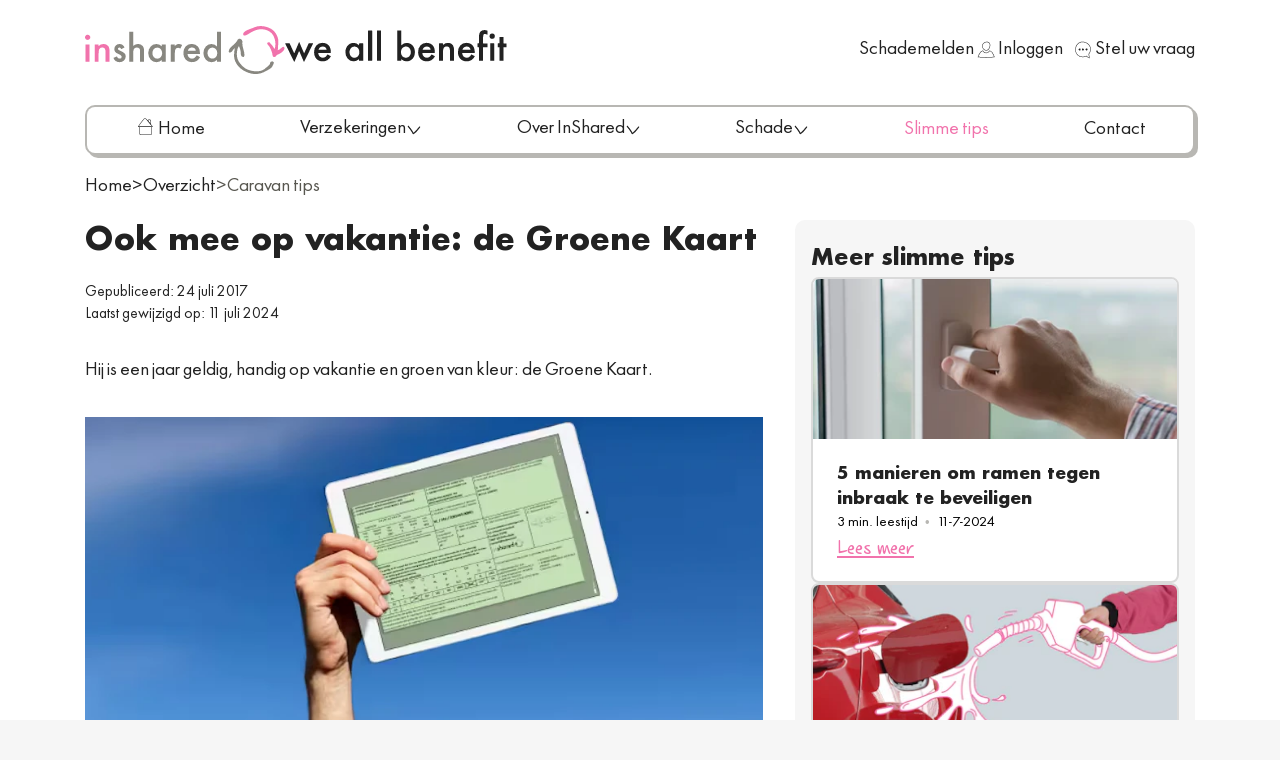

--- FILE ---
content_type: text/html; charset=UTF-8
request_url: https://www.inshared.nl/slimme-tips/ook-mee-op-vakantie-de-groene-kaart
body_size: 32570
content:
<!doctype html><html dir="ltr" lang="nl-NL" data-stencil-build="nv29pijc" class="hydrated"><head><meta charset="utf-8">  <title>Ook mee op vakantie: de Groene Kaart - InShared</title> <link href="/assets/styles/index.css?v=a8254608a5087fe7f0ef9c4867722907" rel="stylesheet preload" as="style" media="screen"> <link href="/assets/fonts/InSharedSans-Regular-V05.woff2" rel="preload" type="font/woff2" as="font" crossorigin=""> <meta content="width=device-width,initial-scale=1" name="viewport" charset="UTF-8"> <link href="/assets/fonts/InSharedSans-Bold-V05_2.woff2" rel="preload" type="font/woff2" as="font" crossorigin=""> <link href="/assets/scripts/design-system/web-common/web-common.esm.js?v=deff435e8291f9421402ef427b793a6a" rel="preload" as="script" crossorigin=""> <link href="https://www.inshared.nl/slimme-tips/ook-mee-op-vakantie-de-groene-kaart" rel="canonical"> <meta content="https://www.inshared.nl/slimme-tips/ook-mee-op-vakantie-de-groene-kaart" property="og:url"> <meta content="Ook mee op vakantie: de Groene Kaart" property="og:title"> <meta content="Ook mee op vakantie: de Groene Kaart" name="twitter:title"> <meta content="Neem uw Groene Kaart mee op vakantie. In deze landen is een Groene Kaart verplicht. En moet een Groene Kaart groen van kleur zijn? InShared legt het uit." name="description"> <meta content="Neem uw Groene Kaart mee op vakantie. In deze landen is een Groene Kaart verplicht. En moet een Groene Kaart groen van kleur zijn? InShared legt het uit." property="og:description"> <meta content="Neem uw Groene Kaart mee op vakantie. In deze landen is een Groene Kaart verplicht. En moet een Groene Kaart groen van kleur zijn? InShared legt het uit." name="twitter:description"> <meta content="https://cdn.inshared.nl/103377/1759751016-groenekaart.avif?auto=format&amp;fit=max&amp;w=1200" property="og:image"> <meta content="833" property="og:image:width"> <meta content="408" property="og:image:height"> <meta content="Ook mee op vakantie: de Groene Kaart" property="og:image:alt"> <meta content="https://cdn.inshared.nl/103377/1759751016-groenekaart.avif?auto=format&amp;fit=max&amp;w=1200" name="twitter:image"> <meta content="Ook mee op vakantie: de Groene Kaart" name="twitter:image:alt"> <meta content="nl" property="og:locale"> <meta content="article" property="og:type"> <meta content="InShared online verzekeringen - We all benefit" property="og:site_name"> <meta content="2024-07-11T08:11:46Z" property="article:modified_time"> <meta content="https://www.facebook.com/inshared" property="article:publisher"> <meta content="summary_large_image" name="twitter:card"> <meta content="@https://twitter.com/inshared" name="twitter:site"> <script type="application/ld+json"> {
  "@context": "https://schema.org",
  "@type": "Article",
  "url": "https://inshared.nl/slimme-tips/ook-mee-op-vakantie-de-groene-kaart/",
  "headline": "Ook mee op vakantie: de Groene Kaart",
  "image": [
    "https://cdn.inshared.nl/103377/1759751016-groenekaart.avif",
    "https://cdn.inshared.nl/103377/1759751016-groenekaart.avif?ar64=MTox&auto=format&fit=crop",
    "https://cdn.inshared.nl/103377/1759751016-groenekaart.avif?ar64=MTY6OQ&auto=format&fit=crop",
    "https://cdn.inshared.nl/103377/1759751016-groenekaart.avif?ar64=NDoz&auto=format&fit=crop"
  ],
  "description": "Hij is een jaar geldig, handig op vakantie en groen van kleur: de Groene Kaart.",
  "datePublished": "2017-07-24T14:13:00+02:00",
  "dateModified": "2024-07-11T10:11:46+02:00",
  "author": [
    {
      "@type": "Organization",
      "name": "InShared",
      "url": "https://inshared.nl"
    }
  ],
  "publisher": [
    {
      "@type": "Organization",
      "name": "InShared",
      "url": "https://inshared.nl",
      "logo": {
        "@type": "ImageObject",
        "url": "https://inshared.nl/assets/images/logo.svg",
        "width": 237,
        "height": 60
      }
    }
  ]
} </script> <meta content="build date: Fri Nov 07 2025 11:20:15 GMT+0100 (Central European Standard Time), environment: production, last commit: " name="build-info"> <link href="/assets/icons/favicon.svg" rel="icon" type="image/svg+xml" sizes="any"> <link href="/assets/icons/favicon-16x16.png" rel="shortcut icon" type="image/png" sizes="16x16"> <link href="/assets/icons/favicon-32x32.png" rel="shortcut icon" type="image/png" sizes="32x32"> <link href="/assets/icons/apple-touch-icon-180x180.png" rel="apple-touch-icon" type="image/png" sizes="180x180"> <link href="/assets/icons/android-chrome-192x192.png" rel="android-chrome" type="image/png" sizes="192x192"> <link href="/assets/icons/android-chrome-512x512.png" rel="android-chrome" type="image/png" sizes="512x512"> <meta content="#1976d2" name="theme-color"> <script>function gtag(){dataLayer.push(arguments)}function getCookie(){return document.cookie.split(";").find((e=>e.trim().startsWith("cookie.setting=")))?.split("=")[1]}window.dataLayer=window.dataLayer||[];const defaultSettings={ad_storage:"denied",ad_user_data:"denied",ad_personalization:"denied",analytics_storage:"denied"},[,...keys]=Object.keys({defaults:{gtag:{ad_storage:"denied",ad_user_data:"denied",ad_personalization:"denied",analytics_storage:"denied"}},all:{gtag:{ad_storage:"granted",ad_user_data:"granted",ad_personalization:"granted",analytics_storage:"granted"}},basic:{gtag:{ad_storage:"denied",ad_user_data:"denied",ad_personalization:"denied",analytics_storage:"granted"}}}),COOKIE_CONSENT_TYPE={All:"all",Basic:"basic"};function getGtagConsentSettings(e){switch(e){case COOKIE_CONSENT_TYPE.All:return{ad_storage:"granted",ad_user_data:"granted",ad_personalization:"granted",analytics_storage:"granted"};case COOKIE_CONSENT_TYPE.Basic:return{ad_storage:"denied",ad_user_data:"denied",ad_personalization:"denied",analytics_storage:"granted"};default:return{ad_storage:"denied",ad_user_data:"denied",ad_personalization:"denied",analytics_storage:"denied"}}}const cookieSettings=getCookie();if([COOKIE_CONSENT_TYPE.Basic,COOKIE_CONSENT_TYPE.All].includes(cookieSettings)){gtag("consent","default",defaultSettings);const e=getGtagConsentSettings(cookieSettings);localStorage.setItem("consentMode",JSON.stringify(e)),gtag("consent","update",e)}else gtag("consent","default",defaultSettings),localStorage.setItem("consentMode",JSON.stringify(defaultSettings))</script> <script>const queryParams=new URLSearchParams(window.location.search);if([COOKIE_CONSENT_TYPE.Basic,COOKIE_CONSENT_TYPE.All].includes(getCookie())&&!queryParams.has("performance-test")){!function(e,a,t,r){e[r]=e[r]||[],e[r].push({"gtm.start":(new Date).getTime(),event:"gtm.js"});var s=a.getElementsByTagName(t)[0],n=a.createElement(t);n.async=!0,n.src="https://metrics.inshared.nl/gtm.js?id=GTM-NL9KB3",s.parentNode.insertBefore(n,s)}(window,document,"script","dataLayer");(e=>dataLayer.push({event:"pageview",page:{path:e.length>1?e.replace(/\/$/,""):"/"}}))("/slimme-tips/ook-mee-op-vakantie-de-groene-kaart/")}</script> <script id="cynolyticsScript"></script> <script>function loadCynolyticsScript(){const t=new URLSearchParams(window.location.search);"all"!==document.cookie.match("(^|;)\\s*cookie.setting\\s*=\\s*([^;]+)")?.pop()||t.has("performance-test")||(document.getElementById("cynolyticsScript").setAttribute("src","https://insh-nl-pixel-cynolytics.outshared.services/js/cs_min.js"),document.getElementById("cynolyticsScript").setAttribute("async","true"))}window._cs={cynolytics_url:"https://insh-nl-pixel-cynolytics.outshared.services",cynolytics_partner_id:"00001",taal_id:"nl-NL"},loadCynolyticsScript()</script> <script src="/assets/scripts/inshared-consent-monitor.js" data-cookie-name="cookie.setting" data-sample-rate="0.05" async=""></script> <script type="module" defer="defer" src="/assets/scripts/design-system/web-common/web-common.esm.js?v=deff435e8291f9421402ef427b793a6a"></script> <script id="blueconicScript" defer="defer"></script> <script>function loadBlueconicScript(){const c=new URLSearchParams(window.location.search);"all"!==document.cookie.match("(^|;)\\s*cookie.setting\\s*=\\s*([^;]+)")?.pop()||c.has("performance-test")||document.getElementById("blueconicScript").setAttribute("src","//isnlbc.inshared.nl/script.js")}loadBlueconicScript()</script> <script>function initializeLivechat(){const e=document.createElement("web-chatbot-livechat");e.setAttribute("configuration","%7B%22livechatScriptSrc%22%3A%22https%3A%2F%2Foc-cdn-public-eur.azureedge.net%2Flivechatwidget%2Fscripts%2FLiveChatBootstrapper.js%22%2C%22livechatDataAppId%22%3A%22d8f47d67-21ee-41bd-b101-34d438ef088a%22%2C%22livechatDataLcwVersion%22%3A%22prod%22%2C%22livechatDataOrgId%22%3A%22aa7be484-606e-4a54-bb1e-d082f0d703f3%22%2C%22livechatDataOrgUrl%22%3A%22https%3A%2F%2Fm-aa7be484-606e-4a54-bb1e-d082f0d703f3.eu.omnichannelengagementhub.com%22%7D"),document.body.appendChild(e)}"loading"===document.readyState?document.addEventListener("DOMContentLoaded",initializeLivechat):initializeLivechat()</script> </head> <body> <a href="#main" title="Ga naar inhoud" class="landmark-link">Ga naar inhoud</a> <div class="layout"> <header class="top-header"> <web-scrolling-trigger change-delay="200" target="header.top-header" threshold="500" class="hydrated" s-id="109025"><!--r.109025--></web-scrolling-trigger> <web-top-brand class="hydrated" s-id="109026"><!--r.109026--><a class="brand" href="/" title="Inshared we all benefit" c-id="109026.0.0.0"><span class="screen-reader-only" c-id="109026.1.1.0"><!--t.109026.2.2.0-->Inshared we all benefit</span><svg xmlns="http://www.w3.org/2000/svg" aria-label="inshared" class="logo" fill="none" viewBox="0 0 233 56" c-id="109026.3.1.1"><g c-id="109026.4.2.0"><path d="M.001 13.18c-.012-.79.303-1.55.87-2.1a2.905 2.905 0 012.13-.89 2.999 2.999 0 012.15.89 3 3 0 010 4.27c-.56.58-1.335.902-2.14.89a2.912 2.912 0 01-2.14-.89 2.996 2.996 0 01-.87-2.17zm5.34 8.36v20.1H.701v-20.1zM11.221 21.54h4.65v1.86a7.587 7.587 0 015.5-2.4 6.91 6.91 0 015.5 2.2c1.133 1.253 1.696 3.297 1.69 6.13v12.32h-4.69V30.42a7.376 7.376 0 00-.82-4.1 3.33 3.33 0 00-2.93-1.16 3.568 3.568 0 00-3.25 1.53c-.667 1-1 2.75-1 5.25v9.68h-4.64l-.01-20.08z" c-id="109026.5.3.0" style="fill: #f173ac;"></path><path d="M46.071 25l-3.84 2c-.6-1.22-1.36-1.84-2.25-1.84a1.526 1.526 0 00-1.09.42 1.42 1.42 0 00-.46 1.08c0 .77.89 1.53 2.68 2.29a15.873 15.873 0 015 2.93 5.005 5.005 0 011.28 3.61 6.334 6.334 0 01-2.14 4.87 7.3 7.3 0 01-5 1.85c-3.374 0-5.76-1.643-7.16-4.93l4-1.84a8.863 8.863 0 001.26 1.84 2.88 2.88 0 002 .78c1.57 0 2.35-.71 2.35-2.15 0-.82-.61-1.59-1.82-2.31l-1.4-.68-1.42-.68a8.696 8.696 0 01-2.85-2 4.883 4.883 0 01-1-3.24 5.707 5.707 0 011.66-4.31 6.298 6.298 0 014.46-1.69c2.58 0 4.493 1.333 5.74 4zM51.541 6.79h4.64v16.42a7.997 7.997 0 015.47-2.21 7.062 7.062 0 015.45 2.21c1.18 1.267 1.77 3.303 1.77 6.11v12.32h-4.67V29.75a5.679 5.679 0 00-.86-3.5 3.31 3.31 0 00-2.76-1.08 3.799 3.799 0 00-3.43 1.51c-.65 1-1 2.76-1 5.24v9.72h-4.61zM89.531 21.54h4.66v20.1h-4.66v-2.11a8.922 8.922 0 01-13.06-.33 11.206 11.206 0 01-2.7-7.67 10.867 10.867 0 012.7-7.53 8.71 8.71 0 016.77-3 8.513 8.513 0 016.29 2.89zm-11 10a6.999 6.999 0 001.55 4.7 5 5 0 004 1.84 5.31 5.31 0 004.17-1.78 6.868 6.868 0 001.62-4.68 6.86 6.86 0 00-1.64-4.62 5.262 5.262 0 00-4.13-1.8 5.12 5.12 0 00-4 1.82 6.604 6.604 0 00-1.57 4.52zM100.051 21.54h4.64v1.79a8.92 8.92 0 012.27-1.84 5.235 5.235 0 012.39-.51 7.528 7.528 0 013.83 1.19l-2.12 4.25a4.454 4.454 0 00-2.58-1c-2.534 0-3.8 1.913-3.8 5.74v10.47h-4.64l.01-20.09zM133.871 32.68h-14.4a6.084 6.084 0 001.61 3.94 4.89 4.89 0 003.65 1.45 4.75 4.75 0 002.87-.82 11.831 11.831 0 002.54-3.06l3.92 2.18a14.919 14.919 0 01-1.92 2.63 10.226 10.226 0 01-2.17 1.82c-.773.462-1.613.8-2.49 1-.954.226-1.931.337-2.91.33a9.428 9.428 0 01-7.22-2.89 10.804 10.804 0 01-2.72-7.71 11.148 11.148 0 012.64-7.72 9.097 9.097 0 017.06-2.83 9.001 9.001 0 017 2.83c1.7 1.87 2.56 4.46 2.56 7.78l-.02 1.07zm-4.77-3.8a4.461 4.461 0 00-4.69-3.72 4.91 4.91 0 00-1.59.26c-.49.166-.947.416-1.35.74-.399.33-.737.725-1 1.17a5.247 5.247 0 00-.66 1.55zM153.761 6.79h4.66v34.85h-4.66v-2.11a8.651 8.651 0 01-6.21 2.68 8.856 8.856 0 01-6.85-3 11.206 11.206 0 01-2.7-7.67 10.835 10.835 0 012.7-7.51 8.689 8.689 0 0113.07-.14l-.01-17.1zm-11 24.73a6.936 6.936 0 001.55 4.7 5 5 0 004 1.84 5.31 5.31 0 004.17-1.78 6.866 6.866 0 001.59-4.66 6.863 6.863 0 00-1.61-4.62 5.262 5.262 0 00-4.13-1.8 5.12 5.12 0 00-4 1.82 6.587 6.587 0 00-1.57 4.5zM174.471 25.86c-2.39 1.58-3.37 5.87-6.75 5-1.17-3.66 2.5-6.29 4.85-8.51 2-1.91 4.4-3.9 5.35-6.6 1.37-.22 1.25-1.58 3.12-.7 2.06 1 1.6 1.5 2.5 3.26-1.27 4.86 2.43 10.69 2.19 15.79-.19 3.93-4.35 1.66-4.24-1.47.11-3.48-.88-6.12-2.15-9.27-3.13 4.42-3.36 13.55-.13 18.2 3.65 5.26 7.37 9 14.2 10.54 5.36 1.18 11.13 1.35 15.68-1.82 1.91-1.94 4.23-3.17 5.91-5.28.72-.9.58-2.22 1.07-2.92a2.798 2.798 0 014.08.65c-1.06 2.67-1.78 5.47-4.55 7.12a76.634 76.634 0 01-7.6 4.17 23.409 23.409 0 01-16.85.78c-6.77-2.06-13.33-6.89-16.12-13.55-2.19-5.17-1.3-9.89-.56-15.39z" c-id="109026.6.3.1" style="fill: #888780;"></path><path d="M224.671 28.21c2.3-.52 3.52-2.39 5.3-3.51 2.2-1.4 2.87 1.21 2 2.89-1.1 2.21-3.34 3.71-5.49 4.85a26.54 26.54 0 01-3.08 1.37c-1.33 1.34-.18 1.66-2.43 2.3-2.86.82-2.51-3.34-3.15-5.28-1-3-2.38-6.56-4.6-8.82-2.22-2.26-.49-2.69 1.44-3.21a39.287 39.287 0 016.21 8.07c1.73-4.33 1-10.15-.85-14.34-2.55-5.89-8.15-8.53-14.26-8.77-4.43-.15-9.19 1.82-12.67 3.84-1.39.81-8.9 6.34-8.85 1.67 0-3.7 9.88-6.23 12.83-7.6 5.22-2.42 10.49-2 16.14-.06a18.222 18.222 0 0111.2 11.48c1.77 5.09.17 10.07.26 15.12z" c-id="109026.7.3.2" style="fill: #f173ac;"></path></g></svg><svg xmlns="http://www.w3.org/2000/svg" aria-label="we all benefit" class="slogan" fill="none" viewBox="0 0 259 56" c-id="109026.8.1.2"><g c-id="109026.9.2.0"><path d="M5.19 20.27a.33.33 0 01.35.21l5 11c.1.23.29.23.4 0l5.41-12.6c.1-.25.27-.25.37 0l5.39 12.6c.1.23.29.23.4 0l5-11a.35.35 0 01.35-.23h4.64c.23 0 .33.15.21.35L22.36 41.75c-.1.23-.29.21-.4 0l-5.27-12.24c-.1-.25-.27-.25-.37 0L11 41.73c-.13.23-.31.25-.42 0L.31 20.62c-.1-.21 0-.35.21-.35zM53.43 31.28a.28.28 0 01-.31.29h-14c-.21 0-.31.1-.29.31.34 3.12 2.38 5.12 5.3 5.12 2.29 0 3.5-.87 5.33-3.68a.27.27 0 01.42-.1l3.48 1.94a.262.262 0 01.149.175.263.263 0 01-.049.225 12.321 12.321 0 01-4 4.27A10.188 10.188 0 0144 41.25c-6.1 0-10.08-4.25-10.08-10.74a11.347 11.347 0 012.71-7.83 9.179 9.179 0 017.16-3c6 0 9.7 4 9.68 10.76zm-5.18-3.56a.229.229 0 00.228-.087.228.228 0 00.022-.243A4.46 4.46 0 0043.84 24a4.739 4.739 0 00-3 1 5.105 5.105 0 00-1.62 2.44c-.06.21 0 .33.23.33zM86.49 20.56a.262.262 0 01.074-.216.262.262 0 01.216-.074h4.14c.08-.01.159.018.216.074a.262.262 0 01.074.216v19.8a.32.32 0 01-.33.29h-4.14a.262.262 0 01-.216-.074.262.262 0 01-.074-.216V39c0-.25-.17-.33-.35-.15a8.9 8.9 0 01-5.89 2.37 9 9 0 01-7-3.06 11.37 11.37 0 01-2.73-7.77c0-6.12 4.12-10.7 9.64-10.7a8.5 8.5 0 016 2.58c.19.19.35.1.35-.15zm-11.2 9.85c0 3.89 2.35 6.62 5.62 6.62 3.5 0 5.85-2.71 5.85-6.52C86.76 26.7 84.41 24 81 24c-3.25 0-5.69 2.74-5.71 6.41zM101.36 5.32c.08-.01.159.018.216.074a.262.262 0 01.074.216v34.75a.349.349 0 01-.35.29h-4.12a.262.262 0 01-.216-.074.262.262 0 01-.074-.216V5.61a.349.349 0 01.35-.29zM111.78 5.32c.08-.01.159.018.216.074a.262.262 0 01.074.216v34.75a.349.349 0 01-.35.29h-4.12a.262.262 0 01-.216-.074.262.262 0 01-.074-.216V5.61a.349.349 0 01.35-.29zM135.34 5.32c.08-.01.159.018.216.074a.262.262 0 01.074.216v16.53c0 .25.13.33.31.15a8.548 8.548 0 016.06-2.58c5.5 0 9.6 4.6 9.58 10.7 0 6.27-4.1 10.83-9.7 10.83a8.709 8.709 0 01-6-2.37c-.19-.17-.35-.1-.35.15v1.35a.262.262 0 01-.074.216.262.262 0 01-.216.074h-4.12a.262.262 0 01-.216-.074.262.262 0 01-.074-.216V5.61a.349.349 0 01.35-.29zm11.43 25.3c0-3.91-2.37-6.66-5.6-6.66-3.46 0-5.85 2.67-5.85 6.52 0 3.85 2.31 6.52 5.75 6.52 3.27 0 5.7-2.76 5.7-6.38zM174.82 31.28a.28.28 0 01-.31.29h-14c-.21 0-.31.1-.29.31.34 3.12 2.38 5.12 5.3 5.12 2.29 0 3.5-.87 5.33-3.68a.27.27 0 01.42-.1l3.48 1.94a.262.262 0 01.149.175.263.263 0 01-.049.225 12.321 12.321 0 01-4 4.27 10.192 10.192 0 01-5.48 1.4c-6.1 0-10.08-4.25-10.08-10.74a11.348 11.348 0 012.71-7.81 9.179 9.179 0 017.16-3c6 0 9.7 4 9.68 10.76zm-5.18-3.56a.229.229 0 00.228-.087.228.228 0 00.022-.243 4.46 4.46 0 00-4.66-3.39 4.739 4.739 0 00-3 1 5.105 5.105 0 00-1.62 2.44c-.06.21 0 .33.23.33zM179.6 20.56a.29.29 0 01.31-.29h4.14a.266.266 0 01.225.07.267.267 0 01.085.22v1.1c0 .27.15.33.33.17a7.58 7.58 0 015.23-2.12c4.75 0 7.24 2.71 7.24 8.45v12.2a.28.28 0 01-.31.29h-4.14a.262.262 0 01-.216-.074.262.262 0 01-.074-.216v-11.1c0-4-.92-5.33-3.79-5.33-3.12 0-4.29 1.79-4.29 6.89v9.54a.28.28 0 01-.31.29h-4.14a.262.262 0 01-.216-.074.262.262 0 01-.074-.216v-19.8zM221.35 31.28a.28.28 0 01-.31.29H207c-.21 0-.31.1-.29.31.35 3.16 2.39 5.14 5.31 5.14 2.29 0 3.5-.87 5.33-3.68a.27.27 0 01.42-.1l3.48 1.94a.262.262 0 01.149.175.263.263 0 01-.049.225 12.321 12.321 0 01-4 4.27 10.192 10.192 0 01-5.48 1.4c-6.1 0-10.08-4.25-10.08-10.74a11.347 11.347 0 012.71-7.83 9.179 9.179 0 017.16-3c6 0 9.7 4 9.68 10.76l.01.84zm-5.19-3.56a.229.229 0 00.228-.087.228.228 0 00.022-.243 4.46 4.46 0 00-4.66-3.39 4.739 4.739 0 00-3 1 5.105 5.105 0 00-1.62 2.44c-.06.21 0 .33.23.33zM231.38 24.66a.262.262 0 00-.216.074.262.262 0 00-.074.216v15.41a.29.29 0 01-.31.29h-4.14a.262.262 0 01-.216-.074.262.262 0 01-.074-.216V25c0-.19-.08-.29-.27-.29H225a.262.262 0 01-.216-.074.262.262 0 01-.074-.216v-3.86a.262.262 0 01.074-.216.262.262 0 01.216-.074h1.08c.08.01.159-.018.216-.074a.262.262 0 00.074-.216V12.4c0-5.12 2-7.66 6.73-7.66a7.688 7.688 0 012.94.67.31.31 0 01.23.33V9.9c0 .23-.15.31-.35.21l-.13-.06a6.007 6.007 0 00-2.52-.77 1.69 1.69 0 00-1.69.9 8.21 8.21 0 00-.46 3.39V20c-.01.08.018.159.074.216a.262.262 0 00.216.074H236c.08-.01.159.018.216.074a.262.262 0 01.074.216v3.81a.29.29 0 01-.31.29zM238.65 11.8a3.09 3.09 0 013.06-3 3.07 3.07 0 11-3.06 3zm5.1 8.47c.19 0 .31.1.29.29v19.8a.29.29 0 01-.31.29h-4.12a.262.262 0 01-.216-.074.262.262 0 01-.074-.216v-19.8a.29.29 0 01.31-.29zM255.16 24.66a.262.262 0 00-.216.074.262.262 0 00-.074.216v15.41a.29.29 0 01-.31.29h-4.12a.262.262 0 01-.216-.074.262.262 0 01-.074-.216V25c0-.19-.08-.29-.27-.29h-1.42a.262.262 0 01-.216-.074.262.262 0 01-.074-.216v-3.86a.262.262 0 01.074-.216.262.262 0 01.216-.074h1.42c.08.01.159-.018.216-.074a.262.262 0 00.074-.216v-6.89a.29.29 0 01.31-.29h4.12c.08-.01.159.018.216.074a.262.262 0 01.074.216V20c-.01.08.018.159.074.216a.262.262 0 00.216.074h3.06c.08-.01.159.018.216.074a.262.262 0 01.074.216v3.81a.262.262 0 01-.074.216.262.262 0 01-.216.074z" c-id="109026.10.3.0" style="fill: #222;"></path></g></svg></a></web-top-brand> <web-top-menu features="chatbot,claimNavigationButton,livechat" class="hydrated" s-id="109027"><!--r.109027--> <!--o.0.34443--> <div class="content" c-id="109027.0.0.0"><!--s.109027.1.1.0.anonymous--><ul class="auth-menu" role="list" slot="anonymous" c-id="0.34443"> <li class="item damage-item" role="listitem"> <a href="/inloggen?redirect=/verzekeringsmap/schaderegelen" title="Schademelden" aria-label="Schademelden"> <span>Schademelden</span> </a> </li> <li class="item login-item" role="listitem"> <a href="/inloggen" title="Inloggen" class="personal-menu"> <web-icon name="personal-data" class="left personal-data-icon right hydrated" s-id="109028"><!--r.109028--><svg fill="currentColor" role="presentation" focusable="false" c-id="109028.0.0.0"><use href="/assets/icons/ui/personal-data.svg#personal-data" c-id="109028.1.1.0"></use></svg></web-icon> <span>Inloggen</span> </a> </li> <li class="item contact-item" role="listitem"> <a href="/contact" title="Stel uw vraag"> <web-icon name="chat" class="contact-icon hydrated" s-id="109029"><!--r.109029--><svg fill="currentColor" role="presentation" focusable="false" c-id="109029.0.0.0"><use href="/assets/icons/ui/chat.svg#chat" c-id="109029.1.1.0"></use></svg></web-icon> <span>Stel uw vraag</span> </a> </li> <li> <web-button aria-controls="mobile-menu" aria-expanded="false" class="mobile-menu-button mobile-menu-button-stencil hydrated" icon-start="menu" id="mobile-menu-button" link-title="Menu" onclick="document.querySelector(&quot;#mobile-menu&quot;).open({status:!1})" size="small" type="secondary" s-id="109030"><!--r.109030--><button class="button button-secondary button-small" title="Menu" c-id="109030.0.0.0"><span class="screen-reader-only" c-id="109030.1.1.0"><!--t.109030.2.2.0-->Menu</span><web-icon class="icon-start hydrated" c-id="109030.3.1.1" s-id="109031"><!--r.109031--><svg fill="currentColor" role="presentation" focusable="false" c-id="109031.0.0.0"><use href="/assets/icons/ui/menu.svg#menu" c-id="109031.1.1.0"></use></svg></web-icon><!--s.109030.4.1.2.--> <!--t.109030.5.1.3--> </button></web-button> </li> </ul></div></web-top-menu> </header> <web-desktop-menu class="section section-navigation hydrated" s-id="109032"><!--r.109032--><!--o.0.34447--><!--s.109032.0.0.0.--> <nav class="desktop-navigation" title="Menu" c-id="0.34447" s-sn=""> <div class="link nav-item"> <a href="/" title="Naar de homepage" class="link"> <web-icon name="homepage" class="link-icon hydrated" s-id="109033"><!--r.109033--><svg fill="currentColor" role="presentation" focusable="false" c-id="109033.0.0.0"><use href="/assets/icons/ui/homepage.svg#homepage" c-id="109033.1.1.0"></use></svg></web-icon> <span class="screen-reader-only">Naar de homepage</span> <span class="link-text">Home</span> </a> </div> <div class="nav-item menu full" [class.active]="item === activeItem"> <button data-menu-button> <span>Verzekeringen</span> <web-icon name="chevron-down" class="hydrated" s-id="109034"><!--r.109034--><svg fill="currentColor" role="presentation" focusable="false" c-id="109034.0.0.0"><use href="/assets/icons/ui/chevron-down.svg#chevron-down" c-id="109034.1.1.0"></use></svg></web-icon> </button> <div class="sub-menu"> <div class="desktop-submenu"> <div class="h3 heading">Onze schadeverzekeringen</div> <div class="columns"> <div class="column"> <p class="item-heading">Op de weg</p> <ul class="vertical web-list" style="--web-list-columns: 1;"> <li> <a href="/autoverzekering" title="Autoverzekering" class="simple"> Autoverzekering </a> </li> <li> <a href="/brommerverzekering" title="Brommerverzekering" class="simple"> Brommerverzekering </a> </li> <li> <a href="/scooterverzekering" title="Scooterverzekering" class="simple"> Scooterverzekering </a> </li> <li> <a href="/motorverzekering" title="Motorverzekering" class="simple"> Motorverzekering </a> </li> <li> <a href="/fietsverzekering" title="Fietsverzekering" class="simple"> Fietsverzekering </a> </li> <li> <a href="/caravanverzekering" title="Caravanverzekering" class="simple"> Caravanverzekering </a> </li> </ul> </div> <div class="column"> <p class="item-heading">In en om uw huis</p> <ul class="vertical web-list" style="--web-list-columns: 1;"> <li> <a href="/inboedelverzekering" title="Inboedelverzekering" class="simple"> Inboedelverzekering </a> </li> <li> <a href="/opstalverzekering" title="Opstalverzekering" class="simple"> Opstalverzekering </a> </li> <li> <a href="/woonverzekering" title="Woonverzekering" class="simple"> Woonverzekering </a> </li> </ul> </div> <div class="column"> <p class="item-heading">Persoonlijk &amp; gezin</p> <ul class="vertical web-list" style="--web-list-columns: 1;"> <li> <a href="/reisverzekering" title="Reisverzekering" class="simple"> Reisverzekering </a> </li> <li> <a href="/rechtsbijstandverzekering" title="Rechtsbijstandverzekering" class="simple"> Rechtsbijstandverzekering </a> </li> <li> <a href="/aansprakelijkheidsverzekering" title="Aansprakelijkheidsverzekering" class="simple"> Aansprakelijkheidsverzekering </a> </li> <li> <a href="/ongevallenverzekering" title="Ongevallenverzekering" class="simple"> Ongevallenverzekering </a> </li> <li> <a href="/dierenverzekering" title="Dierenverzekering" class="simple"> Dierenverzekering </a> </li> </ul> </div> </div> <aside> <p class="item-heading">Meteen naar</p> <ul class="vertical web-list" style="--web-list-columns: 1;"> <li> <a href="/verzekeringen" title="Alle verzekeringen" class="simple"> Alle verzekeringen </a> </li> <li> <a href="/overstaphulp" title="Overstaphulp" class="simple"> Overstaphulp </a> </li> <li> <a href="/verzekeringen/opzeggen" title="Wijzigen &amp; Opzeggen" class="simple"> Wijzigen &amp; Opzeggen </a> </li> <li> <a href="/onze-benefits/alles-online/premie-betalen" title="Premie betalen" class="simple"> Premie betalen </a> </li> </ul> </aside> </div> </div> </div> <div class="nav-item menu left" [class.active]="item === activeItem"> <button data-menu-button> <span>Over InShared</span> <web-icon name="chevron-down" class="hydrated" s-id="109035"><!--r.109035--><svg fill="currentColor" role="presentation" focusable="false" c-id="109035.0.0.0"><use href="/assets/icons/ui/chevron-down.svg#chevron-down" c-id="109035.1.1.0"></use></svg></web-icon> </button> <div class="sub-menu"> <div class="desktop-submenu"> <div class="columns"> <div class="column"> <ul class="vertical web-list" style="--web-list-columns: 1;"> <li> <a href="/onze-benefits" title="Onze benefits" class="simple"> Onze benefits </a> </li> <li> <a href="/onze-benefits/alles-online" title="Het gemak van alles online" class="simple"> Het gemak van alles online </a> </li> <li> <a href="/hoe-tevreden-zijn-klanten" title="Hoe tevreden zijn klanten?" class="simple"> Hoe tevreden zijn klanten? </a> </li> <li> <a href="/onze-benefits#klachten" title="Niet tevreden?" class="simple"> Niet tevreden? </a> </li> <li> <a href="/contact/reviews" title="Reviews" class="simple"> Reviews </a> </li> <li> <a href="https://jobsinshared.com" title="Werken bij" class="simple" rel="noopener noindex nofollow" target="_blank"> Werken bij </a> </li> </ul> </div> </div> </div> </div> </div> <div class="nav-item menu right"> <button data-menu-button> <span>Schade</span> <web-icon name="chevron-down" class="hydrated" s-id="109036"><!--r.109036--><svg fill="currentColor" role="presentation" focusable="false" c-id="109036.0.0.0"><use href="/assets/icons/ui/chevron-down.svg#chevron-down" c-id="109036.1.1.0"></use></svg></web-icon> </button> <div class="sub-menu"> <div class="desktop-gridmenu"> <div class="grid-item"> <p class="item-heading">Nood of pech onderweg</p> <p>Bij noodsituaties, zoals diefstal van auto, woninginbraak, letsel of grote lekkage bel:</p> <ul class="vertical web-list" style="--web-list-columns: 1;"> <li> <a href="tel:+31713641762" title="+31 (0)71 364 17 62" class="simple"> <web-icon name="phone" class="icon-start hydrated" s-id="109037"><!--r.109037--><svg fill="currentColor" role="presentation" focusable="false" c-id="109037.0.0.0"><use href="/assets/icons/ui/phone.svg#phone" c-id="109037.1.1.0"></use></svg></web-icon> +31 (0)71 364 17 62 </a> </li> <li> <a href="https://inshared.pechenschadehulp.nl/welcome" title="Meld pech online" class="simple"> <web-icon name="car" class="icon-start hydrated" s-id="109038"><!--r.109038--><svg fill="currentColor" role="presentation" focusable="false" c-id="109038.0.0.0"><use href="/assets/icons/ui/car.svg#car" c-id="109038.1.1.0"></use></svg></web-icon> Meld pech online </a> </li> </ul> </div> <div class="grid-item"> <p class="item-heading">Geen nood</p> <p>Schade, declaratie huisdier, juridisch conflict of reismelding?</p> <a href="/inloggen?redirect=/verzekeringsmap/schaderegelen#/schademelden" title="Meld uw schade online" class="button button-full-width button-secondary button-small"> <web-icon name="emergency-simplified" class="icon-start hydrated" s-id="109039"><!--r.109039--><svg fill="currentColor" role="presentation" focusable="false" c-id="109039.0.0.0"><use href="/assets/icons/ui/emergency-simplified.svg#emergency-simplified" c-id="109039.1.1.0"></use></svg></web-icon> <span class="screen-reader-only">Meld uw schade online</span> <span>Meld schade online</span> </a> </div> <div class="grid-item"> <p class="item-heading">Alles over schade</p> <ul class="vertical web-list" style="--web-list-columns: 1;"> <li> <a href="/schade" title="Help, ik heb schade!" class="simple"> <web-icon name="chevron-right" class="icon-start hydrated" s-id="109040"><!--r.109040--><svg fill="currentColor" role="presentation" focusable="false" c-id="109040.0.0.0"><use href="/assets/icons/ui/chevron-right.svg#chevron-right" c-id="109040.1.1.0"></use></svg></web-icon> Help, ik heb schade! </a> </li> <li> <a href="/jaarbalans/jaarbalans-2024" title="Schadeverslag" class="simple"> <web-icon name="chevron-right" class="icon-start hydrated" s-id="109041"><!--r.109041--><svg fill="currentColor" role="presentation" focusable="false" c-id="109041.0.0.0"><use href="/assets/icons/ui/chevron-right.svg#chevron-right" c-id="109041.1.1.0"></use></svg></web-icon> Schadeverslag </a> </li> </ul> </div> <div class="grid-item"> <p class="item-heading">Al schade gemeld?</p> <p>Bekijk hier de status van uw lopende schade</p> <a href="/verzekeringsmap/mijn-schades" title="Bekijk uw schadestatus" class="button button-full-width button-secondary button-small"> <web-icon name="view-damage" class="icon-start hydrated" s-id="109042"><!--r.109042--><svg fill="currentColor" role="presentation" focusable="false" c-id="109042.0.0.0"><use href="/assets/icons/ui/view-damage.svg#view-damage" c-id="109042.1.1.0"></use></svg></web-icon> <span class="screen-reader-only">Bekijk uw schadestatus</span> <span>Bekijk schadestatus</span> </a> </div> </div> </div> </div> <div class="link nav-item"> <a href="/slimme-tips" title="Slimme tips " class="link"> <span class="link-text">Slimme tips</span> </a> </div> <div class="link nav-item"> <a href="/contact" title="Zo neemt u contact met ons op" class="link"> <span class="screen-reader-only">Zo neemt u contact met ons op</span> <span class="link-text">Contact</span> </a> </div> </nav> </web-desktop-menu> <nav class="breadcrumb" aria-label="Breadcrumbs"> <ul> <li> <a href="/" title="Home"> <web-icon name="chevron-right" class="chevron hydrated" s-id="109043"><!--r.109043--><svg fill="currentColor" role="presentation" focusable="false" c-id="109043.0.0.0"><use href="/assets/icons/ui/chevron-right.svg#chevron-right" c-id="109043.1.1.0"></use></svg></web-icon> <span>Home</span></a> </li> <li> <a href="/slimme-tips" title="Overzicht"> <web-icon name="chevron-right" class="chevron hydrated" s-id="109044"><!--r.109044--><svg fill="currentColor" role="presentation" focusable="false" c-id="109044.0.0.0"><use href="/assets/icons/ui/chevron-right.svg#chevron-right" c-id="109044.1.1.0"></use></svg></web-icon> <span>Overzicht</span></a> </li> <li> <a href="/slimme-tips/caravan-tips" title="Caravan tips"> <web-icon name="chevron-right" class="chevron hydrated" s-id="109045"><!--r.109045--><svg fill="currentColor" role="presentation" focusable="false" c-id="109045.0.0.0"><use href="/assets/icons/ui/chevron-right.svg#chevron-right" c-id="109045.1.1.0"></use></svg></web-icon> <span>Caravan tips</span></a> </li> </ul> </nav> <script type="application/ld+json"> {
  "@context": "https://schema.org",
  "@type": "BreadcrumbList",
  "itemListElement": [
    {
      "@type": "ListItem",
      "item": "https://www.inshared.nl",
      "name": "Home",
      "position": 1
    },
    {
      "@type": "ListItem",
      "item": "https://www.inshared.nl/slimme-tips",
      "name": "Overzicht",
      "position": 2
    },
    {
      "@type": "ListItem",
      "item": "https://www.inshared.nl/slimme-tips/caravan-tips",
      "name": "Caravan tips",
      "position": 3
    },
    {
      "@type": "ListItem",
      "item": "https://www.inshared.nl/slimme-tips/ook-mee-op-vakantie-de-groene-kaart",
      "name": "Ook mee op vakantie: de Groene Kaart",
      "position": 4
    }
  ]
} </script> <main data-content-id id="main"> <article class="smart-container"> <div class="web-markdown"> <h1 class="web-heading">Ook mee op vakantie: de Groene Kaart</h1> <p class="caption"> <span data-testid="first-published-at"> Gepubliceerd: 24 juli 2017 </span><br> <span data-testid="last-updated"> Laatst gewijzigd op: 11 juli 2024 </span> </p> <p> Hij is een jaar geldig, handig op vakantie en groen van kleur: de Groene Kaart. </p> <picture class="web-image content"> <source media="(max-width: 767px)" srcset="https://cdn.inshared.nl/103377/1759751016-groenekaart.avif?auto=format&amp;q=80&amp;w=375, https://cdn.inshared.nl/103377/1759751016-groenekaart.avif?auto=format&amp;q=80&amp;w=750 2x"> <source media="(min-width: 768px) and (max-width: 1109px)" srcset="https://cdn.inshared.nl/103377/1759751016-groenekaart.avif?auto=format&amp;q=80&amp;w=768, https://cdn.inshared.nl/103377/1759751016-groenekaart.avif?auto=format&amp;q=80&amp;w=1200 2x"> <source media="(min-width: 1110px)" srcset="https://cdn.inshared.nl/103377/1759751016-groenekaart.avif?auto=format&amp;q=80&amp;w=833, https://cdn.inshared.nl/103377/1759751016-groenekaart.avif?auto=format&amp;q=80&amp;w=1200 2x"> <img alt="Ook mee op vakantie: de Groene Kaart" loading="eager" src="https://cdn.inshared.nl/103377/1759751016-groenekaart.avif?auto=format&amp;q=80&amp;w=833" height="408" width="833" decoding="async" sizes="(min-width: 1110px) 833px, (min-width: 768px) 768px, 375px" srcset="https://cdn.inshared.nl/103377/1759751016-groenekaart.avif?auto=format&amp;q=80&amp;w=300 300w,https://cdn.inshared.nl/103377/1759751016-groenekaart.avif?auto=format&amp;q=80&amp;w=600 600w,https://cdn.inshared.nl/103377/1759751016-groenekaart.avif?auto=format&amp;q=80&amp;w=900 900w,https://cdn.inshared.nl/103377/1759751016-groenekaart.avif?auto=format&amp;q=80&amp;w=1200 1200w" style="object-position: 50% 50%;"> </picture> <div class="web-markdown"> <p>De Groene Kaart is niets meer dan een internationaal verzekeringsbewijs. Een handige manier om in het buitenland aan te tonen dat uw <a href="/autoverzekering" class="link">auto</a>, caravan, brommer, motor of scooter verzekerd is. Daarnaast is het ook meteen een spiekbriefje: op de Groene Kaart staat in welke landen de verzekering geldig is en welk nummer u kunt bellen bij schade. Naast zonnebrand, uw <a href="/slimme-tips/kopie-identiteitsbewijs-nodig" class="link">identiteitsbewijs</a> en uw zonnebril, moet de Groene Kaart dus ook écht mee op vakantie.</p> <h2>Is een Groene Kaart verplicht?</h2> <p>Nee, in lang niet alle landen is een Groene Kaart verplicht. Toch is het slim om het zekere voor het onzekere te nemen en de Groene Kaart altijd bij u te hebben. Het scheelt veel gedoe als u schade heeft. Bent u bij InShared verzekerd? Dan kunt u op ieder moment uw Groene Kaart downloaden in uw <a href="/inloggen" class="link">digitale Verzekeringsmap</a>. Geen gestress dus net voor vertrek!</p> <h2>Moet een Groene Kaart echt groen zijn?</h2> <p>In de onderstaande landen bent u verplicht om een groen gekleurde Groene Kaart mee te nemen. Goed nieuws: dit zijn meteen de enige landen waar u verplicht bent om altijd een Groene Kaart bij u te hebben. In andere landen hoeft u geen Groene Kaart bij u te hebben (mag wel natuurlijk) en is een zwart-wit printje ook prima. Handig: de Groene Kaart van InShared is al groen gemaakt, dus met een kleurenprinter is het snel geregeld.</p> <ul> <li>Albanië</li> <li>Israël </li> <li>Marokko</li> <li>Bosnië en Herzegovina</li> <li>Montenegro</li> <li>Oekraïne </li> <li>Rusland</li> <li>Republiek Servië </li> <li>Turkije</li> <li>Tunesië </li> <li>Macedonië </li> <li>Iran</li> <li>Wit-Rusland</li> </ul> <h2>Hoe lang is mijn Groene Kaart geldig?</h2> <p>Een Groene Kaart heeft niet het eeuwige leven. Na een jaar is deze kaart toe aan vervanging. Op uw Groene Kaart staat de geldigheidsdatum. Goed om te checken voordat u op vakantie gaat. En natuurlijk is de Groene Kaart alleen geldig als u nog een lopende Autoverzekering bij ons heeft.</p> <h2>Heb ik voor mijn caravan ook een Groene Kaart nodig?</h2> <p>Ja, in sommige landen heeft u voor uw <a href="/caravanverzekering" class="link">caravan</a> ook een Groene Kaart nodig. Zo bent u in Duitsland, Spanje en Polen verplicht om de Groene kaart van uw caravan bij u te hebben als uw caravan zwaarder is dan 750 kilo. Voor deze kaart moet u bij de verzekeraar zijn van de auto die uw caravan trekt. Als u bij InShared met uw auto verzekerd bent, kun u een mail sturen via ons <a href="/contact#/panel-vragen" class="link">contactformulier</a>. Geeft u in de mail dan ook het merk, type en het kent van uw caravan door? U krijgt de Groene Kaart dan per mail.</p> </div> </div> <div class="aside"> <div class="more-tips-container"> <h3 class="web-heading">Meer slimme tips</h3> <div class="classic image-top web-card"> <div class="image-wrapper"> <picture class="web-image image"> <source media="(max-width: 767px)" srcset="https://cdn.inshared.nl/103377/1761036698-ramen-tegen-inbraak-te-beveiligen_674x330.avif?auto=format&amp;q=80&amp;w=375, https://cdn.inshared.nl/103377/1761036698-ramen-tegen-inbraak-te-beveiligen_674x330.avif?auto=format&amp;q=80&amp;w=750 2x"> <source media="(min-width: 768px) and (max-width: 1109px)" srcset="https://cdn.inshared.nl/103377/1761036698-ramen-tegen-inbraak-te-beveiligen_674x330.avif?auto=format&amp;q=80&amp;w=256, https://cdn.inshared.nl/103377/1761036698-ramen-tegen-inbraak-te-beveiligen_674x330.avif?auto=format&amp;q=80&amp;w=512 2x"> <source media="(min-width: 1110px)" srcset="https://cdn.inshared.nl/103377/1761036698-ramen-tegen-inbraak-te-beveiligen_674x330.avif?auto=format&amp;q=80&amp;w=370, https://cdn.inshared.nl/103377/1761036698-ramen-tegen-inbraak-te-beveiligen_674x330.avif?auto=format&amp;q=80&amp;w=740 2x"> <img alt="5 manieren om ramen tegen inbraak te beveiligen" loading="lazy" src="https://cdn.inshared.nl/103377/1761036698-ramen-tegen-inbraak-te-beveiligen_674x330.avif?auto=format&amp;q=80&amp;w=370" height="408" width="833" decoding="async" sizes="(min-width: 1110px) 370px, (min-width: 768px) 256px, 375px" srcset="https://cdn.inshared.nl/103377/1761036698-ramen-tegen-inbraak-te-beveiligen_674x330.avif?auto=format&amp;q=80&amp;w=300 300w,https://cdn.inshared.nl/103377/1761036698-ramen-tegen-inbraak-te-beveiligen_674x330.avif?auto=format&amp;q=80&amp;w=600 600w,https://cdn.inshared.nl/103377/1761036698-ramen-tegen-inbraak-te-beveiligen_674x330.avif?auto=format&amp;q=80&amp;w=900 900w,https://cdn.inshared.nl/103377/1761036698-ramen-tegen-inbraak-te-beveiligen_674x330.avif?auto=format&amp;q=80&amp;w=1200 1200w" style="object-position: 50% 50%;"> </picture> </div> <div class="content"> <div class="mini smartcard"> <h4 class="web-heading">5 manieren om ramen tegen inbraak te beveiligen</h4> <div class="aside"> <span data-testid="reading-minutes">3 min. leestijd</span> <span class="dot">•</span> <span data-testid="last-updated">11-7-2024</span> </div> <a href="/slimme-tips/vijf-manieren-om-ramen-tegen-inbraak-te-beveiligen" title="Lees meer: 5 manieren om ramen tegen inbraak te beveiligen" class="primary" data-card-link> Lees meer <span class="screen-reader-only">: 5 manieren om ramen tegen inbraak te beveiligen</span> </a> </div> </div> </div> <div class="classic image-top web-card"> <div class="image-wrapper"> <picture class="web-image image"> <source media="(max-width: 767px)" srcset="https://cdn.inshared.nl/103377/1697022313-nenl-wk40-fouten-bij-tanken-674x330.jpg?auto=format&amp;q=80&amp;w=375, https://cdn.inshared.nl/103377/1697022313-nenl-wk40-fouten-bij-tanken-674x330.jpg?auto=format&amp;q=80&amp;w=750 2x"> <source media="(min-width: 768px) and (max-width: 1109px)" srcset="https://cdn.inshared.nl/103377/1697022313-nenl-wk40-fouten-bij-tanken-674x330.jpg?auto=format&amp;q=80&amp;w=256, https://cdn.inshared.nl/103377/1697022313-nenl-wk40-fouten-bij-tanken-674x330.jpg?auto=format&amp;q=80&amp;w=512 2x"> <source media="(min-width: 1110px)" srcset="https://cdn.inshared.nl/103377/1697022313-nenl-wk40-fouten-bij-tanken-674x330.jpg?auto=format&amp;q=80&amp;w=370, https://cdn.inshared.nl/103377/1697022313-nenl-wk40-fouten-bij-tanken-674x330.jpg?auto=format&amp;q=80&amp;w=740 2x"> <img alt="De 5 meest gemaakte tankfouten" loading="lazy" src="https://cdn.inshared.nl/103377/1697022313-nenl-wk40-fouten-bij-tanken-674x330.jpg?auto=format&amp;q=80&amp;w=370" height="330" width="674" decoding="async" sizes="(min-width: 1110px) 370px, (min-width: 768px) 256px, 375px" srcset="https://cdn.inshared.nl/103377/1697022313-nenl-wk40-fouten-bij-tanken-674x330.jpg?auto=format&amp;q=80&amp;w=300 300w,https://cdn.inshared.nl/103377/1697022313-nenl-wk40-fouten-bij-tanken-674x330.jpg?auto=format&amp;q=80&amp;w=600 600w,https://cdn.inshared.nl/103377/1697022313-nenl-wk40-fouten-bij-tanken-674x330.jpg?auto=format&amp;q=80&amp;w=900 900w,https://cdn.inshared.nl/103377/1697022313-nenl-wk40-fouten-bij-tanken-674x330.jpg?auto=format&amp;q=80&amp;w=1200 1200w" style="object-position: 50% 50%;"> </picture> </div> <div class="content"> <div class="mini smartcard"> <h4 class="web-heading">De 5 meest gemaakte tankfouten</h4> <div class="aside"> <span data-testid="reading-minutes">2 min. leestijd</span> <span class="dot">•</span> <span data-testid="last-updated">25-7-2025</span> </div> <a href="/slimme-tips/meest-gemaakte-tankfouten" title="Lees meer: De 5 meest gemaakte tankfouten" class="primary" data-card-link> Lees meer <span class="screen-reader-only">: De 5 meest gemaakte tankfouten</span> </a> </div> </div> </div> <div class="classic image-top web-card"> <div class="image-wrapper"> <picture class="web-image image"> <source media="(max-width: 767px)" srcset="https://cdn.inshared.nl/103377/1761662738-werelddekking.avif?auto=format&amp;q=80&amp;w=375, https://cdn.inshared.nl/103377/1761662738-werelddekking.avif?auto=format&amp;q=80&amp;w=750 2x"> <source media="(min-width: 768px) and (max-width: 1109px)" srcset="https://cdn.inshared.nl/103377/1761662738-werelddekking.avif?auto=format&amp;q=80&amp;w=256, https://cdn.inshared.nl/103377/1761662738-werelddekking.avif?auto=format&amp;q=80&amp;w=512 2x"> <source media="(min-width: 1110px)" srcset="https://cdn.inshared.nl/103377/1761662738-werelddekking.avif?auto=format&amp;q=80&amp;w=370, https://cdn.inshared.nl/103377/1761662738-werelddekking.avif?auto=format&amp;q=80&amp;w=740 2x"> <img alt="Moet ik werelddekking afsluiten bij mijn reisverzekering?" loading="lazy" src="https://cdn.inshared.nl/103377/1761662738-werelddekking.avif?auto=format&amp;q=80&amp;w=370" height="416" width="833" decoding="async" sizes="(min-width: 1110px) 370px, (min-width: 768px) 256px, 375px" srcset="https://cdn.inshared.nl/103377/1761662738-werelddekking.avif?auto=format&amp;q=80&amp;w=300 300w,https://cdn.inshared.nl/103377/1761662738-werelddekking.avif?auto=format&amp;q=80&amp;w=600 600w,https://cdn.inshared.nl/103377/1761662738-werelddekking.avif?auto=format&amp;q=80&amp;w=900 900w,https://cdn.inshared.nl/103377/1761662738-werelddekking.avif?auto=format&amp;q=80&amp;w=1200 1200w" style="object-position: 50% 50%;"> </picture> </div> <div class="content"> <div class="mini smartcard"> <h4 class="web-heading">Moet ik werelddekking afsluiten bij mijn reisverzekering?</h4> <div class="aside"> <span data-testid="reading-minutes">1 min. leestijd</span> <span class="dot">•</span> <span data-testid="last-updated">19-3-2025</span> </div> <a href="/slimme-tips/werelddekking-bij-reisverzekering" title="Lees meer: Moet ik werelddekking afsluiten bij mijn reisverzekering?" class="primary" data-card-link> Lees meer <span class="screen-reader-only">: Moet ik werelddekking afsluiten bij mijn reisverzekering?</span> </a> </div> </div> </div> <a href="/slimme-tips/caravan-tips" title="
            
                Toon meer tips
            
        " class="button button-secondary button-small"> <span>Toon meer tips</span> </a> </div> </div> </article> <section class="layout-full-page-width carousel strip"> <div class="layout-content-width"> <div class="h2">Kijk naar andere categorieën</div> <web-carousel arrow-next-label="Next" arrow-previous-label="Previous" class="web-carousel hydrated" control-type="simple" loop="false" per-page="2" tile-size="small" s-id="109046"><!--r.109046--><!--o.0.34450--><!--o.0.34452--><!--o.0.34454--><!--o.0.34456--><!--o.0.34458--><!--o.0.34460--><!--o.0.34462--><!--o.0.34464--><!--o.0.34466--><!--o.0.34468--><!--o.0.34470--><!--o.0.34472--><!--o.0.34474--><!--o.0.34476--><div class="splide controls-simple tile-size-small" c-id="109046.0.0.0" style="visibility: visible;"><div class="splide__track" c-id="109046.1.1.0"><div class="splide__list" c-id="109046.2.2.0"><div role="group" class="splide__slide" c-id="109046.3.3.0"><a href="/slimme-tips/auto-tips" title="Auto tips" class="category-tile category-tile--desktop"> <img alt="Tips Autoverzekering" loading="lazy" src="https://cdn.inshared.nl/103377/1698164091-auto.svg" height="48" width="48" aria-hidden="true" class="icon"> <span>Auto tips</span> </a></div><div role="group" class="splide__slide" c-id="109046.4.3.1"><a href="/slimme-tips/wonen-tips" title="Wonen tips" class="category-tile category-tile--desktop"> <img alt="Tips Woonverzekering" loading="lazy" src="https://cdn.inshared.nl/103377/1698164093-wonen.svg" height="48" width="48" aria-hidden="true" class="icon"> <span>Wonen tips</span> </a></div><div role="group" class="splide__slide" c-id="109046.5.3.2"><a href="/slimme-tips/fiets-tips" title="Fiets tips" class="category-tile category-tile--desktop"> <img alt="Tips fietsverzekering" loading="lazy" src="https://cdn.inshared.nl/103377/1698683262-fiets-1.svg" height="48" width="48" aria-hidden="true" class="icon"> <span>Fiets tips</span> </a></div><div role="group" class="splide__slide" c-id="109046.6.3.3"><a href="/slimme-tips/motor-tips" title="Motor tips" class="category-tile category-tile--desktop"> <img alt="Tips Motorverzekering" loading="lazy" src="https://cdn.inshared.nl/103377/1698410841-motor.svg" height="48" width="48" aria-hidden="true" class="icon"> <span>Motor tips</span> </a></div><div role="group" class="splide__slide" c-id="109046.7.3.4"><a href="/slimme-tips/scooter-tips" title="Scooter tips" class="category-tile category-tile--desktop"> <img alt="Tips Scooterverzekering" loading="lazy" src="https://cdn.inshared.nl/103377/1698164097-scooter.svg" height="48" width="48" aria-hidden="true" class="icon"> <span>Scooter tips</span> </a></div><div role="group" class="splide__slide" c-id="109046.8.3.5"><a href="/slimme-tips/reis-tips" title="Reis tips" class="category-tile category-tile--desktop"> <img alt="Tips Reisverzekering" loading="lazy" src="https://cdn.inshared.nl/103377/1698683303-reis.svg" height="48" width="48" aria-hidden="true" class="icon"> <span>Reis tips</span> </a></div><div role="group" class="splide__slide" c-id="109046.9.3.6"><a href="/slimme-tips/huisdieren-tips" title="Huisdieren tips" class="category-tile category-tile--desktop"> <img alt="Tips Dierverzekering" loading="lazy" src="https://cdn.inshared.nl/103377/1698164095-dier.svg" height="48" width="48" aria-hidden="true" class="icon"> <span>Huisdieren tips</span> </a></div><div role="group" class="splide__slide" c-id="109046.10.3.7"><a href="/slimme-tips/caravan-tips" title="Caravan tips" class="category-tile category-tile--desktop"> <img alt="Tips Caravan" loading="lazy" src="https://cdn.inshared.nl/103377/1698164102-caravan.svg" height="48" width="48" aria-hidden="true" class="icon"> <span>Caravan tips</span> </a></div><div role="group" class="splide__slide" c-id="109046.11.3.8"><a href="/slimme-tips/brand-tips" title="Brand tips" class="category-tile category-tile--desktop"> <img alt="Tips om brand te voorkomen" loading="lazy" src="https://cdn.inshared.nl/103377/1698164090-brandpreventie.svg" height="48" width="48" aria-hidden="true" class="icon"> <span>Brand tips</span> </a></div><div role="group" class="splide__slide" c-id="109046.12.3.9"><a href="/slimme-tips/inbraak-tips" title="Inbraak tips" class="category-tile category-tile--desktop"> <img alt="Tips tegen inbraak" loading="lazy" src="https://cdn.inshared.nl/103377/1698164099-inbraakpreventie.svg" height="48" width="48" aria-hidden="true" class="icon"> <span>Inbraak tips</span> </a></div><div role="group" class="splide__slide" c-id="109046.13.3.10"><a href="/slimme-tips/veiligheid-tips" title="Veiligheid tips" class="category-tile category-tile--desktop"> <img alt="Tips over veiligheid" loading="lazy" src="https://cdn.inshared.nl/103377/1698164086-veiligheid.svg" height="48" width="48" aria-hidden="true" class="icon"> <span>Veiligheid tips</span> </a></div><div role="group" class="splide__slide" c-id="109046.14.3.11"><a href="/slimme-tips/ehbo-tips" title="EHBO tips" class="category-tile category-tile--desktop"> <img alt="Tips EHBO" loading="lazy" src="https://cdn.inshared.nl/103377/1698164110-ehbo.svg" height="48" width="48" aria-hidden="true" class="icon"> <span>EHBO tips</span> </a></div><div role="group" class="splide__slide" c-id="109046.15.3.12"><a href="/slimme-tips/preventie-tips" title="Preventie tips" class="category-tile category-tile--desktop"> <img alt="Preventie tips" loading="lazy" src="https://cdn.inshared.nl/103377/1698164084-preventie.svg" height="48" width="48" aria-hidden="true" class="icon"> <span>Preventie tips</span> </a></div><div role="group" class="splide__slide" c-id="109046.16.3.13"><a href="/slimme-tips/eerlijk" title="Eerlijk" class="category-tile category-tile--desktop"> <img alt="Eerlijke tips" loading="lazy" src="https://cdn.inshared.nl/103377/1698164105-eerlijk.svg" height="48" width="48" aria-hidden="true" class="icon"> <span>Eerlijk</span> </a></div></div></div><div class="splide__arrows" c-id="109046.17.1.1"><button class="splide__arrow splide__arrow--prev" aria-label="Previous" title="Previous" c-id="109046.18.2.0"><web-icon class="hydrated" c-id="109046.19.3.0" s-id="109047"><!--r.109047--><svg fill="currentColor" role="presentation" focusable="false" c-id="109047.0.0.0"><use href="/assets/icons/ui/chevron-left.svg#chevron-left" c-id="109047.1.1.0"></use></svg></web-icon><span class="label-previous" c-id="109046.20.3.1"><!--t.109046.21.4.0-->Previous</span></button><ul class="splide__pagination" c-id="109046.22.2.1"></ul><button class="splide__arrow splide__arrow--next" aria-label="Next" title="Next" c-id="109046.23.2.2"><span class="label-next" c-id="109046.24.3.0"><!--t.109046.25.4.0-->Next</span><web-icon class="hydrated" c-id="109046.26.3.1" s-id="109048"><!--r.109048--><svg fill="currentColor" role="presentation" focusable="false" c-id="109048.0.0.0"><use href="/assets/icons/ui/chevron-right.svg#chevron-right" c-id="109048.1.1.0"></use></svg></web-icon></button></div></div><div id="slot-default" c-id="109046.27.0.1" style="display: none;"><!--s.109046.28.1.0.--> <a href="/slimme-tips/auto-tips" title="Auto tips" class="category-tile category-tile--desktop" c-id="0.34450" s-sn=""> <img alt="Tips Autoverzekering" loading="lazy" src="https://cdn.inshared.nl/103377/1698164091-auto.svg" height="48" width="48" aria-hidden="true" class="icon"> <span>Auto tips</span> </a> <a href="/slimme-tips/wonen-tips" title="Wonen tips" class="category-tile category-tile--desktop" c-id="0.34452" s-sn=""> <img alt="Tips Woonverzekering" loading="lazy" src="https://cdn.inshared.nl/103377/1698164093-wonen.svg" height="48" width="48" aria-hidden="true" class="icon"> <span>Wonen tips</span> </a> <a href="/slimme-tips/fiets-tips" title="Fiets tips" class="category-tile category-tile--desktop" c-id="0.34454" s-sn=""> <img alt="Tips fietsverzekering" loading="lazy" src="https://cdn.inshared.nl/103377/1698683262-fiets-1.svg" height="48" width="48" aria-hidden="true" class="icon"> <span>Fiets tips</span> </a> <a href="/slimme-tips/motor-tips" title="Motor tips" class="category-tile category-tile--desktop" c-id="0.34456" s-sn=""> <img alt="Tips Motorverzekering" loading="lazy" src="https://cdn.inshared.nl/103377/1698410841-motor.svg" height="48" width="48" aria-hidden="true" class="icon"> <span>Motor tips</span> </a> <a href="/slimme-tips/scooter-tips" title="Scooter tips" class="category-tile category-tile--desktop" c-id="0.34458" s-sn=""> <img alt="Tips Scooterverzekering" loading="lazy" src="https://cdn.inshared.nl/103377/1698164097-scooter.svg" height="48" width="48" aria-hidden="true" class="icon"> <span>Scooter tips</span> </a> <a href="/slimme-tips/reis-tips" title="Reis tips" class="category-tile category-tile--desktop" c-id="0.34460" s-sn=""> <img alt="Tips Reisverzekering" loading="lazy" src="https://cdn.inshared.nl/103377/1698683303-reis.svg" height="48" width="48" aria-hidden="true" class="icon"> <span>Reis tips</span> </a> <a href="/slimme-tips/huisdieren-tips" title="Huisdieren tips" class="category-tile category-tile--desktop" c-id="0.34462" s-sn=""> <img alt="Tips Dierverzekering" loading="lazy" src="https://cdn.inshared.nl/103377/1698164095-dier.svg" height="48" width="48" aria-hidden="true" class="icon"> <span>Huisdieren tips</span> </a> <a href="/slimme-tips/caravan-tips" title="Caravan tips" class="category-tile category-tile--desktop" c-id="0.34464" s-sn=""> <img alt="Tips Caravan" loading="lazy" src="https://cdn.inshared.nl/103377/1698164102-caravan.svg" height="48" width="48" aria-hidden="true" class="icon"> <span>Caravan tips</span> </a> <a href="/slimme-tips/brand-tips" title="Brand tips" class="category-tile category-tile--desktop" c-id="0.34466" s-sn=""> <img alt="Tips om brand te voorkomen" loading="lazy" src="https://cdn.inshared.nl/103377/1698164090-brandpreventie.svg" height="48" width="48" aria-hidden="true" class="icon"> <span>Brand tips</span> </a> <a href="/slimme-tips/inbraak-tips" title="Inbraak tips" class="category-tile category-tile--desktop" c-id="0.34468" s-sn=""> <img alt="Tips tegen inbraak" loading="lazy" src="https://cdn.inshared.nl/103377/1698164099-inbraakpreventie.svg" height="48" width="48" aria-hidden="true" class="icon"> <span>Inbraak tips</span> </a> <a href="/slimme-tips/veiligheid-tips" title="Veiligheid tips" class="category-tile category-tile--desktop" c-id="0.34470" s-sn=""> <img alt="Tips over veiligheid" loading="lazy" src="https://cdn.inshared.nl/103377/1698164086-veiligheid.svg" height="48" width="48" aria-hidden="true" class="icon"> <span>Veiligheid tips</span> </a> <a href="/slimme-tips/ehbo-tips" title="EHBO tips" class="category-tile category-tile--desktop" c-id="0.34472" s-sn=""> <img alt="Tips EHBO" loading="lazy" src="https://cdn.inshared.nl/103377/1698164110-ehbo.svg" height="48" width="48" aria-hidden="true" class="icon"> <span>EHBO tips</span> </a> <a href="/slimme-tips/preventie-tips" title="Preventie tips" class="category-tile category-tile--desktop" c-id="0.34474" s-sn=""> <img alt="Preventie tips" loading="lazy" src="https://cdn.inshared.nl/103377/1698164084-preventie.svg" height="48" width="48" aria-hidden="true" class="icon"> <span>Preventie tips</span> </a> <a href="/slimme-tips/eerlijk" title="Eerlijk" class="category-tile category-tile--desktop" c-id="0.34476" s-sn=""> <img alt="Eerlijke tips" loading="lazy" src="https://cdn.inshared.nl/103377/1698164105-eerlijk.svg" height="48" width="48" aria-hidden="true" class="icon"> <span>Eerlijk</span> </a> </div></web-carousel> </div> </section> <section class="strip buttonlist"> <div class="h2">Kijk naar andere categorieën</div> <div class="tile-list"> <ul class="tile-list-section"> <li> <a href="/slimme-tips/auto-tips" title="Auto tips" class="category-tile category-tile--mobile"> <img alt="Tips Autoverzekering" loading="lazy" src="https://cdn.inshared.nl/103377/1698164091-auto.svg" height="48" width="48" aria-hidden="true" class="icon"> <span>Auto tips</span> </a> </li> <li> <a href="/slimme-tips/wonen-tips" title="Wonen tips" class="category-tile category-tile--mobile"> <img alt="Tips Woonverzekering" loading="lazy" src="https://cdn.inshared.nl/103377/1698164093-wonen.svg" height="48" width="48" aria-hidden="true" class="icon"> <span>Wonen tips</span> </a> </li> <li> <a href="/slimme-tips/fiets-tips" title="Fiets tips" class="category-tile category-tile--mobile"> <img alt="Tips fietsverzekering" loading="lazy" src="https://cdn.inshared.nl/103377/1698683262-fiets-1.svg" height="48" width="48" aria-hidden="true" class="icon"> <span>Fiets tips</span> </a> </li> <li> <a href="/slimme-tips/motor-tips" title="Motor tips" class="category-tile category-tile--mobile"> <img alt="Tips Motorverzekering" loading="lazy" src="https://cdn.inshared.nl/103377/1698410841-motor.svg" height="48" width="48" aria-hidden="true" class="icon"> <span>Motor tips</span> </a> </li> <li> <a href="/slimme-tips/scooter-tips" title="Scooter tips" class="category-tile category-tile--mobile"> <img alt="Tips Scooterverzekering" loading="lazy" src="https://cdn.inshared.nl/103377/1698164097-scooter.svg" height="48" width="48" aria-hidden="true" class="icon"> <span>Scooter tips</span> </a> </li> <li> <a href="/slimme-tips/reis-tips" title="Reis tips" class="category-tile category-tile--mobile"> <img alt="Tips Reisverzekering" loading="lazy" src="https://cdn.inshared.nl/103377/1698683303-reis.svg" height="48" width="48" aria-hidden="true" class="icon"> <span>Reis tips</span> </a> </li> </ul> <input id="showMore" type="checkbox"> <ul class="tile-list-section title-list-section--second"> <li> <a href="/slimme-tips/huisdieren-tips" title="Huisdieren tips" class="category-tile category-tile--mobile"> <img alt="Tips Dierverzekering" loading="lazy" src="https://cdn.inshared.nl/103377/1698164095-dier.svg" height="48" width="48" aria-hidden="true" class="icon"> <span>Huisdieren tips</span> </a> </li> <li> <a href="/slimme-tips/caravan-tips" title="Caravan tips" class="category-tile category-tile--mobile"> <img alt="Tips Caravan" loading="lazy" src="https://cdn.inshared.nl/103377/1698164102-caravan.svg" height="48" width="48" aria-hidden="true" class="icon"> <span>Caravan tips</span> </a> </li> <li> <a href="/slimme-tips/brand-tips" title="Brand tips" class="category-tile category-tile--mobile"> <img alt="Tips om brand te voorkomen" loading="lazy" src="https://cdn.inshared.nl/103377/1698164090-brandpreventie.svg" height="48" width="48" aria-hidden="true" class="icon"> <span>Brand tips</span> </a> </li> <li> <a href="/slimme-tips/inbraak-tips" title="Inbraak tips" class="category-tile category-tile--mobile"> <img alt="Tips tegen inbraak" loading="lazy" src="https://cdn.inshared.nl/103377/1698164099-inbraakpreventie.svg" height="48" width="48" aria-hidden="true" class="icon"> <span>Inbraak tips</span> </a> </li> <li> <a href="/slimme-tips/veiligheid-tips" title="Veiligheid tips" class="category-tile category-tile--mobile"> <img alt="Tips over veiligheid" loading="lazy" src="https://cdn.inshared.nl/103377/1698164086-veiligheid.svg" height="48" width="48" aria-hidden="true" class="icon"> <span>Veiligheid tips</span> </a> </li> <li> <a href="/slimme-tips/ehbo-tips" title="EHBO tips" class="category-tile category-tile--mobile"> <img alt="Tips EHBO" loading="lazy" src="https://cdn.inshared.nl/103377/1698164110-ehbo.svg" height="48" width="48" aria-hidden="true" class="icon"> <span>EHBO tips</span> </a> </li> <li> <a href="/slimme-tips/preventie-tips" title="Preventie tips" class="category-tile category-tile--mobile"> <img alt="Preventie tips" loading="lazy" src="https://cdn.inshared.nl/103377/1698164084-preventie.svg" height="48" width="48" aria-hidden="true" class="icon"> <span>Preventie tips</span> </a> </li> <li> <a href="/slimme-tips/eerlijk" title="Eerlijk" class="category-tile category-tile--mobile"> <img alt="Eerlijke tips" loading="lazy" src="https://cdn.inshared.nl/103377/1698164105-eerlijk.svg" height="48" width="48" aria-hidden="true" class="icon"> <span>Eerlijk</span> </a> </li> </ul> <label for="showMore">Toon meer <web-icon name="chevron-down" class="hydrated" s-id="109049"><!--r.109049--><svg fill="currentColor" role="presentation" focusable="false" c-id="109049.0.0.0"><use href="/assets/icons/ui/chevron-down.svg#chevron-down" c-id="109049.1.1.0"></use></svg></web-icon> </label> <label for="showMore">Toon minder <web-icon name="chevron-up" class="hydrated" s-id="109050"><!--r.109050--><svg fill="currentColor" role="presentation" focusable="false" c-id="109050.0.0.0"><use href="/assets/icons/ui/chevron-up.svg#chevron-up" c-id="109050.1.1.0"></use></svg></web-icon> </label> </div> </section> <section class="layout-full-page-width layout-no-gap-bottom navbar navbar-decoration"> <div class="layout container layout-content-width"> <nav class="breadcrumb" aria-label="Breadcrumbs navigation"> <ul> <li> <a href="/" title="Home"> <web-icon name="chevron-right" class="chevron hydrated" s-id="109051"><!--r.109051--><svg fill="currentColor" role="presentation" focusable="false" c-id="109051.0.0.0"><use href="/assets/icons/ui/chevron-right.svg#chevron-right" c-id="109051.1.1.0"></use></svg></web-icon> <span>Home</span></a> </li> <li> <a href="/slimme-tips" title="Overzicht"> <web-icon name="chevron-right" class="chevron hydrated" s-id="109052"><!--r.109052--><svg fill="currentColor" role="presentation" focusable="false" c-id="109052.0.0.0"><use href="/assets/icons/ui/chevron-right.svg#chevron-right" c-id="109052.1.1.0"></use></svg></web-icon> <span>Overzicht</span></a> </li> <li> <a href="/slimme-tips/caravan-tips" title="Caravan tips"> <web-icon name="chevron-right" class="chevron hydrated" s-id="109053"><!--r.109053--><svg fill="currentColor" role="presentation" focusable="false" c-id="109053.0.0.0"><use href="/assets/icons/ui/chevron-right.svg#chevron-right" c-id="109053.1.1.0"></use></svg></web-icon> <span>Caravan tips</span></a> </li> </ul> </nav> <span class="slogan">we all benefit</span> </div> </section> </main> <footer class="layout-full-page-width" id="footer"> <div class="footer"> <div class="top-container"> <section class="content-section"> <div class="web-heading h4">Hallo! Wij zijn InShared</div> <p>En wij doen alles net even anders. Samen werken we aan een eerlijke verzekering.</p> </section> <section class="image-section"> <ul> <li> <a href="https://www.thuiswinkel.org/leden/inshared-nl/certificaat" title="InShared Thuiswinkel waarborg" rel="nofollow noopener" target="_blank"> <picture class="web-image"> <source media="(max-width: 767px)" srcset="https://cdn.inshared.nl/103377/1755260759-thuiswinkelkeur.avif?auto=format&amp;q=80&amp;w=375, https://cdn.inshared.nl/103377/1755260759-thuiswinkelkeur.avif?auto=format&amp;q=80&amp;w=750 2x"> <source media="(min-width: 768px) and (max-width: 1109px)" srcset="https://cdn.inshared.nl/103377/1755260759-thuiswinkelkeur.avif?auto=format&amp;q=80&amp;w=768, https://cdn.inshared.nl/103377/1755260759-thuiswinkelkeur.avif?auto=format&amp;q=80&amp;w=1200 2x"> <source media="(min-width: 1110px)" srcset="https://cdn.inshared.nl/103377/1755260759-thuiswinkelkeur.avif?auto=format&amp;q=80&amp;w=1200, https://cdn.inshared.nl/103377/1755260759-thuiswinkelkeur.avif?auto=format&amp;q=80&amp;w=1200 2x"> <img alt="InShared Thuiswinkel waarborg" loading="lazy" src="https://cdn.inshared.nl/103377/1755260759-thuiswinkelkeur.avif?auto=format&amp;q=80&amp;w=1200" decoding="async" sizes="(min-width: 1110px) 1200px, (min-width: 768px) 6784px, 1313px" srcset="https://cdn.inshared.nl/103377/1755260759-thuiswinkelkeur.avif?auto=format&amp;q=80&amp;w=300 300w,https://cdn.inshared.nl/103377/1755260759-thuiswinkelkeur.avif?auto=format&amp;q=80&amp;w=600 600w,https://cdn.inshared.nl/103377/1755260759-thuiswinkelkeur.avif?auto=format&amp;q=80&amp;w=900 900w,https://cdn.inshared.nl/103377/1755260759-thuiswinkelkeur.avif?auto=format&amp;q=80&amp;w=1200 1200w" style="object-position: 50% 50%;"> </picture> </a> </li> <li> <a href="https://www.wijzeringeldzaken.nl/verzekering/" title="InShared wijzer in geldzaken" rel="nofollow noopener" target="_blank"> <picture class="web-image"> <source media="(max-width: 767px)" srcset="https://cdn.inshared.nl/103377/1755260195-wig.avif?auto=format&amp;q=80&amp;w=375, https://cdn.inshared.nl/103377/1755260195-wig.avif?auto=format&amp;q=80&amp;w=750 2x"> <source media="(min-width: 768px) and (max-width: 1109px)" srcset="https://cdn.inshared.nl/103377/1755260195-wig.avif?auto=format&amp;q=80&amp;w=768, https://cdn.inshared.nl/103377/1755260195-wig.avif?auto=format&amp;q=80&amp;w=1200 2x"> <source media="(min-width: 1110px)" srcset="https://cdn.inshared.nl/103377/1755260195-wig.avif?auto=format&amp;q=80&amp;w=1200, https://cdn.inshared.nl/103377/1755260195-wig.avif?auto=format&amp;q=80&amp;w=1200 2x"> <img alt="InShared wijzer in geldzaken" loading="lazy" src="https://cdn.inshared.nl/103377/1755260195-wig.avif?auto=format&amp;q=80&amp;w=1200" decoding="async" sizes="(min-width: 1110px) 1200px, (min-width: 768px) 6784px, 1313px" srcset="https://cdn.inshared.nl/103377/1755260195-wig.avif?auto=format&amp;q=80&amp;w=300 300w,https://cdn.inshared.nl/103377/1755260195-wig.avif?auto=format&amp;q=80&amp;w=600 600w,https://cdn.inshared.nl/103377/1755260195-wig.avif?auto=format&amp;q=80&amp;w=900 900w,https://cdn.inshared.nl/103377/1755260195-wig.avif?auto=format&amp;q=80&amp;w=1200 1200w" style="object-position: 50% 50%;"> </picture> </a> </li> </ul> <div class="social-container"> <p>Volg InShared</p> <web-icon name="arrow-turn-right-down" class="arrow-icon hydrated" s-id="109054"><!--r.109054--><svg fill="currentColor" role="presentation" focusable="false" c-id="109054.0.0.0"><use href="/assets/icons/ui/arrow-turn-right-down.svg#arrow-turn-right-down" c-id="109054.1.1.0"></use></svg></web-icon> <ul> <li> <a href="//www.facebook.com/inshared" title="Volg InShared Facebook" rel="noopener" target="_blank"> <span class="screen-reader-only">Volg InShared Facebook</span> <web-icon name="facebook" class="social-icon hydrated" s-id="109055"><!--r.109055--><svg fill="currentColor" role="presentation" focusable="false" c-id="109055.0.0.0"><use href="/assets/icons/ui/facebook.svg#facebook" c-id="109055.1.1.0"></use></svg></web-icon> </a> </li> <li> <a href="//x.com/inshared" title="Volg InShared X" rel="noopener" target="_blank"> <span class="screen-reader-only">Volg InShared X</span> <web-icon name="x" class="social-icon hydrated" s-id="109056"><!--r.109056--><svg fill="currentColor" role="presentation" focusable="false" c-id="109056.0.0.0"><use href="/assets/icons/ui/x.svg#x" c-id="109056.1.1.0"></use></svg></web-icon> </a> </li> </ul> </div> </section> </div> <nav class="link-section" title="Footer"> <ul> <li> <a href="/verzekeringen" title="Verzekeringen"> <span class="screen-reader-only">Verzekeringen</span> Verzekeringen <web-icon name="chevron-right" class="hydrated" s-id="109057"><!--r.109057--><svg fill="currentColor" role="presentation" focusable="false" c-id="109057.0.0.0"><use href="/assets/icons/ui/chevron-right.svg#chevron-right" c-id="109057.1.1.0"></use></svg></web-icon> </a> </li> <li> <a href="/autoverzekering" title="Autoverzekering"> <span class="screen-reader-only">Autoverzekering</span> Autoverzekering <web-icon name="chevron-right" class="hydrated" s-id="109058"><!--r.109058--><svg fill="currentColor" role="presentation" focusable="false" c-id="109058.0.0.0"><use href="/assets/icons/ui/chevron-right.svg#chevron-right" c-id="109058.1.1.0"></use></svg></web-icon> </a> </li> <li> <a href="/brommerverzekering" title="Brommerverzekering"> <span class="screen-reader-only">Brommerverzekering</span> Brommerverzekering <web-icon name="chevron-right" class="hydrated" s-id="109059"><!--r.109059--><svg fill="currentColor" role="presentation" focusable="false" c-id="109059.0.0.0"><use href="/assets/icons/ui/chevron-right.svg#chevron-right" c-id="109059.1.1.0"></use></svg></web-icon> </a> </li> <li> <a href="/inboedelverzekering" title="Inboedelverzekering"> <span class="screen-reader-only">Inboedelverzekering</span> Inboedelverzekering <web-icon name="chevron-right" class="hydrated" s-id="109060"><!--r.109060--><svg fill="currentColor" role="presentation" focusable="false" c-id="109060.0.0.0"><use href="/assets/icons/ui/chevron-right.svg#chevron-right" c-id="109060.1.1.0"></use></svg></web-icon> </a> </li> <li> <a href="/opstalverzekering" title="Opstalverzekering"> <span class="screen-reader-only">Opstalverzekering</span> Opstalverzekering <web-icon name="chevron-right" class="hydrated" s-id="109061"><!--r.109061--><svg fill="currentColor" role="presentation" focusable="false" c-id="109061.0.0.0"><use href="/assets/icons/ui/chevron-right.svg#chevron-right" c-id="109061.1.1.0"></use></svg></web-icon> </a> </li> <li> <a href="/reisverzekering" title="Reisverzekering"> <span class="screen-reader-only">Reisverzekering</span> Reisverzekering <web-icon name="chevron-right" class="hydrated" s-id="109062"><!--r.109062--><svg fill="currentColor" role="presentation" focusable="false" c-id="109062.0.0.0"><use href="/assets/icons/ui/chevron-right.svg#chevron-right" c-id="109062.1.1.0"></use></svg></web-icon> </a> </li> <li> <a href="/onze-benefits" title="Over InShared"> <span class="screen-reader-only">Over InShared</span> Over InShared <web-icon name="chevron-right" class="hydrated" s-id="109063"><!--r.109063--><svg fill="currentColor" role="presentation" focusable="false" c-id="109063.0.0.0"><use href="/assets/icons/ui/chevron-right.svg#chevron-right" c-id="109063.1.1.0"></use></svg></web-icon> </a> </li> <li> <a href="/onze-benefits#klachten" title="Klachten"> <span class="screen-reader-only">Klachten</span> Klachten <web-icon name="chevron-right" class="hydrated" s-id="109064"><!--r.109064--><svg fill="currentColor" role="presentation" focusable="false" c-id="109064.0.0.0"><use href="/assets/icons/ui/chevron-right.svg#chevron-right" c-id="109064.1.1.0"></use></svg></web-icon> </a> </li> <li> <a href="/jaarbalans" title="JaarBalans"> <span class="screen-reader-only">JaarBalans</span> JaarBalans <web-icon name="chevron-right" class="hydrated" s-id="109065"><!--r.109065--><svg fill="currentColor" role="presentation" focusable="false" c-id="109065.0.0.0"><use href="/assets/icons/ui/chevron-right.svg#chevron-right" c-id="109065.1.1.0"></use></svg></web-icon> </a> </li> <li> <a href="/contact" title="Stel uw vraag"> <span class="screen-reader-only">Stel uw vraag</span> Stel uw vraag <web-icon name="chevron-right" class="hydrated" s-id="109066"><!--r.109066--><svg fill="currentColor" role="presentation" focusable="false" c-id="109066.0.0.0"><use href="/assets/icons/ui/chevron-right.svg#chevron-right" c-id="109066.1.1.0"></use></svg></web-icon> </a> </li> <li> <a href="/toegankelijkheid" title="Toegankelijkheid"> <span class="screen-reader-only">Toegankelijkheid</span> Toegankelijkheid <web-icon name="chevron-right" class="hydrated" s-id="109067"><!--r.109067--><svg fill="currentColor" role="presentation" focusable="false" c-id="109067.0.0.0"><use href="/assets/icons/ui/chevron-right.svg#chevron-right" c-id="109067.1.1.0"></use></svg></web-icon> </a> </li> <li> <a href="/schade" title="Schade"> <span class="screen-reader-only">Schade</span> Schade <web-icon name="chevron-right" class="hydrated" s-id="109068"><!--r.109068--><svg fill="currentColor" role="presentation" focusable="false" c-id="109068.0.0.0"><use href="/assets/icons/ui/chevron-right.svg#chevron-right" c-id="109068.1.1.0"></use></svg></web-icon> </a> </li> <li> <a href="/privacy" title="Mijn privacy"> <span class="screen-reader-only">Mijn privacy</span> Mijn privacy <web-icon name="chevron-right" class="hydrated" s-id="109069"><!--r.109069--><svg fill="currentColor" role="presentation" focusable="false" c-id="109069.0.0.0"><use href="/assets/icons/ui/chevron-right.svg#chevron-right" c-id="109069.1.1.0"></use></svg></web-icon> </a> </li> <li> <a href="/cookies" title="Cookies"> <span class="screen-reader-only">Cookies</span> Cookies <web-icon name="chevron-right" class="hydrated" s-id="109070"><!--r.109070--><svg fill="currentColor" role="presentation" focusable="false" c-id="109070.0.0.0"><use href="/assets/icons/ui/chevron-right.svg#chevron-right" c-id="109070.1.1.0"></use></svg></web-icon> </a> </li> <li> <a href="/cookies?cookie-settings" title="Cookie instellingen" rel="nofollow" data-event="cookie-dialog"> <span class="screen-reader-only">Cookie instellingen</span> Cookie instellingen <web-icon name="chevron-right" class="hydrated" s-id="109071"><!--r.109071--><svg fill="currentColor" role="presentation" focusable="false" c-id="109071.0.0.0"><use href="/assets/icons/ui/chevron-right.svg#chevron-right" c-id="109071.1.1.0"></use></svg></web-icon> </a> </li> <li> <a href="/disclaimer" title="Disclaimer" rel="nofollow"> <span class="screen-reader-only">Disclaimer</span> Disclaimer <web-icon name="chevron-right" class="hydrated" s-id="109072"><!--r.109072--><svg fill="currentColor" role="presentation" focusable="false" c-id="109072.0.0.0"><use href="/assets/icons/ui/chevron-right.svg#chevron-right" c-id="109072.1.1.0"></use></svg></web-icon> </a> </li> <li> <a href="/documenten/download/voorwaarden-algemeen.pdf" title="Voorwaarden" rel="nofollow noopener" target="_blank"> <span class="screen-reader-only">Voorwaarden</span> Voorwaarden <web-icon name="chevron-right" class="hydrated" s-id="109073"><!--r.109073--><svg fill="currentColor" role="presentation" focusable="false" c-id="109073.0.0.0"><use href="/assets/icons/ui/chevron-right.svg#chevron-right" c-id="109073.1.1.0"></use></svg></web-icon> </a> </li> <li> <a href="/reactietermijnen" title="Reactietermijnen" rel="nofollow"> <span class="screen-reader-only">Reactietermijnen</span> Reactietermijnen <web-icon name="chevron-right" class="hydrated" s-id="109074"><!--r.109074--><svg fill="currentColor" role="presentation" focusable="false" c-id="109074.0.0.0"><use href="/assets/icons/ui/chevron-right.svg#chevron-right" c-id="109074.1.1.0"></use></svg></web-icon> </a> </li> </ul> </nav> <section class="company-section"> <picture class="web-image company-image"> <source media="(max-width: 767px)" srcset="https://cdn.inshared.nl/103377/1701336668-inshared-onderdeel-achmea.svg?auto=format&amp;q=80&amp;w=375, https://cdn.inshared.nl/103377/1701336668-inshared-onderdeel-achmea.svg?auto=format&amp;q=80&amp;w=750 2x"> <source media="(min-width: 768px) and (max-width: 1109px)" srcset="https://cdn.inshared.nl/103377/1701336668-inshared-onderdeel-achmea.svg?auto=format&amp;q=80&amp;w=768, https://cdn.inshared.nl/103377/1701336668-inshared-onderdeel-achmea.svg?auto=format&amp;q=80&amp;w=1200 2x"> <source media="(min-width: 1110px)" srcset="https://cdn.inshared.nl/103377/1701336668-inshared-onderdeel-achmea.svg?auto=format&amp;q=80&amp;w=1110, https://cdn.inshared.nl/103377/1701336668-inshared-onderdeel-achmea.svg?auto=format&amp;q=80&amp;w=1200 2x"> <img alt="InShared is onderdeel van Achmea" loading="lazy" src="https://cdn.inshared.nl/103377/1701336668-inshared-onderdeel-achmea.svg?auto=format&amp;q=80&amp;w=1110" decoding="async" sizes="(min-width: 1110px) 1110px, (min-width: 768px) 768px, 375px" srcset="https://cdn.inshared.nl/103377/1701336668-inshared-onderdeel-achmea.svg?auto=format&amp;q=80&amp;w=300 300w,https://cdn.inshared.nl/103377/1701336668-inshared-onderdeel-achmea.svg?auto=format&amp;q=80&amp;w=600 600w,https://cdn.inshared.nl/103377/1701336668-inshared-onderdeel-achmea.svg?auto=format&amp;q=80&amp;w=900 900w,https://cdn.inshared.nl/103377/1701336668-inshared-onderdeel-achmea.svg?auto=format&amp;q=80&amp;w=1200 1200w" style="object-position: 50% 50%;"> </picture> </section> </div> </footer> <web-mobile-menu aria-label="Menu" aria-labelledby="mobile-menu-button" back-button-aria-label="Ga terug" close-button-aria-label="Sluiten" id="mobile-menu" menu-type="mobileMenu" role="navigation" aria-hidden="true" class="hydrated" s-id="109075"><nav c-id="109075.0.0.0"><dialog c-id="109075.1.1.0"><header part="header" c-id="109075.2.2.0"><button aria-label="Ga terug" c-id="109075.3.3.0"><span c-id="109075.4.4.0"><web-link class="hydrated" c-id="109075.5.5.0" s-id="109076"><!--r.109076--><a class="link link-secondary" href="#" target="_self" c-id="109076.0.0.0"><web-icon class="icon-start hydrated" c-id="109076.1.1.0" s-id="109077"><!--r.109077--><svg fill="currentColor" role="presentation" focusable="false" c-id="109077.0.0.0"><use href="/assets/icons/ui/chevron-left.svg#chevron-left" c-id="109077.1.1.0"></use></svg></web-icon><!--s.109076.2.1.1.--></a></web-link></span></button><div part="menu-title" c-id="109075.6.3.1"><!--t.109075.7.4.0-->Menu</div><button aria-label="Sluiten" c-id="109075.8.3.2"><span class="close-button" c-id="109075.9.4.0"><web-link class="hydrated" c-id="109075.10.5.0" s-id="109078"><!--r.109078--><a class="link link-primary" href="#" target="_self" c-id="109078.0.0.0"><!--s.109078.1.1.0.--><web-icon class="icon-start hydrated" c-id="109078.2.1.1" s-id="109079"><!--r.109079--><svg fill="currentColor" role="presentation" focusable="false" c-id="109079.0.0.0"><use href="/assets/icons/ui/close.svg#close" c-id="109079.1.1.0"></use></svg></web-icon></a></web-link></span></button></header><hr part="divider" c-id="109075.11.2.1"><main c-id="109075.12.2.2"><div id="menu-hoofdmenu" data-menu-name="menu-hoofdmenu" title="Hoofdmenu" role="navigation" inert="" c-id="109075.13.3.0"><web-list class="hydrated" c-id="109075.14.4.0" s-id="109080"><!--r.109080--><ul class="web-list" c-id="109080.0.0.0" style="--web-list-columns: 1;"><li role="presentation" c-id="109080.1.1.0"><a id="menu-onze-verzekeringen-trigger" role="menuitem" class="simple" href="#" title="Onze verzekeringen" aria-haspopup="true" aria-controls="menu-onze-verzekeringen" data-menu-link="menu-onze-verzekeringen" c-id="109080.2.2.0"><!--t.109080.3.3.0-->Onze verzekeringen<web-icon class="icon-end hydrated" c-id="109080.4.3.1" s-id="109081"><!--r.109081--><svg fill="currentColor" role="presentation" focusable="false" c-id="109081.0.0.0"><use href="/assets/icons/ui/chevron-right.svg#chevron-right" c-id="109081.1.1.0"></use></svg></web-icon></a></li><li role="presentation" c-id="109080.5.1.1"><a id="menu-service-and-schade-trigger" role="menuitem" class="simple" href="#" title="Service &amp; Schade" aria-haspopup="true" aria-controls="menu-service-and-schade" data-menu-link="menu-service-and-schade" c-id="109080.6.2.0"><!--t.109080.7.3.0-->Service &amp; Schade<web-icon class="icon-end hydrated" c-id="109080.8.3.1" s-id="109082"><!--r.109082--><svg fill="currentColor" role="presentation" focusable="false" c-id="109082.0.0.0"><use href="/assets/icons/ui/chevron-right.svg#chevron-right" c-id="109082.1.1.0"></use></svg></web-icon></a></li><li role="presentation" c-id="109080.9.1.2"><a id="menu-over-inshared-trigger" role="menuitem" class="simple" href="#" title="Over InShared" aria-haspopup="true" aria-controls="menu-over-inshared" data-menu-link="menu-over-inshared" c-id="109080.10.2.0"><!--t.109080.11.3.0-->Over InShared<web-icon class="icon-end hydrated" c-id="109080.12.3.1" s-id="109083"><!--r.109083--><svg fill="currentColor" role="presentation" focusable="false" c-id="109083.0.0.0"><use href="/assets/icons/ui/chevron-right.svg#chevron-right" c-id="109083.1.1.0"></use></svg></web-icon></a></li><li c-id="109080.13.1.3"><a class="simple" href="/slimme-tips" title="Slimme Tips" rel="" target="" c-id="109080.14.2.0"><!--t.109080.15.3.0-->Slimme Tips</a></li><li c-id="109080.16.1.4"><a class="simple" href="/faq" title="Veelgestelde vragen" rel="" target="" c-id="109080.17.2.0"><!--t.109080.18.3.0-->Veelgestelde vragen</a></li></ul></web-list><hr c-id="109075.15.4.1"><web-list class="hydrated" c-id="109075.16.4.2" s-id="109084"><!--r.109084--><ul class="web-list" c-id="109084.0.0.0" style="--web-list-columns: 1;"><li c-id="109084.1.1.0"><a class="simple" href="/contact" title="Contact" rel="" target="" c-id="109084.2.2.0"><web-icon class="icon-start hydrated" c-id="109084.3.3.0" s-id="109085"><!--r.109085--><svg fill="currentColor" role="presentation" focusable="false" c-id="109085.0.0.0"><use href="/assets/icons/ui/chat.svg#chat" c-id="109085.1.1.0"></use></svg></web-icon><!--t.109084.4.3.1-->Contact</a></li></ul></web-list></div><div id="menu-onze-verzekeringen" data-menu-name="menu-onze-verzekeringen" title="Onze verzekeringen" role="navigation" aria-labelledby="menu-onze-verzekeringen-trigger" inert="" c-id="109075.17.3.1"><web-list class="hydrated" c-id="109075.18.4.0" s-id="109086"><!--r.109086--><ul class="web-list" c-id="109086.0.0.0" style="--web-list-columns: 1;"><li c-id="109086.1.1.0"><a class="simple" href="/autoverzekering" title="Autoverzekering" rel="" target="" c-id="109086.2.2.0"><web-icon class="icon-start hydrated" c-id="109086.3.3.0" s-id="109087"><!--r.109087--><svg fill="currentColor" role="presentation" focusable="false" c-id="109087.0.0.0"><use href="/assets/icons/ui/car.svg#car" c-id="109087.1.1.0"></use></svg></web-icon><!--t.109086.4.3.1-->Autoverzekering</a></li><li c-id="109086.5.1.1"><a class="simple" href="/reisverzekering" title="Reisverzekering" rel="" target="" c-id="109086.6.2.0"><web-icon class="icon-start hydrated" c-id="109086.7.3.0" s-id="109088"><!--r.109088--><svg fill="currentColor" role="presentation" focusable="false" c-id="109088.0.0.0"><use href="/assets/icons/ui/travel.svg#travel" c-id="109088.1.1.0"></use></svg></web-icon><!--t.109086.8.3.1-->Reisverzekering</a></li><li c-id="109086.9.1.2"><a class="simple" href="/woonverzekering" title="Woonverzekering" rel="" target="" c-id="109086.10.2.0"><web-icon class="icon-start hydrated" c-id="109086.11.3.0" s-id="109089"><!--r.109089--><svg fill="currentColor" role="presentation" focusable="false" c-id="109089.0.0.0"><use href="/assets/icons/ui/house.svg#house" c-id="109089.1.1.0"></use></svg></web-icon><!--t.109086.12.3.1-->Woonverzekering</a></li><li c-id="109086.13.1.3"><a class="simple" href="/opstalverzekering" title="Opstalverzekering" rel="" target="" c-id="109086.14.2.0"><web-icon class="icon-start hydrated" c-id="109086.15.3.0" s-id="109090"><!--r.109090--><svg fill="currentColor" role="presentation" focusable="false" c-id="109090.0.0.0"><use href="/assets/icons/ui/house.svg#house" c-id="109090.1.1.0"></use></svg></web-icon><!--t.109086.16.3.1-->Opstalverzekering</a></li><li c-id="109086.17.1.4"><a class="simple" href="/inboedelverzekering" title="Inboedelverzekering" rel="" target="" c-id="109086.18.2.0"><web-icon class="icon-start hydrated" c-id="109086.19.3.0" s-id="109091"><!--r.109091--><svg fill="currentColor" role="presentation" focusable="false" c-id="109091.0.0.0"><use href="/assets/icons/ui/contents.svg#contents" c-id="109091.1.1.0"></use></svg></web-icon><!--t.109086.20.3.1-->Inboedelverzekering</a></li><li c-id="109086.21.1.5"><a class="simple" href="/dierenverzekering" title="Dierenverzekering" rel="" target="" c-id="109086.22.2.0"><web-icon class="icon-start hydrated" c-id="109086.23.3.0" s-id="109092"><!--r.109092--><svg fill="currentColor" role="presentation" focusable="false" c-id="109092.0.0.0"><use href="/assets/icons/ui/pet.svg#pet" c-id="109092.1.1.0"></use></svg></web-icon><!--t.109086.24.3.1-->Dierenverzekering</a></li><li c-id="109086.25.1.6"><a class="simple" href="/fietsverzekering" title="Fietsverzekering" rel="" target="" c-id="109086.26.2.0"><web-icon class="icon-start hydrated" c-id="109086.27.3.0" s-id="109093"><!--r.109093--><svg fill="currentColor" role="presentation" focusable="false" c-id="109093.0.0.0"><use href="/assets/icons/ui/bicycle.svg#bicycle" c-id="109093.1.1.0"></use></svg></web-icon><!--t.109086.28.3.1-->Fietsverzekering</a></li><li c-id="109086.29.1.7"><a class="simple" href="/brommerverzekering" title="Brommerverzekering" rel="" target="" c-id="109086.30.2.0"><web-icon class="icon-start hydrated" c-id="109086.31.3.0" s-id="109094"><!--r.109094--><svg fill="currentColor" role="presentation" focusable="false" c-id="109094.0.0.0"><use href="/assets/icons/ui/moped.svg#moped" c-id="109094.1.1.0"></use></svg></web-icon><!--t.109086.32.3.1-->Brommerverzekering</a></li><li c-id="109086.33.1.8"><a class="simple" href="/scooterverzekering" title="Scooterverzekering" rel="" target="" c-id="109086.34.2.0"><web-icon class="icon-start hydrated" c-id="109086.35.3.0" s-id="109095"><!--r.109095--><svg fill="currentColor" role="presentation" focusable="false" c-id="109095.0.0.0"><use href="/assets/icons/ui/scooter.svg#scooter" c-id="109095.1.1.0"></use></svg></web-icon><!--t.109086.36.3.1-->Scooterverzekering</a></li><li c-id="109086.37.1.9"><a class="simple" href="/motorverzekering" title="Motorverzekering" rel="" target="" c-id="109086.38.2.0"><web-icon class="icon-start hydrated" c-id="109086.39.3.0" s-id="109096"><!--r.109096--><svg fill="currentColor" role="presentation" focusable="false" c-id="109096.0.0.0"><use href="/assets/icons/ui/motorcycle.svg#motorcycle" c-id="109096.1.1.0"></use></svg></web-icon><!--t.109086.40.3.1-->Motorverzekering</a></li><li c-id="109086.41.1.10"><a class="simple" href="/caravanverzekering" title="Caravanverzekering" rel="" target="" c-id="109086.42.2.0"><web-icon class="icon-start hydrated" c-id="109086.43.3.0" s-id="109097"><!--r.109097--><svg fill="currentColor" role="presentation" focusable="false" c-id="109097.0.0.0"><use href="/assets/icons/ui/caravan.svg#caravan" c-id="109097.1.1.0"></use></svg></web-icon><!--t.109086.44.3.1-->Caravanverzekering</a></li><li c-id="109086.45.1.11"><a class="simple" href="/rechtsbijstandverzekering" title="Rechtsbijstand" rel="" target="" c-id="109086.46.2.0"><web-icon class="icon-start hydrated" c-id="109086.47.3.0" s-id="109098"><!--r.109098--><svg fill="currentColor" role="presentation" focusable="false" c-id="109098.0.0.0"><use href="/assets/icons/ui/legal.svg#legal" c-id="109098.1.1.0"></use></svg></web-icon><!--t.109086.48.3.1-->Rechtsbijstand</a></li><li c-id="109086.49.1.12"><a class="simple" href="/aansprakelijkheidsverzekering" title="Aansprakelijkheid" rel="" target="" c-id="109086.50.2.0"><web-icon class="icon-start hydrated" c-id="109086.51.3.0" s-id="109099"><!--r.109099--><svg fill="currentColor" role="presentation" focusable="false" c-id="109099.0.0.0"><use href="/assets/icons/ui/liability.svg#liability" c-id="109099.1.1.0"></use></svg></web-icon><!--t.109086.52.3.1-->Aansprakelijkheid</a></li><li c-id="109086.53.1.13"><a class="simple" href="/ongevallenverzekering" title="Ongevallenverzekering" rel="" target="" c-id="109086.54.2.0"><web-icon class="icon-start hydrated" c-id="109086.55.3.0" s-id="109100"><!--r.109100--><svg fill="currentColor" role="presentation" focusable="false" c-id="109100.0.0.0"><use href="/assets/icons/ui/accident.svg#accident" c-id="109100.1.1.0"></use></svg></web-icon><!--t.109086.56.3.1-->Ongevallenverzekering</a></li><li c-id="109086.57.1.14"><a class="simple" href="/verzekeringen" title="Alle verzekeringen" rel="" target="" c-id="109086.58.2.0"><web-icon class="icon-start hydrated" c-id="109086.59.3.0" s-id="109101"><!--r.109101--><svg fill="currentColor" role="presentation" focusable="false" c-id="109101.0.0.0"><use href="/assets/icons/ui/all-insurances.svg#all-insurances" c-id="109101.1.1.0"></use></svg></web-icon><!--t.109086.60.3.1-->Alle verzekeringen</a></li></ul></web-list></div><div id="menu-service-and-schade" data-menu-name="menu-service-and-schade" title="Service &amp; Schade" role="navigation" aria-labelledby="menu-service-and-schade-trigger" inert="" c-id="109075.19.3.2"><div class="grid-item" role="menuitem" c-id="109075.20.4.0"><div class="h4 item-heading" c-id="109075.21.5.0"><!--t.109075.22.6.0-->Nood of pech onderweg</div><p c-id="109075.23.5.1"><!--t.109075.24.6.0-->Bij noodsituaties, zoals diefstal van auto, woninginbraak, letsel of grote lekkage bel</p><web-list class="hydrated" c-id="109075.25.5.2" s-id="109102"><!--r.109102--><ul class="web-list" c-id="109102.0.0.0" style="--web-list-columns: 1;"><li c-id="109102.1.1.0"><a class="simple" href="tel:+31713641762" title="+31 (0)71 364 17 62" rel="" target="" c-id="109102.2.2.0"><web-icon class="icon-start hydrated" c-id="109102.3.3.0" s-id="109103"><!--r.109103--><svg fill="currentColor" role="presentation" focusable="false" c-id="109103.0.0.0"><use href="/assets/icons/ui/phone.svg#phone" c-id="109103.1.1.0"></use></svg></web-icon><!--t.109102.4.3.1-->+31 (0)71 364 17 62</a></li><li c-id="109102.5.1.1"><a class="simple" href="https://inshared.pechenschadehulp.nl/welcome" title="Meld pech online" rel="" target="" c-id="109102.6.2.0"><web-icon class="icon-start hydrated" c-id="109102.7.3.0" s-id="109104"><!--r.109104--><svg fill="currentColor" role="presentation" focusable="false" c-id="109104.0.0.0"><use href="/assets/icons/ui/car.svg#car" c-id="109104.1.1.0"></use></svg></web-icon><!--t.109102.8.3.1-->Meld pech online</a></li></ul></web-list></div><div class="grid-item" role="menuitem" c-id="109075.26.4.1"><div class="h4 item-heading" c-id="109075.27.5.0"><!--t.109075.28.6.0-->Geen nood</div><p c-id="109075.29.5.1"><!--t.109075.30.6.0-->Schade, declaratie huisdier, juridisch conflict of reismelding?</p><web-button text="Meld schade online" url="/verzekeringsmap/mijn-schades" kind="primary" target="" alt="Naar verzekeringsmap" class="hydrated" c-id="109075.31.5.2" s-id="109105"><!--r.109105--><button class="button button-secondary button-large button-full-width" title="Meld schade online" c-id="109105.0.0.0"><web-icon class="icon-start hydrated" c-id="109105.1.1.0" s-id="109106"><!--r.109106--><svg fill="currentColor" role="presentation" focusable="false" c-id="109106.0.0.0"><use href="/assets/icons/ui/emergency-simplified.svg#emergency-simplified" c-id="109106.1.1.0"></use></svg></web-icon><!--t.109105.2.1.1-->Meld schade online</button></web-button></div><hr c-id="109075.32.4.2"><div class="grid-item" role="menuitem" c-id="109075.33.4.3"><div class="h4 item-heading" c-id="109075.34.5.0"><!--t.109075.35.6.0-->Alles over schade</div><p c-id="109075.36.5.1"><!--t.109075.37.6.0-->Bij noodsituaties, zoals diefstal van auto, woninginbraak, letsel of grote lekkage</p><web-list class="hydrated" c-id="109075.38.5.2" s-id="109107"><!--r.109107--><ul class="web-list" c-id="109107.0.0.0" style="--web-list-columns: 1;"><li c-id="109107.1.1.0"><a class="simple" href="/schade" title="Help, ik heb schade!" rel="" target="" c-id="109107.2.2.0"><web-icon class="icon-start hydrated" c-id="109107.3.3.0" s-id="109108"><!--r.109108--><svg fill="currentColor" role="presentation" focusable="false" c-id="109108.0.0.0"><use href="/assets/icons/ui/chevron-right.svg#chevron-right" c-id="109108.1.1.0"></use></svg></web-icon><!--t.109107.4.3.1-->Help, ik heb schade!</a></li><li c-id="109107.5.1.1"><a class="simple" href="/jaarbalans/jaarbalans-2024" title="Schadeverslag" rel="" target="" c-id="109107.6.2.0"><web-icon class="icon-start hydrated" c-id="109107.7.3.0" s-id="109109"><!--r.109109--><svg fill="currentColor" role="presentation" focusable="false" c-id="109109.0.0.0"><use href="/assets/icons/ui/chevron-right.svg#chevron-right" c-id="109109.1.1.0"></use></svg></web-icon><!--t.109107.8.3.1-->Schadeverslag</a></li></ul></web-list></div><div class="grid-item" role="menuitem" c-id="109075.39.4.4"><div class="h4 item-heading" c-id="109075.40.5.0"><!--t.109075.41.6.0-->Al schade gemeld?</div><p c-id="109075.42.5.1"><!--t.109075.43.6.0-->Bekijk hier de status van uw lopende schade</p><web-button text="Bekijk schade status" url="/verzekeringsmap/mijn-schades" kind="primary" target="" alt="Bekijk schade status" class="hydrated" c-id="109075.44.5.2" s-id="109110"><!--r.109110--><button class="button button-secondary button-large button-full-width" title="Bekijk schade status" c-id="109110.0.0.0"><web-icon class="icon-start hydrated" c-id="109110.1.1.0" s-id="109111"><!--r.109111--><svg fill="currentColor" role="presentation" focusable="false" c-id="109111.0.0.0"><use href="/assets/icons/ui/view-damage.svg#view-damage" c-id="109111.1.1.0"></use></svg></web-icon><!--t.109110.2.1.1-->Bekijk schade status</button></web-button></div></div><div id="menu-over-inshared" data-menu-name="menu-over-inshared" title="Over InShared" role="navigation" aria-labelledby="menu-over-inshared-trigger" inert="" c-id="109075.45.3.3"><web-list class="hydrated" c-id="109075.46.4.0" s-id="109112"><!--r.109112--><ul class="web-list" c-id="109112.0.0.0" style="--web-list-columns: 1;"><li c-id="109112.1.1.0"><a class="simple" href="/onze-benefits" title="Onze benefits" rel="" target="" c-id="109112.2.2.0"><!--t.109112.3.3.0-->Onze benefits</a></li><li c-id="109112.4.1.1"><a class="simple" href="/onze-benefits/alles-online" title="Het gemak van alles online" rel="" target="" c-id="109112.5.2.0"><!--t.109112.6.3.0-->Het gemak van alles online</a></li><li c-id="109112.7.1.2"><a class="simple" href="/hoe-tevreden-zijn-klanten" title="Hoe tevreden zijn klanten" rel="" target="" c-id="109112.8.2.0"><!--t.109112.9.3.0-->Hoe tevreden zijn klanten</a></li><li c-id="109112.10.1.3"><a class="simple" href="/onze-benefits#klachten" title="Niet tevreden?" rel="" target="" c-id="109112.11.2.0"><!--t.109112.12.3.0-->Niet tevreden?</a></li><li c-id="109112.13.1.4"><a class="simple" href="/contact/reviews" title="Reviews" rel="" target="" c-id="109112.14.2.0"><!--t.109112.15.3.0-->Reviews</a></li><li c-id="109112.16.1.5"><a class="simple" href="https://jobsinshared.com" title="Werken bij" rel="noopener noindex nofollow" target="" c-id="109112.17.2.0"><!--t.109112.18.3.0-->Werken bij</a></li></ul></web-list></div></main></dialog></nav></web-mobile-menu> <web-mobile-menu aria-label="Account menu" aria-labelledby="account-menu-button" back-button-aria-label="Ga terug" close-button-aria-label="Sluiten" id="account-menu" menu-type="accountMenu" role="navigation" logged-in="true" user-name="" aria-hidden="true" class="hydrated" s-id="109113"><nav c-id="109113.0.0.0"><dialog c-id="109113.1.1.0"><header part="header" c-id="109113.2.2.0"><button aria-label="Ga terug" c-id="109113.3.3.0"><span c-id="109113.4.4.0"><web-link class="hydrated" c-id="109113.5.5.0" s-id="109114"><!--r.109114--><a class="link link-secondary" href="#" target="_self" c-id="109114.0.0.0"><web-icon class="icon-start hydrated" c-id="109114.1.1.0" s-id="109115"><!--r.109115--><svg fill="currentColor" role="presentation" focusable="false" c-id="109115.0.0.0"><use href="/assets/icons/ui/chevron-left.svg#chevron-left" c-id="109115.1.1.0"></use></svg></web-icon><!--s.109114.2.1.1.--></a></web-link></span></button><div part="menu-title" c-id="109113.6.3.1"><!--t.109113.7.4.0-->Menu</div><button aria-label="Sluiten" c-id="109113.8.3.2"><span class="close-button" c-id="109113.9.4.0"><web-link class="hydrated" c-id="109113.10.5.0" s-id="109116"><!--r.109116--><a class="link link-primary" href="#" target="_self" c-id="109116.0.0.0"><!--s.109116.1.1.0.--><web-icon class="icon-start hydrated" c-id="109116.2.1.1" s-id="109117"><!--r.109117--><svg fill="currentColor" role="presentation" focusable="false" c-id="109117.0.0.0"><use href="/assets/icons/ui/close.svg#close" c-id="109117.1.1.0"></use></svg></web-icon></a></web-link></span></button></header><hr part="divider" c-id="109113.11.2.1"><main c-id="109113.12.2.2"></main></dialog></nav></web-mobile-menu> </div> <web-overlay close-button-text="Sluiten" modal="true" class="hydrated" s-id="109118"><!--r.109118--><!--o.0.34479--><div class="web-overlay-backdrop" c-id="109118.0.0.0"></div><dialog class="web-overlay-container full-screen" c-id="109118.1.0.1"><div class="web-overlay-header" c-id="109118.2.1.0"><!--s.109118.3.2.0.header--></div><div class="web-overlay-content" c-id="109118.4.1.1"><!--s.109118.5.2.0.--> <web-cookie-consent cookie-name="cookie.setting" options="%7B%22gTagSettings%22%3A%7B%22defaults%22%3A%7B%22gtag%22%3A%7B%22ad_storage%22%3A%22denied%22%2C%22ad_user_data%22%3A%22denied%22%2C%22ad_personalization%22%3A%22denied%22%2C%22analytics_storage%22%3A%22denied%22%7D%7D%2C%22all%22%3A%7B%22gtag%22%3A%7B%22ad_storage%22%3A%22granted%22%2C%22ad_user_data%22%3A%22granted%22%2C%22ad_personalization%22%3A%22granted%22%2C%22analytics_storage%22%3A%22granted%22%7D%7D%2C%22basic%22%3A%7B%22gtag%22%3A%7B%22ad_storage%22%3A%22denied%22%2C%22ad_user_data%22%3A%22denied%22%2C%22ad_personalization%22%3A%22denied%22%2C%22analytics_storage%22%3A%22granted%22%7D%7D%7D%7D" class="hydrated" s-id="109119" c-id="0.34479" s-sn=""><!--r.109119--><!--o.0.34482--><!--s.109119.0.0.0.--> <div class="web-cookie-consent" aria-labelledby="dialog-title" role="dialog" c-id="0.34482" s-sn=""> <section class="cookie-consent-information"> <span class="h3" id="dialog-title">InShared gebruikt cookies</span> <div class="web-markdown"> <p>We gebruiken cookies om u beter en persoonlijker te helpen als u contact met ons heeft. Bijvoorbeeld via de website, social media of advertenties die u tegenkomt. Dat doen we door het analyseren en combineren van uw online gedrag met de persoonsgegevens die u online achterlaat en bij ons bekend zijn. We werken hiervoor samen met andere bedrijven. Ook buiten Europa. Lees meer over <a href="/cookies" class="link">cookies</a> of ons <a href="/privacy" class="link">privacystatement</a>.</p> </div> <div class="more-information"> <div class="more-information-link"> <a href="#" title="Meer info over akkoord" class="link" data-element="all-info-link"> <span class="link-text">Meer info over akkoord</span> <web-icon name="chevron-up" class="link-icon hydrated" s-id="109120"><!--r.109120--><svg fill="currentColor" role="presentation" focusable="false" c-id="109120.0.0.0"><use href="/assets/icons/ui/chevron-up.svg#chevron-up" c-id="109120.1.1.0"></use></svg></web-icon> </a> <div class="info-container" data-element="all-info"> <div class="padding-undefined secondary top-left web-balloon"> <span> <div class="web-markdown"> <div class="h4">Wat doen we wel</div> <ul> <li>Cookies gebruiken zodat deze website goed werkt</li> <li>Anonieme statistieken bijhouden</li> <li>Een premieberekening en/of aanmelding meten</li> <li>Gebruikersonderzoek</li> <li>Persoonlijke statistieken bijhouden</li> <li>Informatie op maat tonen</li> <li>Adverteren op andere websites en sociale media, o.a. vanuit informatie over uw bezoek</li> </ul> </div> </span> </div> </div> </div> <div class="more-information-link"> <a href="#" title="Meer info over weigeren" class="link" data-element="basic-info-link"> <span class="link-text">Meer info over weigeren</span> <web-icon name="chevron-up" class="link-icon hydrated" s-id="109121"><!--r.109121--><svg fill="currentColor" role="presentation" focusable="false" c-id="109121.0.0.0"><use href="/assets/icons/ui/chevron-up.svg#chevron-up" c-id="109121.1.1.0"></use></svg></web-icon> </a> <div class="info-container" data-element="basic-info"> <div class="padding-undefined secondary top-left web-balloon"> <span> <div class="web-markdown"> <div class="h4">Wat doen we wel</div> <ul> <li>Cookies gebruiken zodat deze website goed werkt</li> <li>Anonieme statistieken bijhouden</li> <li>Een premieberekening en/of aanmelding meten</li> </ul> </div> <div class="web-markdown"> <div class="h4">Wat doen we niet</div> <ul> <li>Gebruikersonderzoek</li> <li>Persoonlijke statistieken bijhouden</li> <li>Informatie op maat tonen</li> <li>Gepersonaliseerd adverteren op basis van uw websitebezoek</li> </ul> </div> </span> </div> </div> </div> </div> <span class="h3">Akkoord?</span> <div class="web-markdown"> <p>U geeft dan toestemming voor het plaatsen van analytische, affiliate, feedback, advertentie en personalisatie cookies en het verwerken van uw persoonsgegevens. Wilt u dit niet? Dan kunt u kiezen voor "Weigeren". Functionele cookies zonder invloed op uw privacy plaatsen wij altijd.</p> </div> <span class="h3">Weigeren?</span> <div class="web-markdown"> <p>Dan plaatsen wij uitsluitend functionele cookies. Functionele cookies plaatsen wij altijd.</p> </div> </section> <div class="cookie-consent-actions"> <button class="button button-full-width button-large button-primary" data-element="all-button" title="Akkoord" type="button"> Akkoord </button> <button class="button button-full-width button-secondary button-large" data-element="basic-button" title="Weigeren" type="button"> Weigeren </button> </div> </div> </web-cookie-consent> </div></dialog></web-overlay> </body></html>

--- FILE ---
content_type: text/css
request_url: https://www.inshared.nl/assets/styles/index.css?v=a8254608a5087fe7f0ef9c4867722907
body_size: 37757
content:
*,*::before,*::after{box-sizing:border-box}*{margin:0}html{-moz-text-size-adjust:none;-webkit-text-size-adjust:none;text-size-adjust:none}body{min-height:100vh;line-height:1.5;text-rendering:optimizeSpeed;-webkit-font-smoothing:antialiased}img,picture,video,canvas,svg{display:block;max-width:100%}input,textarea,select{font:inherit}p,h1,h2,h3,h4,h5,h6{overflow-wrap:break-word}ul[role=list],ol[role=list]{list-style:none}html{scroll-behavior:smooth}@media(prefers-reduced-motion: reduce){html{scroll-behavior:auto}*,*::before,*::after{animation-duration:.01ms !important;animation-iteration-count:1 !important;transition-duration:.01ms !important;scroll-behavior:auto !important}}.reset-root-stacking{isolation:isolate}:root{--spacing-sm: 0.4rem;--spacing-md: 0.8rem;--spacing-md-lg: 1.2rem;--spacing-lg: 1.6rem;--spacing-xl: 2.4rem;--spacing-xxl: 3.2rem;--spacing-xxxl: 4.8rem}:root{--font-size-paragraph-sm: $paragraph-sm;--font-size-paragraph-lg: $paragraph-lg}html{font-size:62.5%}body{--device: phone;--font-size: 1.6rem;--line-height: 1.5;--line-height-spacing: calc((var(--font-size) / var(--line-height)) / 2);margin:0;font-family:inshared_sans_regular, Adjusted Arial Fallback, sans-serif;font-size:var(--font-size);line-height:var(--line-height);background-color:#f6f6f6}body:has(.no-scroll){overflow:hidden}@media screen and (min-width: 768px){body{--font-size: 1.7rem;--device: tablet}}@media(min-width: 1024px){body{--device: desktop}}button{font-family:inshared_sans_bold, Adjusted Arial Bold Fallback, sans-serif;font-weight:700;margin-top:0}input[type=text],input[type=search]{padding:1.3rem 2.4rem;color:#585750;border:1px solid #b8b7b3;box-shadow:none;border-radius:.3rem;outline-color:#f173ac}input[type=search]{padding-right:3.2rem}input[type=search]::-webkit-search-cancel-button{display:none}img{width:100%;height:auto}h1,h2,h3,h4,h5,h6,.h1,.h2,.h3,.h4,.h5,.h6{--color: #222222;--font-family: inshared_sans_bold, Adjusted Arial Bold Fallback, sans-serif;--font-size: 2.5rem;--font-weight: 700;--line-height: 1.5;color:var(--color);font-family:var(--font-family);font-size:var(--font-size);font-weight:var(--font-weight);line-height:var(--line-height)}h1,.h1{--font-size: 2.5rem;--line-height: 1.5}@media(min-width: 768px){h1,.h1{--font-size: 3.1rem;--line-height: 1.5}}h2,.h2{--font-size: 2.2rem;--line-height: 1.5}@media(min-width: 768px){h2,.h2{--font-size: 2.4rem;--line-height: 1.5}}h3,.h3{--font-size: 1.9rem;--line-height: 1.5}@media(min-width: 768px){h3,.h3{--font-size: 2.2rem;--line-height: 1.5}}h4,.h4{--font-size: 1.6rem;--line-height: 1.6}@media(min-width: 768px){h4,.h4{--font-size: 1.7rem;--line-height: 1.5}}p,p.bold{font-family:inshared_sans_regular, Adjusted Arial Fallback, sans-serif;font-weight:400;color:#222;font-size:1.6rem;line-height:1.6}@media(min-width: 800px){p,p.bold{font-size:1.7rem;line-height:1.6}}p.bold{font-family:inshared_sans_medium, Adjusted Arial Bold Fallback, sans-serif;font-weight:500}.text-micro-hand{font-family:casino_hand, cursive;font-weight:2rem;color:#585750;font-size:2rem}@media(min-width: 800px){.text-micro-hand{font-size:2.2rem}}.text-caption{font-family:inshared_sans_regular, Adjusted Arial Fallback, sans-serif;font-weight:400;color:#585750;font-size:1.4rem;line-height:1.6}@media(min-width: 800px){.text-caption{font-size:1.6rem;line-height:1.6}}.text-back-button{font-family:inshared_sans_bold, Adjusted Arial Bold Fallback, sans-serif;font-weight:700;color:#222;font-size:1.2rem;line-height:1.6}@media(min-width: 800px){.text-back-button{font-size:1.4rem}}a:hover,a.primary:hover{color:#0d7ff4;fill:#0d7ff4}a:active,a.primary:active{color:#0966c5;fill:#0966c5}a:disabled,a.primary:disabled{color:#b8b7b3;fill:#b8b7b3}a{text-decoration:underline;color:#585750;fill:#585750;cursor:pointer;display:inline-flex;align-items:center}a.primary{color:#f173ac;fill:#f173ac;font-size:2rem;font-family:casino_hand, cursive}@media(min-width: 800px){a.primary{font-size:2.2rem}}a.simple{text-decoration:none;color:#222}a.simple:hover{color:#f173ac}a.link-button{border:.1rem solid #b8b7b3;text-decoration:none;color:#222;padding:.8rem 1.6rem;border-radius:.6rem;background-color:#fff}a.link-button:hover{color:#f173ac;text-decoration:underline}a.landmark-link{border:.1rem solid #b8b7b3;text-decoration:none;color:#fff;padding:.8rem 1.6rem;border-radius:.6rem;background-color:#0d7ff4;font-family:inshared_sans_medium, Adjusted Arial Bold Fallback, sans-serif;font-weight:500;font-size:1.6rem;margin:0 auto;position:absolute;z-index:20;left:50%;right:auto;top:2rem;width:auto;opacity:1;transform:translate(-50%, 0);transition:transform .2s ease-out,opacity .2s ease-out}a.landmark-link:hover{color:#fff;background-color:#0d7ff4;text-decoration:none}.landmark-link:not(:focus):not(:hover){transform:translate(-50%, -8rem);opacity:0}a svg.left,.link svg.left{margin-right:.4rem}a svg.right,.link svg.right{margin-left:.4rem}textarea{border:0;resize:none;appearance:none;outline:none;border:.1rem solid #b8b7b3;border-radius:.4rem;box-shadow:none;background-color:#fff;color:#585750;padding:.4rem 1.2rem 0;width:100%;min-height:4rem;line-height:1.5}textarea::placeholder{color:#b8b7b3}hr{border-color:#f173ac}.screen-reader-only{position:absolute;width:1px;height:1px;padding:0;margin:-1px;overflow:hidden;clip:rect(0, 0, 0, 0);white-space:nowrap;border-width:0}@font-face{font-family:"inshared_sans_regular";src:url(/assets/fonts/InSharedSans-Regular-V05.woff2) format("woff");font-display:fallback;font-weight:normal;font-style:normal}@font-face{font-family:"Adjusted Arial Fallback";src:local(Arial);size-adjust:96%;descent-override:33%}@font-face{font-family:"inshared_sans_medium";src:url(/assets/fonts/insharedsans-medium-webfont.woff2) format("woff");font-display:fallback;font-weight:normal;font-style:normal}@font-face{font-family:"Adjusted Arial Bold Fallback";src:local(Arial);size-adjust:119%;ascent-override:61%;descent-override:5%;line-gap-override:4%}@font-face{font-family:"inshared_sans_demibold";src:url(/assets/fonts/insharedsans-demibold-webfont.woff2) format("woff");font-display:fallback;font-weight:bold;font-style:normal}@font-face{font-family:"inshared_sans_bold";src:url(/assets/fonts/InSharedSans-Bold-V05_2.woff2) format("woff");font-display:fallback;font-weight:700;font-style:normal}@font-face{font-family:"casino_hand";src:url(/assets/fonts/Casino_Hand-webfont.woff2) format("woff");font-display:fallback;font-weight:normal;font-style:normal}:root{--font-size-paragraph-sm: $paragraph-sm;--font-size-paragraph-lg: $paragraph-lg}.layout{--_layout-page-content-width: 1fr;--_layout-page-content-width-md: 72rem;--_layout-page-content-width-lg: 93rem;--_layout-page-content-width-xl: 111rem;--_layout-page-padding-inline: 1.6rem;--_layout-page-padding-inline-content: auto;--_layout-section-content-width: content-start / content-end;--_layout-section-page-width: page-start / page-end;--_layout-page-section-gap-sm: 2.4rem;--_layout-page-section-gap-lg: 3.2rem;--_layout-page-section-gap-xl: 5.6rem;--_layout-page-section-padded: 3.2rem;--row-gap-page: var(--_layout-page-section-gap-sm);--row-gap-content: var(--_layout-page-section-gap-lg);--scroll-margin-top: auto}.layout :target{scroll-margin-top:var(--scroll-margin-top)}@media screen and (min-width: 768px){.layout{--_layout-page-content-width: var(--_layout-page-content-width-md);--_layout-page-padding-inline: 1fr}}@media screen and (min-width: 992px){.layout{--_layout-page-content-width: var(--_layout-page-content-width-lg);--_layout-page-padding-inline: 1fr}}@media screen and (min-width: 1200px){.layout{--_layout-page-content-width: var(--_layout-page-content-width-xl);--_layout-page-padding-inline: 1fr}}.layout,main{display:grid;row-gap:var(--row-gap-page);background-color:#fff;grid-template-columns:[page-start] var(--_layout-page-padding-inline) [content-start] var(--_layout-page-content-width) [content-end] var(--_layout-page-padding-inline) [page-end]}.layout>main,.layout>footer{grid-column:var(--_layout-section-page-width)}.layout>main{margin-bottom:var(--_layout-page-section-gap-lg);row-gap:var(--row-gap-content)}@media screen and (min-width: 768px){.layout>main{--row-gap-content: var(--_layout-page-section-gap-xl)}}.layout>footer{margin-bottom:calc(-1*var(--row-gap-page))}@media screen and (min-width: 768px){.layout>footer>div:nth-child(1),.layout>.navbar>div:nth-child(1){flex-grow:0;margin-inline:var(--_layout-page-padding-inline-content);width:var(--_layout-page-content-width)}}.layout>header,.layout>web-desktop-menu,.layout>nav,.layout>section,.layout>main>*{grid-column:var(--_layout-section-content-width)}.layout .web-section{--web-section-content-width: var(--_layout-page-content-width)}.layout .web-content-section{--web-content-section-content-width: var(--_layout-page-content-width)}.layout .web-page-header{--web-page-header-content-width: var(--_layout-page-content-width);grid-column:page-start/page-end}.layout .layout-full-page-width{grid-column:var(--_layout-section-page-width);padding-inline:var(--_layout-page-padding-inline)}.layout .layout-full-page-width.content-width{grid-column:var(--_layout-section-content-width);width:var(--_layout-page-content-width)}.layout .layout-full-page-width.background-light{background-color:#f6f6f6}.layout .layout-full-page-width.padded{padding:var(--_layout-page-section-padded) 0}.layout .layout-full-page-width.no-bottom-padding{padding-bottom:0}.layout .layout-content-width{margin-inline:var(--_layout-page-padding-inline-content);width:var(--_layout-page-content-width);padding-inline:var(--_layout-page-padding-inline)}.layout .layout-no-gap-bottom{margin-bottom:calc(-1*var(--row-gap-page))}.top-header{display:flex;justify-content:space-between;align-items:center}.top-header web-top-menu .content .auth-menu{padding-left:2.4rem}.top-header web-top-menu .content .auth-menu .login-item{margin-right:0.8rem}@media screen and (min-width: 1024px){.top-header{padding-top:1.6rem}}@media screen and (max-width: 1023px){.top-header{position:sticky;top:0;z-index:100;background:#ffffff;margin:0 -1.6rem;padding:0 1.6rem}@keyframes header-slide-up{to{translate:0 -100%}}@keyframes header-slide-down{from{translate:0 -100%}}.top-header.scrolling--down{animation:header-slide-up .5s ease-out forwards}.top-header.scrolling--up{animation:header-slide-down .5s ease-out forwards}.top-header:has(.mobile-menu-button) .login-item span,.top-header:has(.mobile-menu-button) .contact-item span{display:none}}.top-header:has(.mobile-menu-button-account) web-top-menu .content .auth-menu{padding-left:4.8rem}.top-header:has(.mobile-menu-button-account) web-top-menu .content .auth-menu .mobile-menu-button .button.button-secondary{--color-text: #222222}.navbar-decoration{background-color:#fff;border-top:.2rem solid #f173ac;border-bottom:.2rem solid #f173ac}.navbar .container{--font-size-slogan: 3.1rem;padding:.8rem 0;display:flex;align-items:flex-start;flex-grow:1;flex-direction:column;gap:.4rem}@media(min-width: 768px){.navbar .container{align-items:center;flex-direction:row}}.navbar .container .slogan{font-size:var(--font-size-slogan);margin-left:auto;white-space:nowrap}footer{background-color:#f6f6f6;padding-bottom:8rem}@media(min-width: 992px){footer{padding-block:7.5rem}}[data-content-id=faq-overview]{min-height:55.6rem;position:relative}[data-content-id=faq-overview] .web-markdown{--paragraph-margin-block-start: 0;--paragraph-margin-block-end: 0}[data-content-id=faq-detail] .questions-container{display:flex;flex-direction:column}[data-content-id=faq-detail] .questions-container h2{margin-bottom:1.6rem}[data-content-id=faq-detail] .question-container{display:grid;grid-template-columns:1fr;gap:1.6rem;margin-bottom:2.4rem}@media(min-width: 992px){[data-content-id=faq-detail] .question-container{grid-template-columns:1fr 1fr}}[data-content-id=faq-detail] .web-markdown{--paragraph-margin-block-start: 0}[data-content-id=faq-detail] .anchor-navigation{text-align:center}@media(min-width: 768px){[data-content-id=faq-detail] .anchor-navigation{text-align:left}}[data-content-id=faq-detail] .anchor-navigation b{margin-right:1.6rem}[data-content-id=faq-detail] .anchor-navigation a{margin:1rem 3.6rem 1rem 0;display:block}@media(min-width: 768px){[data-content-id=faq-detail] .anchor-navigation a{display:inline-flex}}[data-content-id=faq-question] .more-questions{display:flex;gap:1.6rem;margin-top:3.2rem;flex-direction:column}@media(min-width: 992px){[data-content-id=faq-question] .more-questions{flex-direction:row}}[data-content-id=faq-question] .web-markdown{--paragraph-margin-block-start: 0}[data-content-id=product-page],[data-content-id=home-page]{--row-gap-content: 0 !important;margin-bottom:0 !important}[data-content-id=product-page] .web-section .button,[data-content-id=home-page] .web-section .button{width:100%}@media(min-width: 800px){[data-content-id=product-page] .web-section .button,[data-content-id=home-page] .web-section .button{width:fit-content}}[data-content-id=product-page] .web-section.full-width .web-carousel,[data-content-id=home-page] .web-section.full-width .web-carousel{--web-carousel-controls-background: #ffffff}[data-content-id=product-page] .web-section.full-width:last-child,[data-content-id=home-page] .web-section.full-width:last-child{margin-bottom:calc(-1*var(--row-gap-page))}@media(min-width: 992px){[data-content-id=product-page] web-visibility-trigger .web-sticky-footer,[data-content-id=home-page] web-visibility-trigger .web-sticky-footer{--web-sticky-footer-start: -100%;bottom:unset;top:0}}@media(max-width: 1023px){[data-content-id=product-page] web-visibility-trigger .web-sticky-footer web-chatbot,[data-content-id=home-page] web-visibility-trigger .web-sticky-footer web-chatbot{display:none}}@media(min-width: 992px){[data-content-id=product-page]:has(.web-sticky-footer),[data-content-id=home-page]:has(.web-sticky-footer){--scroll-margin-top: 150px}}[data-content-id=product-page] .web-list,[data-content-id=home-page] .web-list{--web-list-icon-start-size: 3.2rem;--web-list-padding-block: 1.2rem}[data-content-id=product-page] .web-page-header .web-list:not(.stroked),[data-content-id=home-page] .web-page-header .web-list:not(.stroked){--web-list-padding-block: 0.4rem}[data-content-id=product-page] .web-content-section:first-child,[data-content-id=home-page] .web-content-section:first-child{padding-top:0}[data-content-id=product-page] .web-content-section .web-markdown,[data-content-id=home-page] .web-content-section .web-markdown{padding:2.4rem 1.6rem 1.6rem}[data-content-id=product-page] .web-content-section .web-table,[data-content-id=home-page] .web-content-section .web-table{margin-block:2.4rem}[data-content-id=product-page] .web-card.text-align-center .web-list,[data-content-id=home-page] .web-card.text-align-center .web-list{text-align:left}[data-content-id=product-page] .web-card.text-align-center .web-list li,[data-content-id=home-page] .web-card.text-align-center .web-list li{align-items:flex-start}[data-content-id=product-page] .web-card.text-align-center .web-list li web-icon.icon-start,[data-content-id=home-page] .web-card.text-align-center .web-list li web-icon.icon-start{transform:translateY(calc(0px + var(--line-height-spacing) * 2 - var(--icon-height) / 2))}[data-content-id=product-page] .web-card.text-align-center .button,[data-content-id=home-page] .web-card.text-align-center .button{width:100%}[data-content-id=product-page] .web-card.text-align-center .link .link-text,[data-content-id=home-page] .web-card.text-align-center .link .link-text{margin:0 auto}[data-content-id=product-page] .testimonials-container,[data-content-id=home-page] .testimonials-container{width:100%;overflow:hidden}[data-content-id=product-page] .testimonials-container .web-card,[data-content-id=home-page] .testimonials-container .web-card{--web-card-padding: 2.4rem}[data-content-id=product-page] .testimonials-container .testimonials-header,[data-content-id=home-page] .testimonials-container .testimonials-header{display:flex;flex-wrap:wrap;align-items:center;gap:2.4rem;margin-bottom:2.4rem}[data-content-id=product-page] .testimonials-container .testimonials-header .web-stars,[data-content-id=home-page] .testimonials-container .testimonials-header .web-stars{margin-right:auto;margin-bottom:var(--line-height-spacing)}:root{--layout-component-spacing-gap-block: var(--spacing-xl);--layout-component-spacing-gap-inline: var(--spacing-lg);--layout-section-spacing-block: var(--spacing-xl)}.strip{--padding-block: var(--spacing-xxxl);background-color:#f6f6f6;padding-block:var(--padding-block);padding-inline:var(--spacing-lg);display:grid;gap:var(--spacing-lg);overflow:hidden}@media(max-width: 800px){.strip{--padding-block: var(--spacing-xl)}}.strip>div:first-child{display:flex;flex-direction:column;row-gap:var(--layout-component-spacing-gap-block)}@media(max-width: 800px){.carousel{display:none}}@media(min-width: 800px){.buttonlist{display:none}}.smart-tips-header{display:flex;flex-direction:column;padding-inline:0}.smart-tips-header-image{display:none;flex:1}.smart-tips-header-text{--gap: var(--spacing-md);display:flex;flex-direction:column;flex:2;row-gap:var(--gap)}.smart-tips-header-text [type=button]{margin-top:calc(var(--gap)*2)}.smart-tips-header-text .web-markdown{--paragraph-margin-block-start: 0;--paragraph-margin-block-end: 0}@media(min-width: 1024px){.smart-tips-header{column-gap:var(--layout-component-spacing-gap-inline);flex-direction:row}.smart-tips-header .smart-tips-header-image{display:block;max-height:200px}}.smart-tips-section{display:grid}.smart-tips-section [type=button]{justify-self:center}.smart-tips-container{display:grid;gap:1.6rem 0;margin:2rem 0}.smart-tips-container .web-card--highlighted{grid-column:1/-1}@media(min-width: 992px){.smart-tips-container{grid-template-columns:1fr 1fr 1fr;gap:2.4rem}.smart-tips-container .web-card--highlighted{--web-card-columns: 1fr 1fr;--web-card-rows: min-content}.smart-tips-container .web-card:not(.web-card--highlighted){--web-card-columns: 1fr;--web-card-rows: 160px 1fr}}.smart-tips-details--content a.link{--text-decoration: underline}.smartcard{display:flex;flex-direction:column;gap:var(--spacing-sm);flex-grow:1}.smartcard .aside{font-size:13px}.smartcard a{margin-top:auto;line-height:1.5;padding-block:.8rem}.smartcard.mini .aside{flex-direction:row;gap:0}.smartcard p{display:none}.smartcard .dot{color:#b8b7b3;margin:0 .4rem}@media(min-width: 768px){.smartcard p{display:block;margin-block:var(--spacing-sm)}}@media screen and (min-width: 992px){.smartcard{padding:var(--spacing-md);padding-bottom:0;gap:var(--spacing-md)}}.smart-container{display:grid;grid-template-columns:1fr 400px;gap:0 3.2rem;grid-template-areas:". .";justify-items:start}.smart-container>.aside{background-color:#f6f6f6;border-radius:1rem;padding:1.6rem;height:fit-content}.smart-container>.aside .more-tips-container{display:flex;flex-direction:column;justify-content:flex-start;gap:var(--spacing-xl);padding:calc(var(--spacing-xl) - var(--spacing-lg)) 0}.smart-container>.aside .more-tips-container .button{align-self:center}@media(max-width: 991px){.smart-container>.aside{background-color:#fff;padding:0;margin-top:3.2rem}.smart-container>.aside .more-tips-container{gap:1.6rem}}@media(max-width: 991px){.smart-container{display:flex;flex-flow:column}}[data-content-id="404"]{container-type:inline-size}[data-content-id="404"] section{display:grid;gap:1.6rem}[data-content-id="404"] section>div{display:grid;gap:1.6rem}@supports(container: inline-size){@container (min-width: 768px){[data-content-id="404"] section{grid-template-columns:1fr 1fr;gap:3.2rem}[data-content-id="404"] section>div{gap:2.4rem;padding:2.4rem}}}[data-content-id="404"] .web-markdown p:last-child{--paragraph-margin-block-start: 0;--paragraph-margin-block-end: 0}[data-content-id="404"] .web-image{justify-self:center}.web-balloon{--background-color: #ffffff;--border-color: #f173ac;--padding: 1.6rem;--border-width: 2px;--border-radius: 1rem;--arrow-size: 18px;--arrow-dullness: 0.7;--start-position: 10px;--middle-position: calc(50% - var(--arrow-size) / 2);--end-position: calc(100% - var(--arrow-size) - 10px);position:relative;background-color:var(--background-color);padding:var(--padding);border:var(--border-width) solid var(--border-color);border-radius:var(--border-radius)}.web-balloon.secondary{--background-color: #f6f6f6;--border-color: transparent}.web-balloon.padding-none{--padding: 0}.web-balloon.padding-small{--padding: 0.4rem}.web-balloon.padding-medium{--padding: 0.8rem}.web-balloon.padding-large{--padding: 1.6rem}.web-balloon::before,.web-balloon::after{content:" ";position:absolute;width:var(--arrow-size);height:var(--arrow-size);left:var(--left-position);top:var(--top-position);transform:rotate(var(--arrow-rotation));--arrow-height: calc(var(--arrow-dullness) * 100%);clip-path:polygon(55% 2%, 50% 0%, 45% 2%, 0% var(--arrow-height), 100% var(--arrow-height))}.web-balloon::before{background-color:var(--border-color)}.web-balloon::after{--arrow-offset: calc(var(--border-width) * 2);transform:rotate(var(--arrow-rotation)) translate(0, var(--arrow-offset));background-color:var(--background-color)}.web-balloon.top-left,.web-balloon.top-middle,.web-balloon.top-right{--arrow-rotation: 0deg;--top-position: calc(var(--arrow-dullness) * -1 * var(--arrow-size))}.web-balloon.right-top,.web-balloon.right-middle,.web-balloon.right-bottom{--arrow-rotation: 90deg;--left-position: calc(calc(100% - calc(var(--arrow-size) / 2)) + calc(var(--border-width) * 2))}.web-balloon.bottom-left,.web-balloon.bottom-middle,.web-balloon.bottom-right{--arrow-rotation: 180deg;--top-position: calc(calc(100% - calc(var(--arrow-size) / 2)) + calc(var(--border-width) * 2))}.web-balloon.left-top,.web-balloon.left-middle,.web-balloon.left-bottom{--arrow-rotation: 270deg;--left-position: calc(var(--arrow-dullness) * -1 * calc(var(--arrow-size) + calc(var(--border-width))))}@media(min-width: 768px){.web-balloon.left-top,.web-balloon.left-middle,.web-balloon.left-bottom{--left-position: calc(var(--arrow-dullness) * -1 * var(--arrow-size))}}.web-balloon.top-left,.web-balloon.bottom-left{--left-position: var(--start-position)}.web-balloon.top-middle,.web-balloon.bottom-middle{--left-position: var(--middle-position)}.web-balloon.top-right,.web-balloon.bottom-right{--left-position: var(--end-position)}.web-balloon.right-top,.web-balloon.left-top{--top-position: var(--start-position)}.web-balloon.right-middle,.web-balloon.left-middle{--top-position: var(--middle-position)}.web-balloon.right-bottom,.web-balloon.left-bottom{--top-position: var(--end-position)}.breadcrumb{--breadcrumb-color: var(--component-breadcrumb-color, #222222);--breadcrumb-color-last-item: var(--component-breadcrumb-color-last-item, #585750);--breadcrumb-font-size: var(--component-breadcrumb-font-size, 1.7rem);--breadcrumb-gap-items: var(--component-breadcrumb-gap-items, 0.8rem);--breadcrumb-gap-item: var(--component-breadcrumb-gap-item, 0.4rem);--breadcrumb-icon-size: 1.4rem}.breadcrumb{--color: var(--breadcrumb-color, #222);--color-last-item: var(--breadcrumb-color-last-item, #5b5a54);--font-size: var(--breadcrumb-font-size, 12px);--gap-items: var(--breadcrumb-gap-items, 8px);--gap-item: var(--breadcrumb-gap-item, 4px);--icon-start-size: var(--breadcrumb-icon-size, 1.4rem);margin:-1.6rem 0 -1.6rem 0}.breadcrumb ul,.breadcrumb li{display:flex;flex-wrap:wrap;gap:var(--gap-items)}.breadcrumb ul{list-style:none;padding-inline-start:0}.breadcrumb ul li{--gap: var(--gap-item);color:var(--color);font-size:var(--font-size);line-height:1.5;display:none;padding:0}.breadcrumb ul li a{color:var(--color);text-decoration:none;padding:1.2rem 0}.breadcrumb ul li:last-child{--color: var(--color-last-item);display:flex}.breadcrumb ul li .chevron{height:var(--icon-start-size);width:var(--icon-start-size);margin-right:var(--gap)}@media(min-width: 768px){.breadcrumb ul li{display:flex}.breadcrumb ul li:not(:first-child)::before{content:">";padding:1.2rem 0;line-height:1.5}.breadcrumb ul li .chevron{display:none}}a.button,button.button,web-button>button{--box-shadow-offset: 0.3rem;--color-background: #f173ac;--color-border: transparent;--color-text: #ffffff;--color-box-shadow: #bf417a;--color-fill: #ffffff;--cursor: pointer;--font-size: 1.7rem;--line-height: 1.6;--spacing-padding-block: 0.8rem;--spacing-padding-inline: 2.4rem;--display: inline-flex;--icon-start-size: 3.2rem;--icon-end-size: 3.2rem;--font-family: inshared_sans_bold, Adjusted Arial Bold Fallback, sans-serif;--font-weight: 700;align-items:center;background-color:var(--color-background);border:0.2rem solid var(--color-border);border-radius:0.3rem;box-shadow:var(--box-shadow-offset) var(--box-shadow-offset) var(--color-box-shadow);color:var(--color-text);cursor:var(--cursor);display:var(--display);fill:var(--color-fill);font-family:var(--font-family);font-size:var(--font-size);font-weight:var(--font-weight);gap:0.8rem;justify-content:center;line-height:var(--line-height);padding:var(--spacing-padding-block) var(--spacing-padding-inline);text-decoration:none;text-align:center;transition:all 0.2s ease;user-select:none}@media(min-width: 576px){a.button,button.button,web-button>button{--display: inline-flex;width:fit-content}}a.button[disabled]:active,button.button[disabled]:active,web-button>button[disabled]:active{transform:none}a.button web-icon,button.button web-icon,web-button>button web-icon{width:auto}a.button web-icon.icon-start,button.button web-icon.icon-start,web-button>button web-icon.icon-start{--icon-height: var(--icon-start-size);--icon-width: var(--icon-start-size);justify-content:flex-end}a.button web-icon.icon-end,button.button web-icon.icon-end,web-button>button web-icon.icon-end{--icon-height: var(--icon-end-size);--icon-width: var(--icon-end-size);justify-content:flex-start}.button.button-primary:hover,.button.button-primary:focus{--color-background: #0d7ff4;--color-box-shadow: #0966c5;--color-fill: #ffffff;--color-text: #ffffff}.button.button-primary:active{--color-background: #0966c5;--color-box-shadow: none;--color-fill: #ffffff;--color-text: #ffffff;translate:var(--box-shadow-offset) var(--box-shadow-offset)}.button.button-primary[disabled]{--color-background: #dadada;--color-text: #888780;--color-box-shadow: #b8b7b3;--color-fill: #b8b7b3;--cursor: not-allowed;pointer-events:none}.button.button-secondary{--color-background: #ffffff;--color-border: #b8b7b3;--color-text: #222222;--color-box-shadow: #b8b7b3;--color-fill: #222222}.button.button-secondary:hover,.button.button-secondary:focus{--color-text: #0966c5;--color-fill: #0966c5}.button.button-secondary:active{--color-text: #0966c5;--color-box-shadow: none;--color-fill: #0966c5;translate:var(--box-shadow-offset) var(--box-shadow-offset)}.button.button-secondary[disabled]{--color-background: #ffffff;--color-text: #b8b7b3;--color-box-shadow: #b8b7b3;--color-fill: #b8b7b3;--cursor: not-allowed}.button.button-plain{--color-background: transparent;--color-text: #f173ac;--font-family: casino_hand, cursive;--font-size: 2rem;--font-weight: 400;--spacing-padding-inline: 0;--spacing-padding-block: 0;box-shadow:none;text-decoration:underline}.button.button-extra-small{--font-size: 1.4rem;--icon-start-size: 1.6rem;--icon-end-size: 1.6rem;--spacing-padding-block: 0.8rem;--spacing-padding-inline: 1.6rem}.button.button-small{--font-size: 1.6rem;--icon-start-size: 2.4rem;--icon-end-size: 1.6rem;--spacing-padding-block: 0.8rem;--spacing-padding-inline: 1.6rem}.button.button-large{--font-size: 1.7rem;--icon-start-size: 2.4rem;--icon-end-size: 2.4rem;--spacing-padding-block: 0.8rem;--spacing-padding-inline: 2.4rem}.button.button-full-width{--display: flex;width:auto}web-button button.button.button-full-width{width:100%}.web-card{--web-card-padding: 1.6rem 1.6rem;--web-card-shadow: 1px 1px 10px 0 rgba(0, 0, 0, 0.1);--web-card-border-width: 0;--web-card-border-color: #dadada;--web-card-border-radius: 0.8rem;--web-card-background-color: #ffffff;--web-card-highlight-background: #f173ac;--web-card-highlight-color: #ffffff;--web-card-highlight-padding: 0.4rem 1.6rem;--web-card-icon-background: #f173ac;--web-card-icon-color: #ffffff;--web-card-columns: 1fr;--web-card-rows: 1fr;position:relative;overflow:hidden;border:var(--web-card-border-width) solid var(--web-card-border-color);border-radius:var(--web-card-border-radius);background-color:var(--web-card-background-color);box-shadow:var(--web-card-shadow);display:grid;grid-template-columns:var(--web-card-columns);grid-template-rows:var(--web-card-rows)}@media(min-width: 800px){.web-card{--web-card-padding: 2.4rem 2.4rem}}.web-card .image{width:100%;height:100%;object-fit:cover}.web-card>.content{display:flex;flex-direction:column;flex-grow:1;gap:1.6rem;padding:var(--web-card-padding)}.web-card>.content>web-icon{--icon-width: 48px;--icon-height: 48px;justify-self:center;align-self:center}.web-card>.content a:not([data-card-link]){position:relative;z-index:3}.web-card>.content a[data-card-link]::after{z-index:1;content:" ";position:absolute;top:0;left:0;right:0;bottom:0;text-indent:-1000em;overflow:hidden}.web-card:has(.highlight){overflow:visible}.web-card:has(.highlight) .highlight{position:absolute;top:0;left:50%;border-radius:100px;transform:translate(-50%, -50%);background:var(--web-card-highlight-background);color:var(--web-card-highlight-color);padding:var(--web-card-highlight-padding);box-shadow:var(--web-card-shadow);white-space:nowrap}.web-card:has(web-icon) .image-wrapper{position:relative}.web-card:has(web-icon) .image-wrapper web-icon{--icon-width: 1.6rem;--icon-height: 1.6rem;position:absolute;right:2.4rem;top:50%;width:5.4rem;height:5.4rem;background:var(--web-card-icon-background);border-radius:100%;transform:translateY(-50%);display:flex;justify-content:center;align-items:center}.web-card:has(web-icon) .image-wrapper web-icon svg{color:var(--web-card-icon-color)}.web-card.alternate{--web-card-background-color: #f6f6f6}.web-card.classic{--web-card-background-color: #ffffff;--web-card-padding: 1.6rem;--web-card-border-width: 0.2rem;--web-card-shadow: none}.web-card.no-shadow{--web-card-shadow: none}.web-card.no-background{--web-card-shadow: none;--web-card-background-color: transparent}.web-card.no-appearance{--web-card-padding: 0;--web-card-shadow: none;--web-card-background-color: transparent;overflow:visible}.web-card.text-align-center{text-align:center}.web-card.image-top{--web-card-columns: 1fr;--web-card-rows: 16rem 1fr}.web-card.image-left{--web-card-columns: 2fr 3fr}.web-card.image-right{--web-card-columns: 3fr 2fr}.web-card.image-right .image-wrapper{order:2}.category-tile{flex-grow:0;flex-shrink:0;border:.2rem solid #b8b7b3;box-shadow:.3rem .3rem 0 #b8b7b3;box-sizing:border-box;text-align:center;text-decoration:none;background-color:#fff;display:flex;overflow:hidden}.category-tile:focus,.category-tile:active,.category-tile:hover{color:#f173ac}.category-tile--desktop{padding:1.6rem;border-radius:.6rem;height:16.5rem;width:16.5rem;flex-direction:column;justify-content:center;align-items:center}.category-tile--desktop .icon{width:40%}.category-tile--mobile{padding:.8rem 1.6rem;width:100%;flex-direction:row;justify-content:flex-start;align-items:center;gap:.8rem}.category-tile--mobile .icon{max-height:100%;max-width:3.2rem}.tile-list .tile-list-section{margin:0;padding:0;display:flex;flex-direction:column;gap:1.6rem}.tile-list .tile-list-section li{list-style:none}.tile-list .title-list-section--second{margin-top:1.6rem}.tile-list #showMore{display:none}.tile-list #showMore+ul{transition:all .5s ease;overflow:hidden;max-height:0;padding:0 .4rem 0 0}.tile-list #showMore+ul+label{display:flex}.tile-list #showMore+ul+label+label{display:none}.tile-list #showMore:checked+ul{padding:0 .4rem .4rem 0;max-height:100rem}.tile-list #showMore:checked+ul+label{display:none}.tile-list #showMore:checked+ul+label+label{display:flex}.tile-list label{padding:1.6rem;width:100%;display:flex;justify-content:center;align-items:center;gap:.8rem;cursor:pointer;color:#f173ac;font-family:casino_hand, cursive;font-size:2.2rem;text-decoration:underline;z-index:1}.tile-list label svg{height:1.6rem;width:1.6rem;color:#f173ac;fill:#f173ac}.tile-list label:hover{color:#0d7ff4}.tile-list label:hover svg{color:#0d7ff4;fill:#0d7ff4}.content-header{--gap: 2rem;--content-row-gap: 1rem;--text-gap: 1rem;--image-max-height: initial;--image-max-width: 100%;--image-display: none;--image-align: end;--image-justify: end;display:grid;column-gap:var(--gap);row-gap:var(--gap);grid-template-areas:"content" "image"}@media(min-width: 768px){.content-header{grid-template-areas:"content image"}}.content-header .button{height:fit-content}.content-header--content{grid-area:content;display:flex;flex-direction:column;gap:var(--content-row-gap)}.content-header--text{display:flex;flex-direction:column;gap:var(--text-gap);height:fit-content}@media(max-width: 799px){.content-header--text a{display:inline-block;padding:1.3rem;margin:-1.3rem}}.content-header--image{grid-area:image;align-self:var(--image-align)}.content-header--image img{display:var(--image-display);justify-self:var(--image-justify);max-height:var(--image-max-height);max-width:var(--image-max-width);object-fit:cover;width:100%}@media(min-width: 768px){.content-header--image img{--image-align: end;--image-display: block;--image-justify: end;--image-max-height: 20rem;align-self:end;justify-self:end;width:auto}}.web-content-section{--web-content-section-padding: 4.8rem 0;--web-content-section-content-width: auto;--web-content-section-content-gap: 1.6rem 4.8rem;--web-content-section-sticky-margin: 2.4rem;padding:var(--web-content-section-padding);grid-column:page-start/page-end !important;padding-inline:1.6rem;border-bottom:1px solid #dadada}@media(min-width: 768px){.web-content-section{padding-inline:0}}.web-content-section .web-content-section-container{width:var(--web-content-section-content-width);gap:var(--web-content-section-content-gap);margin:auto;display:grid;grid-template-columns:1fr}@media(min-width: 992px){.web-content-section .web-content-section-container{grid-template-columns:3fr 1fr}}.web-content-section .web-content-section-main{order:2}@media(min-width: 992px){.web-content-section .web-content-section-main{order:unset}}.web-content-section .web-content-section-aside{padding-top:2.4rem}.web-content-section .web-content-section-aside .web-list a{grid-template-columns:auto}@media(min-width: 992px){.web-content-section .web-content-section-aside .web-content-section-scroll{position:sticky;top:var(--web-content-section-sticky-margin)}}body:has(.web-sticky-footer) .web-content-section{--web-content-section-sticky-margin: 140px}.faq-categories .accordion-container{display:grid;grid-template-columns:1fr;gap:1.6rem;margin-top:2.4rem}.faq-categories .accordion-container .accordion-content{padding-bottom:.4rem}.faq-categories .accordion-container .content{display:grid}.faq-categories .accordion-container .content a{display:inline-block;padding:1rem 0}.faq-categories .accordion-container .large{grid-column:span 1}@media(min-width: 768px){.faq-categories .accordion-container{grid-template-columns:1fr 1fr 1fr}.faq-categories .accordion-container .large{grid-column:span 2}.faq-categories .accordion-container .large .content{grid-template-columns:repeat(2, 1fr)}.faq-categories .accordion-container web-accordion{--pointer-events: none;--icon-content: "";--content-display: block;--heading-font-weight: 700}}@media(min-width: 992px){.faq-categories .accordion-container{grid-template-columns:1fr 1fr 1fr 1fr}}.faq-categories .accordion-container web-accordion{--border-color: #f173ac}.faq-categories .accordion-container web-accordion.is-open{--heading-font-weight: 700}.footer .top-container{display:flex;justify-content:space-between;flex-direction:column;margin:2.4rem 0}@media(min-width: 768px){.footer .top-container{flex-direction:row}}@media(min-width: 992px){.footer .top-container{margin-top:0;margin-bottom:6rem}}.footer .top-container .content-section{display:flex;flex-direction:column;margin-bottom:1.6rem;margin-right:0}.footer .top-container .content-section .h4{color:#f173ac}@media(min-width: 768px){.footer .top-container .content-section{margin-bottom:0;margin-right:2.4rem;width:33%}.footer .top-container .content-section p{font-size:1.7rem}}.footer .top-container .image-section{display:flex;align-items:center;justify-content:flex-end;margin-left:auto}@media(min-width: 768px){.footer .top-container .image-section{width:67%}}.footer .top-container .image-section img{cursor:pointer}.footer .top-container .image-section ul{display:flex;flex-direction:row-reverse;gap:var(--spacing-xl);padding-left:0;margin:0;list-style:none}@media(min-width: 992px){.footer .top-container .image-section ul{flex-direction:row}}.footer .top-container .image-section ul li a picture{max-width:4rem}@media(min-width: 992px){.footer .top-container .image-section ul li a picture{max-width:10rem}}.footer .top-container .image-section .social-container{position:relative;margin-left:2.4rem;margin-top:.6rem}.footer .top-container .image-section .social-container p{display:none;font-family:casino_hand, cursive;font-size:2.5rem;color:#f173ac;margin-left:4rem}@media(min-width: 992px){.footer .top-container .image-section .social-container p{display:block}}.footer .top-container .image-section .social-container ul{gap:0;padding-left:3.5rem;padding-top:.4rem}.footer .top-container .image-section .social-container web-icon{--icon-height: 6rem;--icon-width: 6rem;color:#f173ac}.footer .top-container .image-section .social-container web-icon.arrow-icon svg{display:none;position:absolute;top:1rem;left:-1.6rem}@media(min-width: 992px){.footer .top-container .image-section .social-container web-icon.arrow-icon svg{display:inline}}.footer .top-container .image-section .social-container web-icon.social-icon{--icon-height: 4rem;--icon-width: 4rem}@media(min-width: 768px){.footer .top-container .image-section .social-container web-icon.social-icon{--icon-height: 6rem;--icon-width: 6rem}}.footer .link-section ul{padding:0;font-size:1.5rem}@media(min-width: 768px){.footer .link-section ul{display:grid;gap:0 var(--spacing-xl);grid-template-columns:repeat(3, minmax(1px, 1fr));grid-template-rows:repeat(6, auto);grid-auto-flow:column;font-size:1.6rem}}.footer .link-section ul:first-child{border-top:.1rem solid #dadada}@media(min-width: 768px){.footer .link-section ul{border-top:.1rem solid #dadada}}.footer .link-section ul li{display:inline-block;width:100%;border-bottom:.1rem solid #dadada;padding:0}@media(min-width: 768px){.footer .link-section ul li{display:list-item;list-style:none}}.footer .link-section ul li a{display:flex;justify-content:space-between;text-decoration:none;color:#222;padding:1.2rem 0;text-box-trim:trim-both;text-box-edge:cap alphabetic}.footer .link-section ul li a:hover{color:#0d7ff4}.footer .company-section{display:flex;padding:1.5rem 0}@media(min-width: 576px){.footer .company-section{justify-content:flex-end}}.footer .company-section .company-image{width:30rem}.web-heading span,h1 span,h2 span,h3 span,h4 span,.h1 span,.h2 span,.h3 span,.h4 span{color:var(--web-heading-accent-color, #f173ac)}web-icon,web-ngicon{--icon-height: 1.6rem;--icon-width: 1.6rem;height:fit-content;width:fit-content;display:flex;justify-content:center;align-items:center}web-icon svg,web-ngicon svg{aspect-ratio:1;height:var(--icon-height);width:var(--icon-width);max-width:fit-content}.web-image{--web-image-object-fit: cover;--web-image-caption-padding: 0.4rem 0;--web-image-caption-font-size: 1.2rem;box-sizing:border-box;width:auto;max-inline-size:100%;block-size:auto;object-fit:var(--web-image-object-fit)}.web-image a{width:100%;height:100%;display:flex;flex-direction:column;text-decoration:none}.web-image img{height:100%;width:100%;object-fit:var(--web-image-object-fit)}.web-image figcaption{padding:var(--web-image-caption-padding);font-size:var(--web-image-caption-font-size);align-self:flex-start}.web-images{justify-items:center;align-items:center;gap:1.6rem;display:grid;grid-template-columns:repeat(auto-fit, minmax(200px, 1fr));width:100%}.web-images img{width:revert-layer;height:auto;object-fit:cover}a,a.link{--color-text: #222222;--color-fill: #222222;--display: inline-flex;--font-family: inshared_sans_regular, Adjusted Arial Fallback, sans-serif;--font-size-medium: 1.6rem;--font-size-large: 1.7rem;--cursor: pointer;--color-fill-icon-start: #f173ac;--color-fill-icon-end: #f173ac;--link-gap: 0;--text-decoration: underline;--link-icon-height: 1.6rem;--link-icon-width: 1.6rem;color:var(--color-text);cursor:var(--cursor);display:var(--display);fill:var(--color-fill);font-family:var(--font-family);font-size:var(--font-size-medium);font-weight:400;line-height:1.5;min-height:2.4rem;gap:var(--link-gap);text-decoration:var(--text-decoration);user-select:none;align-items:center}@media(min-width: 800px){a,a.link{font-size:var(--font-size-large)}}a:hover,a:focus,a.link:hover,a.link:focus{--color-text: #0d7ff4;--color-fill: #0d7ff4}a:active,a.link:active{--color-text: #0966c5;--color-box-shadow: none;--color-fill: #0966c5}a[disabled],a.link[disabled]{--color-text: #b8b7b3;--color-fill: #b8b7b3;--cursor: not-allowed}a:has(web-icon,.link-icon),a.link:has(web-icon,.link-icon){--link-gap: 0.4rem}a>web-icon,a.link>web-icon{--icon-height: var(--link-icon-height);--icon-width: var(--link-icon-width)}a.link.link-primary{--color-text: #f173ac;--color-fill: #f173ac;--text-decoration: none;align-items:center}a.link.link-primary:hover,a.link.link-primary:focus{--color-text: #0d7ff4;--color-fill: #0d7ff4;--text-decoration: underline}a.link.link-primary:active{--color-text: #0966c5;--color-box-shadow: none;--color-fill: #0966c5}a.link.link-primary[disabled]{--color-text: #b8b7b3;--color-fill: #b8b7b3;--cursor: not-allowed}a.link.link-secondary{--color-text: #f173ac;--color-fill: #f173ac;--font-family: casino_hand, cursive;--font-size: calc(1.6rem * 1.2)}a.link.link-secondary:hover,a.link.link-secondary:focus{--color-text: #0d7ff4;--color-fill: #0d7ff4}a.link.link-secondary:active{--color-text: #0966c5;--color-box-shadow: none;--color-fill: #0966c5}a.link.link-secondary[disabled]{--color-text: #b8b7b3;--color-fill: #b8b7b3;--cursor: not-allowed}@media screen and (min-width: 576px){a.link.link-secondary{font-size:calc(1.7rem*1.2)}}a.link.link-full-width{--display: flex}a.link>span:not(.link-text){line-height:2rem;margin-top:.32rem}.web-list{--web-list-icon-start-size: 2.4rem;--web-list-icon-end-size: 2.4rem;--web-list-icon-color: #f173ac;--web-list-icon-gap: 0.8rem;--web-list-border-color: #dadada;--web-list-padding-block: 1.2rem;--web-list-border-width: 0.1rem;--web-list-number-font: casino_hand, cursive;--web-list-number-size: 2rem;--web-list-columns: 1;margin:0;padding-left:0;width:100%;list-style-type:none}.web-list li{border-bottom:0 solid var(--web-list-border-color);break-inside:avoid-column}.web-list li:not(:has(a)),.web-list li a{display:grid;grid-auto-flow:column;gap:var(--web-list-icon-gap);padding-block:var(--web-list-padding-block);align-items:center}.web-list li:not(:has(a)):has(.icon-start),.web-list li a:has(.icon-start){grid-template-columns:max-content}.web-list li web-icon,.web-list li web-ngicon{color:var(--web-list-icon-color)}.web-list li web-icon.icon-start,.web-list li web-ngicon.icon-start{--icon-width: var(--web-list-icon-start-size);--icon-height: var(--web-list-icon-start-size)}.web-list li web-icon.icon-end,.web-list li web-ngicon.icon-end{--icon-width: var(--web-list-icon-end-size);--icon-height: var(--web-list-icon-end-size);justify-self:end}.web-list.stroked li{border-bottom-width:var(--web-list-border-width)}@media(min-width: 992px){.web-list.vertical{column-count:var(--web-list-columns)}}.web-list.horizontal{--web-list-padding-block: 0.8rem;display:flex;flex-direction:column;justify-content:center;flex-wrap:wrap}@media(min-width: 799px){.web-list.horizontal{flex-direction:row;gap:.8rem}}.web-list.button-bar{--web-list-icon-start-size: 40px;display:grid;grid-auto-flow:row;gap:1.6rem}@media(min-width: 992px){.web-list.button-bar{grid-template-columns:repeat(var(--web-list-columns), 1fr)}}.web-list.button-bar li a{padding:3.2rem 2.4rem;background:#fff;border-radius:.8rem;height:100%;align-items:flex-start}.web-list.button-bar li a web-icon{transform:translateY(calc(0px + var(--line-height-spacing) * 2 - var(--icon-height) / 2))}.web-list.button-grid{--web-list-icon-start-size: 75px;display:grid;gap:1.6rem;grid-template-columns:repeat(auto-fit, minmax(100px, 1fr))}@media(min-width: 992px){.web-list.button-grid{grid-template-columns:repeat(auto-fit, minmax(140px, 1fr))}}.web-list.button-grid li a{grid-auto-flow:row;grid-template-columns:auto;justify-content:center;justify-items:center;text-align:center}.web-list.numbered{counter-reset:list-counter}.web-list.numbered li:not(:has(a)),.web-list.numbered li a{position:relative}.web-list.numbered li:not(:has(a))::before,.web-list.numbered li a::before{display:inline-block;margin-inline-end:.8rem;min-width:1.6rem;color:var(--web-list-icon-color);font-family:var(--web-list-number-font);font-size:var(--web-list-number-size);content:counter(list-counter) ".";counter-increment:list-counter}.web-list.numbered web-icon.icon-start{display:none}.web-logo-list{--web-logo-list-border-color: #b8b7b3;--web-logo-list-max-image-width: 130px}.web-logo-list dt{padding:2.4rem 1.6rem 0;justify-items:center}.web-logo-list dt .web-image{max-width:var(--web-logo-list-max-image-width)}.web-logo-list dd{border-bottom:1px solid var(--web-logo-list-border-color);padding:2.4rem 1.6rem 1.6rem}@media(min-width: 768px){.web-logo-list{display:grid;grid-template-columns:280px auto}.web-logo-list dt{border-bottom:1px solid var(--web-logo-list-border-color)}.web-logo-list dt,.web-logo-list dd{padding:4.8rem 0;align-content:center}}.web-markdown{--paragraph-margin-block-start: 1.6rem;--paragraph-margin-block-end: 3.2rem}.web-markdown.highlighted{padding:2.4rem 1.6rem;background:#f6f6f6;border-radius:.8rem}.web-markdown h1 strong,.web-markdown h2 strong,.web-markdown h3 strong,.web-markdown h4 strong{color:#f173ac}.web-markdown a.link{text-decoration:underline}.web-markdown article img{width:100%}.web-markdown p,.web-markdown .content{margin-bottom:var(--paragraph-margin-block-end);margin-top:var(--paragraph-margin-block-start)}.web-markdown p.caption{font-size:1.4rem}.web-markdown ol{--list-offset: var(--spacing-xxl);padding-inline-start:var(--list-offset);margin-bottom:var(--spacing-xl);margin-top:var(--paragraph-margin-block-start)}.web-markdown ol li{margin-bottom:.8rem}.web-markdown ul{padding-inline-start:.8rem;margin-bottom:var(--spacing-xl);margin-top:var(--paragraph-margin-block-start);display:flex;flex-direction:column;gap:.8rem}.web-markdown ul li{--bullet-size: 8px;--bullet-offset: 8px;--list-icon: url('data:image/svg+xml;utf8,<svg xmlns="http://www.w3.org/2000/svg" viewBox="0 0 32 32" fill="%23f173ac"><path d="M29.67,10.49a12,12,0,0,0-5.82-8A11.83,11.83,0,0,0,14,1.75a4.28,4.28,0,0,0-2.26,1.89A23.45,23.45,0,0,0,7.17,8.19c-.46.54-.9,1.07-1.33,1.53a7.28,7.28,0,0,1-.56.52A9.15,9.15,0,0,0,2,14.93C1,19.5,4.63,23.27,6.8,25.51l.53.56A14.51,14.51,0,0,0,18.19,31l1.27,0c3.26,0,6.13-.73,8.34-5.21A24.47,24.47,0,0,0,29.67,10.49Z"></path></svg>');--list-offset: var(--spacing-xxl);background:var(--list-icon) no-repeat;background-position:0 var(--bullet-offset);background-size:var(--bullet-size);padding-left:var(--list-offset);list-style-type:none;font-size:1.6rem;line-height:1.6;font-weight:normal}.web-markdown table{border-collapse:collapse;font-size:1.6rem;line-height:1.6;font-weight:normal}.web-markdown table th,.web-markdown table td{border:solid #dadada;border-width:1px 1px 0 0;padding:.8rem 1.6rem;text-align:left}.web-markdown table th:last-child,.web-markdown table td:last-child{border-right:0}.web-markdown table thead th{border-top:0}.web-markdown table tbody th,.web-markdown table tbody td:first-child{padding-left:0}.web-markdown web-tooltip{color:#f173ac;text-decoration:underline;cursor:pointer}.web-markdown :first-child{margin-top:0}.web-markdown :last-child{margin-bottom:0}.web-page-header{--web-page-header-padding-top: 180px;--web-page-header-content-width: auto;--web-page-header-content-margin-inline: auto;--web-page-header-content-columns: 3fr 2fr;--web-page-header-content-gap: 2.4rem 4.8rem;--web-page-header-background: #f6f6f6;--web-page-header-content: rgba(255, 255, 255, 0.95);--_radius: 0.8rem;padding:var(--web-page-header-padding-top) 1.6rem 4.8rem;background-color:var(--web-page-header-background);background-repeat:no-repeat;background-image:var(--web-page-header-mobile)}@media(min-width: 576px){.web-page-header{background-image:var(--web-page-header-desktop)}}@media(min-width: 992px){.web-page-header{--web-page-header-padding-top: 200px;padding-inline:0}}.web-page-header .web-page-header-content{display:flex;flex-direction:column;gap:1.2rem}.web-page-header.appearance-content{--web-page-header-padding-top: 144px}.web-page-header.appearance-content .web-page-header-container{grid-template-columns:3fr 1fr}.web-page-header.appearance-content .web-page-header-container .web-markdown p,.web-page-header.appearance-content .web-page-header-container .web-markdown a{font-family:inshared_sans_medium, Adjusted Arial Bold Fallback, sans-serif;font-weight:500;font-size:1.9rem}.web-page-header.appearance-content .web-page-header-container .web-page-header-aside{display:none}.web-page-header.appearance-product .web-page-header-container,.web-page-header.appearance-content .web-page-header-content{padding:3.2rem;border-radius:var(--_radius);background:var(--web-page-header-content)}@media(max-width: 992px){.web-page-header.appearance-product{--web-page-header-padding-top: 4.8rem}}@media(max-width: 992px){.web-page-header.appearance-product.has-badge{--web-page-header-padding-top: 180px}}.web-page-header.appearance-product .web-page-header-aside{position:relative}@media(min-width: 992px){.web-page-header.appearance-product .web-page-header-aside{--web-page-header-padding-top: 180px}.web-page-header.appearance-product .web-page-header-aside::before{content:"";position:absolute;left:calc(4.8rem/-2);top:0;height:100%;width:1px;background:#f6f6f6}}.web-page-header.appearance-homepage{--web-page-header-padding-top: 181px;--web-page-header-content-columns: 2fr 1fr;background-color:#fce3ee}.web-page-header.appearance-homepage .web-page-header-container{gap:0}.web-page-header.appearance-homepage .web-page-header-content{padding:3.2rem;border-radius:var(--_radius) var(--_radius) 0 0;background:#fff}.web-page-header.appearance-homepage .web-page-header-content .web-list{order:1}.web-page-header.appearance-homepage.car-puppet .web-page-header-content{padding-top:5rem}@media(min-width: 992px){.web-page-header.appearance-homepage.car-puppet .web-page-header-content{padding-top:3.2rem}}.web-page-header.appearance-homepage .web-page-header-aside{padding:3.2rem;border-radius:0 0 var(--_radius) var(--_radius);background:#f6f6f6}@media(min-width: 992px){.web-page-header.appearance-homepage{--web-page-header-padding-top: 86px}.web-page-header.appearance-homepage .web-page-header-content{border-radius:var(--_radius) 0 0 var(--_radius)}.web-page-header.appearance-homepage .web-page-header-content .web-heading,.web-page-header.appearance-homepage .web-page-header-content .web-markdown{margin-right:100px}.web-page-header.appearance-homepage .web-page-header-content .web-list{order:unset}.web-page-header.appearance-homepage .web-page-header-aside{border-radius:0 var(--_radius) var(--_radius) 0}.web-page-header.appearance-homepage .web-page-header-badge{top:0;right:24px;width:87px;width:103px;right:calc(33% + 22px)}}.web-page-header .web-page-header-container{position:relative;grid-template-columns:var(--web-page-header-content-columns);gap:var(--web-page-header-content-gap);width:var(--web-page-header-content-width);margin:var(--web-page-header-content-margin-inline);display:flex;flex-direction:column}@media(min-width: 992px){.web-page-header .web-page-header-container{display:grid}}.web-page-header .web-page-header-badge{position:absolute;width:120px;top:calc(-1*var(--web-page-header-padding-top));right:0}.web-page-header .web-page-header-puppet{position:absolute;height:165px;top:-165px;left:0}@media(min-width: 992px){.web-page-header .web-page-header-puppet{bottom:calc(-1*4.8rem);right:unset;height:216px;left:50%;top:unset}}@media(max-width: 991px){.web-page-header.car-puppet .web-page-header-puppet{--web-image-object-fit: contain;top:-190px;height:237px;left:0;right:0}}@media(min-width: 992px){.web-page-header.car-puppet .web-page-header-puppet{transform:translateX(-50%);left:50%;bottom:-5.5rem;height:300px}}.web-radio-group{display:grid;gap:.4rem}label.web-radio{--color-checked: #f173ac;--disabled-color: #b8b7b3;--font-color-checked: var(--color-checked);--font-color-disabled: var(--disabled-color);--background-color-unchecked: #ffffff;--background-color-checked: var(--color-checked);--background-color-disabled-unchecked: #f6f6f6;--background-color-disabled-checked: #b8b7b3;--background-color: var(--background-color-unchecked);--border-color-unchecked: #ffffff;--border-color-checked: #ffffff;--border-color-disabled-unchecked: #ffffff;--border-color-disabled-checked: #ffffff;--border-color: var(--border-color-unchecked);--border-size-unchecked: 2px;--border-size-checked: 2px;--border-size-disabled-unchecked: 0;--border-size-disabled-checked: 2px;--border-size: var(--border-size-unchecked);--outline-color-unchecked: #b8b7b3;--outline-color-checked: #b8b7b3;--outline-color-disabled-unchecked: #b8b7b3;--outline-color-disabled-checked: #b8b7b3;--outline-color: var(--outline-color-unchecked);--outline-size: 2px;--offset: 2px;color:var(--font-color);cursor:pointer}label.web-radio:has(input[type=radio]:checked){--font-color: var(--font-color-checked);accent-color:var(--font-color-checked);cursor:default;font-weight:600}label.web-radio:has(input[type=radio]:disabled){--font-color: var(--font-color-disabled);cursor:default}label.web-radio:has(input[type=radio]:focus-visible){outline:var(--outline-size) solid var(--outline-color-checked);border-radius:0.3rem}label.web-radio>input[type=radio]{appearance:none;background-color:var(--background-color);border:var(--border-size) solid var(--border-color);cursor:pointer;outline:var(--outline-size) solid var(--outline-color);border-radius:50%;width:1.6rem;height:1.6rem;position:relative;transition:.2s all ease-in;margin-right:8px;top:var(--offset);left:var(--offset)}label.web-radio>input[type=radio]:checked{--background-color: var(--background-color-checked);--border-color: var(--border-color-checked);--outline-color: var(--outline-color-checked);cursor:default}label.web-radio>input[type=radio]:focus-visible{--outline-color: var(--outline-color-checked)}label.web-radio>input[type=radio]:disabled{--background-color: var(--background-color-disabled-unchecked);--border-color: var(--border-color-disabled-unchecked);--border-size: var(--border-size-disabled-unchecked);--outline-color: var(--outline-color-disabled-unchecked);cursor:default}label.web-radio>input[type=radio]:disabled:checked{--background-color: var(--background-color-disabled-checked);--border-color: var(--border-color-disabled-checked);--border-size: var(--border-size-disabled-checked);--outline-color: var(--outline-color-disabled-checked)}.web-rating{--align-items: top;--rating-badge-size: 7rem;--rating-background-color: #f173ac;--rating-text-color: #ffffff;display:flex;flex-direction:row;align-items:var(--align-items);gap:1.6rem}.web-rating.with-badge{align-self:center}@media(min-width: 992px){.web-rating.with-badge{justify-self:flex-end}.web-rating.with-badge .description{max-width:max-content}}.web-rating .description{flex:1 1}.web-rating .rating-badge{flex-shrink:0;background:var(--rating-background-color);color:var(--rating-text-color);font-family:inshared_sans_bold, Adjusted Arial Bold Fallback, sans-serif;width:var(--rating-badge-size);height:var(--rating-badge-size);line-height:calc(var(--rating-badge-size) + .5rem);font-size:calc(var(--rating-badge-size)/2.75);border-radius:100%;overflow:hidden;text-align:center;align-content:center}.web-rating-summary{--rating-track-height: 0.8rem;--rating-track-color: #f6f6f6;--rating-value-color: #f173ac;--rating-border-radius: calc(var(--rating-track-height) / 2);border-bottom:0.2rem solid #f6f6f6;padding-bottom:0.8rem;margin-bottom:2.4rem}.web-rating-summary .summary-heading{display:flex;align-items:center;justify-content:space-between;gap:1.6rem;margin-bottom:1.6rem}@media(max-width: 799px){.web-rating-summary .summary-heading{flex-wrap:wrap}}.web-rating-summary ul.summary-categories,.web-rating-summary ul.summary-categories li{margin:0;padding:0;list-style:none}.web-rating-summary .rating-category{display:flex;flex-direction:row;justify-content:start;align-items:center;gap:0.4rem}.web-rating-summary .rating-category label{color:#585750;font-size:1.6rem;line-height:calc(1.6rem*2);flex:0 0 145px}.web-rating-summary .rating-category progress{appearance:none;position:relative;width:100%;height:var(--rating-track-height);border-radius:var(--rating-border-radius);background:var(--rating-track-color)}.web-rating-summary .rating-category progress::-webkit-progress-bar{border-radius:var(--rating-border-radius);background:var(--rating-track-color)}.web-rating-summary .rating-category progress::-webkit-progress-value{border-radius:var(--rating-border-radius);background:var(--rating-value-color)}.web-rating-summary .rating-category progress::-moz-progress-bar{border-radius:var(--rating-border-radius);background:var(--rating-value-color)}.web-section{--web-section-padding: 4.8rem 0;--web-section-background: transparent;--web-section-content-width: auto;--web-section-content-margin-inline: auto;--web-section-content-gap: 1.6rem 1.6rem;--web-section-columns: 1fr;--web-section-rows: 1fr;background:var(--web-section-background);padding:var(--web-section-padding)}.web-section.full-width{grid-column:page-start/page-end;--web-section-background: #f6f6f6;padding-inline:1.6rem}@media(min-width: 768px){.web-section.full-width{padding-inline:0}}.web-section.full-width+.web-section.full-width{padding-top:0}.web-section:not(.full-width)+.web-section:not(.full-width){padding-top:0}@media(min-width: 992px){.web-section.sub-grid .web-section-content .web-card,.web-section.sub-grid .web-section-content .web-card>.content{display:grid;grid-template-rows:subgrid;grid-row:1/-1;gap:unset}.web-section.sub-grid .web-section-content .web-card.image-top>.content{grid-row:2/-1;padding-top:.8rem}.web-section.sub-grid .web-section-content .web-card.image-left .image-wrapper,.web-section.sub-grid .web-section-content .web-card.image-right .image-wrapper{grid-row:1/-1}}.web-section .web-section-title,.web-section .web-section-footer{display:flex;flex-direction:column;gap:var(--web-section-content-gap);width:var(--web-section-content-width);margin:0 var(--web-section-content-margin-inline) 1.6rem}.web-section .web-section-title:empty,.web-section .web-section-footer:empty{display:none}@media(min-width: 992px){.web-section .web-section-title,.web-section .web-section-footer{margin:0 var(--web-section-content-margin-inline) 2.4rem}}.web-section.title-align-center .web-section-title,.web-section.footer-align-center .web-section-footer{text-align:center;align-items:center}.web-section .web-section-footer{margin:3.2rem var(--web-section-content-margin-inline) 0}.web-section .web-section-content{width:var(--web-section-content-width);margin:var(--web-section-content-margin-inline);gap:var(--web-section-content-gap);display:grid;grid-template:1fr/1fr}@media(min-width: 992px){.web-section .web-section-content{grid-template:var(--web-section-rows)/var(--web-section-columns);--web-section-content-gap: 2.4rem 2.4rem}}.web-section .web-section-content .web-card.no-appearance+.web-card,.web-section .web-section-content .web-card.no-shadow+.web-card{align-self:flex-start}.web-stars{--star-size: 3rem;--star-color: #ffb700;--star-count: 5;--star-open: url("/assets/icons/ui/star-stroke.svg");--star-closed: url("/assets/icons/ui/star-fill.svg");display:flex;align-items:center;gap:1.2rem}.web-stars .stars{width:calc(var(--star-size)*var(--star-count));height:var(--star-size);position:relative;flex-shrink:0}.web-stars .placeholders{mask-image:var(--star-open);background:var(--star-color);height:var(--star-size)}.web-stars .value{position:absolute;left:0;top:0;height:var(--star-size);width:100%;mask-image:var(--star-closed);background:var(--star-color)}.web-stars .label{font-size:1.7rem;font-weight:700}.web-steps{--steps-badge-size: 4.8rem;--steps-badge-color: #f173ac;--steps-line-color: #f9c7de;--steps-text-color: #ffffff;counter-reset:step-number}.web-steps ol{list-style:none;display:flex;padding:0}.web-steps ol li{counter-increment:step-number;padding:calc(var(--steps-badge-size)*1.5) 2.4rem 0;flex:1;text-align:center;position:relative;display:flex;flex-direction:column}.web-steps ol li h4{color:#f173ac;flex-basis:calc(1.5*2);align-content:center;margin-bottom:.8rem}.web-steps ol li:not(:last-child)::before{content:"";top:calc(var(--steps-badge-size)/2);background:var(--steps-line-color);height:.8rem;position:absolute;left:50%;width:100%;transform:translate(0, -50%)}.web-steps ol li::after{content:counter(step-number);background:var(--steps-badge-color);color:var(--steps-text-color);font-family:inshared_sans_bold, Adjusted Arial Bold Fallback, sans-serif;line-height:calc(var(--steps-badge-size) + .5rem);font-size:calc(var(--steps-badge-size)/2.75);width:var(--steps-badge-size);height:var(--steps-badge-size);position:absolute;left:50%;top:0;transform:translate(-50%, 0);border-radius:100%;display:block;text-align:center}.web-steps ol li.completed::after{font-size:calc(var(--steps-badge-size)/2);content:"✔"}.web-steps ol li.pending::after{line-height:calc(var(--steps-badge-size) - .1rem);border:.3rem solid var(--steps-badge-color);background:var(--steps-text-color);color:var(--steps-badge-color)}.web-steps ol li a{display:inline;color:inherit;text-decoration:none}@media(max-width: 991px){.web-steps ol{flex-direction:column}.web-steps ol li{padding:1.6rem 1.6rem 3.2rem calc(var(--steps-badge-size)*1.5);text-align:left}.web-steps ol li h4{flex-basis:1.5;align-content:top}.web-steps ol li:not(:last-child)::before{top:calc(1.6rem + var(--steps-badge-size)/2);left:calc(var(--steps-badge-size)*.75);background:var(--steps-line-color);width:.8rem;height:100%;transform:translate(-50%, 0)}.web-steps ol li::after{left:calc(var(--steps-badge-size)/4);top:1.6rem;transform:none}}.web-sticky-footer{position:fixed;bottom:0;left:0;width:100%;padding:1.6rem;z-index:100;background-color:#ffffff;box-shadow:.3rem .3rem 1rem 0 rgba(0,0,0,.1);display:flex;justify-content:center;gap:2.4rem}web-visibility-trigger:has(.web-sticky-footer){--web-sticky-footer-start: 100%;--web-sticky-footer-duration: 0.3s;transition:display var(--web-sticky-footer-duration) allow-discrete}@keyframes sf-slide-in{from{transform:translateY(var(--web-sticky-footer-start))}}@keyframes sf-slide-out{to{transform:translateY(var(--web-sticky-footer-start))}}web-visibility-trigger:has(.web-sticky-footer) .web-sticky-footer{transition:display var(--web-sticky-footer-duration) allow-discrete;display:none}web-visibility-trigger:has(.web-sticky-footer).trigger--visible .web-sticky-footer{display:flex;align-items:center;animation:sf-slide-in var(--web-sticky-footer-duration) ease-out}web-visibility-trigger:has(.web-sticky-footer).trigger--hidden .web-sticky-footer{animation:sf-slide-out var(--web-sticky-footer-duration) ease-out;display:none}.web-testimonial{--web-testimonial-icon-size: 48px;--web-testimonial-content-height: 127px;display:flex;flex-direction:column;flex:1}.web-testimonial .web-testimonial-score{font-size:1.7rem}.web-testimonial .web-testimonial-score .web-stars{margin-bottom:var(--line-height-spacing)}.web-testimonial .web-testimonial-content{font-size:1.6rem;margin:2.4rem 0 1.6rem}.web-testimonial .web-testimonial-author{border-top:1px solid #dadada;margin:auto 0 0;padding-top:1.6rem;display:grid;grid-template-columns:var(--web-testimonial-icon-size) 1fr;column-gap:.8rem;z-index:2}.web-testimonial .web-testimonial-author svg{width:var(--web-testimonial-icon-size);height:var(--web-testimonial-icon-size);grid-row:span 2;color:#f173ac}.web-testimonial .web-testimonial-author .web-testimonial-name{font-family:inshared_sans_bold, Adjusted Arial Bold Fallback, sans-serif;font-size:1.7rem;overflow:hidden;text-overflow:ellipsis;white-space:nowrap}.web-testimonial .web-testimonial-author .web-testimonial-time{grid-column-start:2;color:#b8b7b3;font-size:1.6rem}.web-testimonial.truncated .web-testimonial-content{height:var(--web-testimonial-content-height);position:relative;margin-bottom:0;overflow:hidden}.web-testimonial.truncated .web-testimonial-content::after{content:"";display:block;height:60px;position:absolute;right:0;bottom:0;left:0;background:linear-gradient(to bottom, rgba(255, 255, 255, 0), #fff) repeat-x}web-accordion{--background-color: #ffffff;--border-color: #b8b7b3;--border-width: 0.2rem;--border-color-top: var(--border-color);--border-width-top: var(--border-width);--border-radius: 0.6rem;--content-display: none;--heading-color: #222222;--heading-font-family: inshared_sans_regular, Adjusted Arial Fallback, sans-serif;--heading-font-size: inherit;--heading-font-weight: normal;--pointer-events: auto;--icon-content-closed: "+";--icon-content-opened: "-";--icon-content: var(--icon-content-closed);--icon-color: #f173ac;--icon-display: initial;--icon-filter: none;--icon-font-size: 4rem;--icon-font-family: casino_hand, cursive;--icon-line-height: 1.5;--icon-height: 1.6rem;--icon-width: 1.6rem}web-accordion.is-open{--content-display: block;--icon-content: var(--icon-content-opened)}web-accordion[force-open=true]{--pointer-events: none;--icon-content: "";--icon-display: none}web-accordion .accordion{background-color:var(--background-color);border:var(--border-width) solid var(--border-color);border-top-color:var(--border-color-top);border-top-width:var(--border-width-top);border-radius:var(--border-radius);color:var(--heading-color);height:100%;display:flex;flex-direction:column;box-sizing:border-box}web-accordion .accordion .accordion-content{padding:0 1.6rem 1.2rem 1.6rem;display:var(--content-display)}web-accordion button{border:none;background:none;color:inherit;font-family:var(--heading-font-family);font-size:var(--heading-font-size);font-weight:var(--heading-font-weight);text-align:left;cursor:pointer;padding:1.4rem 1.6rem;margin:-0.2rem 0;display:flex;width:100%;justify-content:space-between;pointer-events:var(--pointer-events);align-items:center}web-accordion button:not(:has(web-icon))::after{content:var(--icon-content);font-family:var(--icon-font-family);font-size:var(--icon-font-size);color:var(--icon-color);line-height:var(--icon-line-height);filter:var(--icon-filter);fill:var(--icon-color)}web-accordion button web-icon{display:var(--icon-display);width:auto}web-accordion button web-icon.accordion-icon-closed{color:var(--icon-color);justify-content:flex-start}web-accordion button web-icon.accordion-icon-closed svg{height:var(--icon-height);width:var(--icon-width)}web-accordion button web-icon.accordion-icon-opened{color:var(--icon-color);justify-content:flex-start}web-accordion button web-icon.accordion-icon-opened svg{height:var(--icon-height);width:var(--icon-width)}web-accordion-list .accordion-list{--list-border-color: #f6f6f6;--list-border-width: 0.2rem;--list-border-radius: 0;border-bottom:var(--list-border-width) solid var(--list-border-color);gap:var(--gap, 0)}web-accordion-list .accordion-list web-accordion{--border-radius: var(--list-border-radius);--border-width: 0;--border-color-top: var(--list-border-color);--border-width-top: var(--list-border-width)}web-accordion-list .accordion-list web-accordion.is-open{--heading-color: #f173ac}@keyframes splide-loading{0%{transform:rotate(0)}to{transform:rotate(1turn)}}.splide__track--draggable{-webkit-touch-callout:none;-webkit-user-select:none;-ms-user-select:none;user-select:none}.splide__track--fade>.splide__list>.splide__slide{margin:0 !important;opacity:0;z-index:0}.splide__track--fade>.splide__list>.splide__slide.is-active{opacity:1;z-index:1}.splide--rtl{direction:rtl}.splide__track--ttb>.splide__list{display:block}.splide__container{box-sizing:border-box;position:relative}.splide__list{backface-visibility:hidden;display:-ms-flexbox;display:flex;height:100%;margin:0 !important;padding:0 !important}.splide.is-initialized:not(.is-active) .splide__list{display:block}.splide__pagination{-ms-flex-align:center;align-items:center;display:-ms-flexbox;display:flex;-ms-flex-wrap:wrap;flex-wrap:wrap;-ms-flex-pack:center;justify-content:center;margin:0;pointer-events:none}.splide__pagination li{display:inline-block;line-height:1;list-style-type:none;margin:0;pointer-events:auto}.splide:not(.is-overflow) .splide__pagination{display:none}.splide__progress__bar{width:0}.splide{position:relative;visibility:hidden}.splide.is-initialized,.splide.is-rendered{visibility:visible}.splide__slide{backface-visibility:hidden;box-sizing:border-box;-ms-flex-negative:0;flex-shrink:0;list-style-type:none !important;margin:0;position:relative}.splide__slide img{vertical-align:bottom}.splide__spinner{animation:splide-loading 1s linear infinite;border:2px solid #999;border-left-color:transparent;border-radius:50%;bottom:0;contain:strict;display:inline-block;height:20px;left:0;margin:auto;position:absolute;right:0;top:0;width:20px}.splide__sr{clip:rect(0 0 0 0);border:0;height:1px;margin:-1px;overflow:hidden;padding:0;position:absolute;width:1px}.splide__toggle.is-active .splide__toggle__play,.splide__toggle__pause{display:none}.splide__toggle.is-active .splide__toggle__pause{display:inline}.splide__track{overflow:hidden;position:relative;z-index:0}.web-carousel{--web-carousel-slide-width: 16.5rem;--web-carousel-slide-gap: calc(1.6rem - 0.6rem);--web-carousel-controls-background: #f6f6f6}@media(min-width: 800px){.web-carousel{--web-carousel-slide-gap: calc(2.4rem - 0.6rem)}}.web-carousel .web-card{height:100%}.web-carousel .web-card web-icon svg+svg{display:none}.web-carousel:has(.tile-size-medium){--web-carousel-slide-width: 259px}.web-carousel:has(.tile-size-large){--web-carousel-slide-width: 320px}.web-carousel:not(.hydrated) .splide__list{gap:var(--web-carousel-slide-gap)}.web-carousel .splide .splide__slide{width:var(--web-carousel-slide-width);padding:.3rem}.web-carousel .splide:not(.is-active) .splide__list{gap:var(--web-carousel-slide-gap)}.web-carousel .splide .splide__arrows button{background:none;appearance:none;border:none;padding:0}.web-carousel .splide.controls-none .splide__arrows{display:none}.web-carousel .splide.controls-simple .splide__pagination,.web-carousel .splide.controls-simple .label-previous,.web-carousel .splide.controls-simple .label-next{display:none}.web-carousel .splide.controls-simple .splide__arrows{display:flex;position:static}.web-carousel .splide.controls-simple .splide__arrows .splide__arrow{top:0;display:flex;align-items:center;position:absolute;height:100%;width:3.2rem;cursor:pointer}.web-carousel .splide.controls-simple .splide__arrows .splide__arrow web-icon{--icon-height: 1.6rem;--icon-width: 1.6rem;color:#f173ac}.web-carousel .splide.controls-simple .splide__arrows .splide__arrow--prev{left:calc(3.2rem*-1)}.web-carousel .splide.controls-simple .splide__arrows .splide__arrow--next{right:calc(3.2rem*-1);justify-content:flex-end}.web-carousel .splide.controls-full .splide__arrows{display:flex;gap:3.2rem;flex-direction:row;margin:1.6rem auto 0;padding:.4rem;max-width:max-content;border-radius:1.6rem;justify-content:center;align-items:center;background:var(--web-carousel-controls-background);font-size:1.6rem}.web-carousel .splide.controls-full .splide__arrows ul{padding:0;flex-wrap:nowrap;justify-content:left;overflow:hidden;gap:.2rem}.web-carousel .splide.controls-full .splide__arrows ul button{position:relative;display:block;width:24px;height:24px;cursor:pointer}.web-carousel .splide.controls-full .splide__arrows ul button::after{content:"";position:absolute;display:block;left:50%;top:50%;transform:scale(1) translate(-50%, -50%);background-color:#bbb;width:12px;aspect-ratio:1;margin:2px;border-top-left-radius:5px;border-top-right-radius:5px;border-bottom-right-radius:10px;border-bottom-left-radius:5px;transition-property:transform,background-color;transition-duration:.2s;transition-timing-function:ease-in-out;-webkit-tap-highlight-color:rgba(0,0,0,0)}.web-carousel .splide.controls-full .splide__arrows ul button.is-active::after{background-color:#f173ac;transform:scale(1.2) translate(-50%, -45%)}.web-carousel .splide.controls-full .splide__arrows .splide__arrow{color:#f173ac;font-family:inshared_sans_regular, Adjusted Arial Fallback, sans-serif;font-size:1.6rem;padding:1.2rem .4rem;cursor:pointer;appearance:none;font-weight:normal;background:none;border:none;white-space:nowrap}.web-carousel .splide.controls-full .splide__arrows .splide__arrow web-icon{--icon-width: 1.2rem;--icon-height: 1.2rem;display:inline-flex;vertical-align:middle}.web-carousel .splide.controls-full .splide__arrows .splide__arrow svg{margin:0 .8rem}.web-carousel .splide.controls-full .splide__arrows .splide__arrow:disabled{color:#b8b7b3}.web-carousel .splide.controls-full .splide__arrows .splide__arrow:not(:disabled):hover{color:#0d7ff4}.chatbot-answer>div:not(:last-of-type){margin-bottom:1.6rem}.chatbot-answer .web-list{--web-list-padding-block: 0;--web-list-icon-gap: 1.6rem;--web-list-icon-start-size: 0.8rem}.chatbot-answer .web-list.numbered{--web-list-icon-gap: 0}.chatbot-answer .web-list .text{color:#222222}.chatbot-answer .web-list a.link:not(:hover){--text-decoration: none;--color-text: #f173ac}.chatbot-answer .web-list a>web-icon.icon-start{--icon-width: 1rem;--icon-height: 1rem}web-chatbot-escalation .chatbot-escalation{display:flex;flex-direction:column}@media(min-width: 768px){web-chatbot-escalation .chatbot-escalation{flex-direction:row;margin-left:var(--left-gutter)}}web-chatbot-escalation .chatbot-escalation .feedback-area{flex:1;margin-right:1.6rem}web-chatbot-escalation .chatbot-escalation .feedback-area h4{margin-bottom:.8rem}web-chatbot-escalation .chatbot-escalation .feedback-area .usefulness,web-chatbot-escalation .chatbot-escalation .feedback-area .thanks{display:block;margin-bottom:2.4rem}web-chatbot-escalation .chatbot-escalation .feedback-area .usefulness .icon,web-chatbot-escalation .chatbot-escalation .feedback-area .thanks .icon{width:1em;height:1em;display:inline-block;color:#f173ac;margin-right:.5em}web-chatbot-escalation .chatbot-escalation .feedback-area .usefulness web-button,web-chatbot-escalation .chatbot-escalation .feedback-area .thanks web-button{display:inline-block}web-chatbot-escalation .chatbot-escalation .feedback-area .usefulness web-button:last-child,web-chatbot-escalation .chatbot-escalation .feedback-area .thanks web-button:last-child{margin-left:1.6rem}web-chatbot-escalation .chatbot-escalation .feedback-area .usefulness .title{margin-bottom:.8rem;font-weight:700;color:#888780}web-chatbot-escalation .chatbot-escalation .feedback-area web-accordion{display:block}web-chatbot-escalation .chatbot-escalation .form-area{display:flex;flex:0 0 100%;flex-direction:column;margin-top:3.2rem}web-chatbot-escalation .chatbot-escalation .form-area h4{margin-bottom:.8rem}web-chatbot-escalation .chatbot-escalation .form-area textarea{height:25rem;margin-bottom:1.6rem}@media(min-width: 768px){web-chatbot-escalation .chatbot-escalation .form-area{border-left:.2rem solid #dadada;padding:0 1.6rem;flex:0 0 50%;margin-top:0}}web-chatbot-escalation .channels{display:flex;flex-direction:column;justify-content:space-between;gap:1.6rem}web-chatbot-escalation .channels .channel{display:flex;flex-direction:column}web-chatbot-escalation .channels .channel .item{display:flex;align-items:center;padding:.8rem 0}web-chatbot-escalation .channels .channel .item:not(:last-of-type){border-bottom:.2rem solid #dadada}web-chatbot-escalation .channels .channel .item .icon{width:2em;height:2em;display:inline-block;color:#f173ac;margin-right:.5em}web-chatbot-escalation .channels .channel .item web-link{display:inline-block}web-chatbot-escalation .channels .channel .item web-link .link{--text-decoration: none}web-chatbot-escalation .channels .channel .item web-link .link:hover{--color-text: #585750;--color-fill: #585750}web-chatbot-escalation .channels .channel .titles{display:flex;flex-direction:column;margin-left:.8rem}web-chatbot-escalation .channels .channel .titles .subtitle{font-size:1.4rem}web-chatbot-input .input{display:inline-flex;flex-wrap:wrap;justify-content:center;align-items:center;gap:.8rem;margin-bottom:2.4rem;min-height:4rem;width:100%}web-chatbot-input .input-container{flex:1 0 auto;margin:0 .8rem 0 0;position:relative}web-chatbot-input .input-container input{width:100%;padding-right:1.4rem}web-chatbot-input web-button button{padding:0;height:5rem}web-chatbot-input web-button button span{display:none}web-chatbot-input .input-max-length{position:absolute;right:0;color:#585750;font-size:1.2rem}web-chatbot-input .input-max-length .warning{font-weight:bold;color:#f173ac}@media screen and (max-width: 767px){web-chatbot-input .button.button-large{--spacing-padding-inline: 1.6rem}}@media(min-width: 768px){web-chatbot-input .input{padding:0 4.8rem}web-chatbot-input .input-max-length{position:absolute;top:50%;transform:translateY(-50%);right:.8rem;font-size:1.5rem}web-chatbot-input .input-container input{padding:.8rem 11.4rem .8rem 1.4rem}web-chatbot-input web-button button span{display:block}}@media(min-width: 768px){web-chatbot-input [slot=footer]{--left-gutter: 90px;padding-left:var(--left-gutter)}}web-chatbot-list{--left-gutter: 50px}@media(min-width: 768px){web-chatbot-list{--left-gutter: 90px}}web-chatbot-list .chatbot-list{padding:20px;display:flex;flex-direction:column;gap:2.4rem}web-chatbot-list .chatbot-item{color:#585750}web-chatbot-list .chatbot-answer-item{display:flex;align-items:center;min-height:8rem;--aspect-ratio: calc(80 / 100);--width: calc(var(--left-gutter) - 10px);background:url("/assets/images/chat-shmuppet-80x100.png") no-repeat top left;background-size:var(--width) calc(var(--width)/var(--aspect-ratio));padding-left:var(--left-gutter)}@media(min-width: 768px){web-chatbot-list .chatbot-answer-item{--width: calc(var(--left-gutter) - 20px);min-height:9.5rem}}@media(min-width: 768px){web-chatbot-list .chatbot-question-item{padding-left:var(--left-gutter)}}web-chatbot-list .chatbot-balloon{background:#f6f6f6;border-radius:.5rem;padding:1.6rem}web-chatbot-list .web-balloon{min-width:100%}web-chatbot-small{display:flex;align-items:center;background:url("/assets/images/chat-shmuppet-80x100.png") no-repeat top left;background-size:auto 60px;padding-left:50px;min-height:50px;background-position-y:-5px;margin-top:-5px}web-chatbot-small web-accordion{--background-color: transparent;--border-width: 0;display:block;min-width:500px}web-chatbot-small web-accordion .accordion>button{padding:0;margin:0}web-chatbot-small web-accordion .accordion .accordion-content{padding:.8rem 0 0}web-chatbot-small web-chatbot-input .input-container{flex:1 1}web-chatbot-small web-chatbot-input .input{padding:0;margin:0}web-chatbot{height:max-content;display:flex;flex-direction:column;--web-chatbot-desktop-vp: 1024px}web-chatbot .chatbot-container{border:.3rem solid #f6f6f6;border-radius:1rem 1rem 0 0}web-chatbot .chatbot-overlay{display:flex;flex-direction:column;justify-content:space-between;height:100%}@media(min-width: 768px){web-chatbot .chatbot-overlay{max-height:65vh}}web-chatbot .chatbot-button{width:5rem;height:5rem;position:fixed;bottom:10rem;right:1rem;display:flex;justify-content:center;align-items:center;background-color:#f173ac;border:.2rem solid #fff;border-radius:50%;padding:0;color:#fff;cursor:pointer}web-chatbot .chatbot-button.mobile-menu{bottom:1rem}@media(min-width: 1024px){web-chatbot .chatbot-button{width:6.5rem;height:6.5rem}}@media(min-width: 1024px){web-chatbot .chatbot-button{bottom:1.8rem}}web-chatbot .chatbot-button web-icon{--icon-height: 3.2rem;--icon-width: 3.2rem}@media(min-width: 1024px){web-chatbot .chatbot-button web-icon{--icon-height: 4rem;--icon-width: 4rem}}web-chatbot web-chatbot-list{flex:1 1 auto;min-height:0;overflow-y:auto}web-chatbot .chatbot-input-area{flex:0 0 auto;margin-top:auto;background-color:#f6f6f6;display:flex;flex-direction:column;justify-content:center;align-items:stretch;gap:1.6rem;padding:1.6rem}@media(min-width: 768px){web-chatbot .chatbot-input-area{gap:2.4rem}}web-chatbot .chatbot-input-area [slot=footer]{text-align:center;--left-gutter: 0}web-chatbot .chatbot-input-area .color-primary{color:#f173ac}web-chatbot .dialog-actions{display:flex;justify-content:space-between;padding:2.4rem}web-cookie-consent{--background: #ffffff;--settings-background: #f6f6f6;--list-image-left: 0;--list-image-height: 1.6rem;--list-image-width: 1.6rem;--list-image-fill-what-we-do: #f173ac;--list-image-fill-what-we-dont: #b8b7b3;--padding-inline: 0;--padding-block: 0;--section-gap: 0;--section-padding-inline: 2.4rem;--section-padding-block: 2.4rem;container-type:inline-size}web-cookie-consent[static-display=true]{--header-position: static;--actions-position: static}web-cookie-consent .web-cookie-consent{display:flex;flex-direction:column;gap:var(--section-gap);padding-inline:var(--padding-inline);padding-block:var(--padding-block);width:100%;height:100%}@media(min-width: 768px){web-cookie-consent .web-cookie-consent{max-height:calc(95vh - 7.4rem)}}@supports(container: inline-size){@container (min-width: 576px){web-cookie-consent .cookie-consent-actions{--flex-direction: row}}@container (min-width: 991px){web-cookie-consent .web-cookie-consent{--section-padding-inline: 3.2rem;--section-padding-block: 2.4rem}web-cookie-consent .cookie-consent-actions{--flex-direction: row;--actions-justify-content: start}}}web-cookie-consent .web-markdown{--paragraph-margin-block-start: 1.6rem}web-cookie-consent .web-markdown p{--paragraph-margin-block-end: 1.6rem}web-cookie-consent .cookie-consent-information{padding-inline:var(--section-padding-inline);padding-block:var(--section-padding-block);padding-bottom:0;overflow-y:auto;flex:1 1}web-cookie-consent .cookie-consent-information .more-information{margin-top:1.6rem}web-cookie-consent .cookie-consent-information .more-information-link{margin-bottom:1.6rem}web-cookie-consent .cookie-consent-information .lists{display:flex;gap:2.4rem}web-cookie-consent .cookie-consent-information .divider{border-left:1px solid #dadada}web-cookie-consent .cookie-consent-information span.h3{margin:1.6rem 0;display:block}web-cookie-consent .cookie-consent-information span.h3:first-child{margin-top:0}web-cookie-consent .cookie-consent-information>div:last-child p:last-child{--paragraph-margin-block-end: 0}web-cookie-consent .cookie-consent-information a.link{align-self:center}web-cookie-consent .cookie-consent-information a.link svg{transform:rotate(180deg);transition:all .5s ease;height:1.2rem;width:1.2rem}@media(min-width: 576px){web-cookie-consent .cookie-consent-information a.link{align-self:flex-start}}web-cookie-consent .cookie-consent-settings{padding-inline:var(--section-padding-inline);padding-block:var(--section-padding-block);background:var(--settings-background)}web-cookie-consent .cookie-consent-settings__change-header{padding-top:.8rem}web-cookie-consent .info-container{display:none;--info-item-gap: 40px;--info-item-divider: 1px solid #dadada;margin-block-start:1.6rem}web-cookie-consent .info-container .web-balloon span{display:flex;gap:var(--info-item-gap);flex-direction:column}@media(min-width: 576px){web-cookie-consent .info-container .web-balloon span{flex-direction:row}}web-cookie-consent .info-container .web-markdown{flex:1}web-cookie-consent .info-container .web-markdown span.h4{margin-bottom:.4rem;display:block}web-cookie-consent .info-container .web-markdown ul{margin-bottom:0}web-cookie-consent .info-container .web-markdown li{margin-bottom:0;font-size:1.6rem;color:#585750;--bullet-size: 6px;--list-offset: 1.6rem}web-cookie-consent .info-container .web-markdown:nth-of-type(2){position:relative}web-cookie-consent .info-container .web-markdown:nth-of-type(2) ::after{content:"";position:absolute;top:calc(var(--info-item-gap)/2*-1);bottom:0;left:0;right:0;border-top:var(--info-item-divider)}@media(min-width: 576px){web-cookie-consent .info-container{grid-column:span 2}web-cookie-consent .info-container .web-markdown:nth-of-type(2) ::after{top:10px;bottom:10px;left:calc(var(--info-item-gap)/2*-1);right:0;border-top:none;border-left:var(--info-item-divider)}web-cookie-consent .info-container:nth-child(2) .web-balloon{--left-position: calc(33% - var(--arrow-size) / 2)}}web-cookie-consent .cookie-consent-actions{padding:2.4rem;gap:1.6rem;width:100%;bottom:0;display:flex;flex-direction:column}@media(min-width: 576px){web-cookie-consent .cookie-consent-actions{flex-direction:row}}web-cookie-consent .cookie-consent-actions button{padding:1.2rem;flex:1}web-cookie-consent .cookie-consent-actions .cookie-consent-action{display:flex;flex-direction:column;gap:.8rem}@media(min-width: 576px){web-cookie-consent .cookie-consent-actions .cookie-consent-action{flex-direction:row}}.section-navigation{z-index:10;position:fixed;bottom:0;width:100%;transform:translateY(66.66%)}.section-navigation .desktop-navigation{display:none}.section-navigation .mobile-navigation{display:grid}@media(min-width: 1024px){.section-navigation{position:relative;bottom:unset;transform:none}.section-navigation .desktop-navigation{display:flex}.section-navigation .mobile-navigation{display:none}}.desktop-navigation{position:relative;border:.2rem solid #b8b7b3;flex-wrap:nowrap;gap:.2rem;background:#b8b7b3;border-radius:1rem;box-shadow:.3rem .3rem #b8b7b3;margin-top:-0.3rem}.desktop-navigation .nav-item{flex-grow:1;flex-shrink:1;height:4.6rem;background:#fff;white-space:nowrap;display:flex;justify-content:center;align-items:center}.desktop-navigation .nav-item>*{white-space:initial}.desktop-navigation .nav-item:first-child{border-radius:.8rem 0 0 .8rem}.desktop-navigation .nav-item:last-child{border-radius:0 .8rem .8rem 0}.desktop-navigation .nav-item.link a{--text-decoration: none;width:100%;height:100%;display:flex;justify-content:center;align-items:center;color:#222;text-decoration:none;padding:0 2rem}.desktop-navigation .nav-item.link a web-icon{--icon-height: 2.4rem;--icon-width: 2.4rem;margin-bottom:.6rem}.desktop-navigation .nav-item.link a:hover{color:#f173ac}.desktop-navigation .nav-item.menu{height:4.6rem;position:relative}.desktop-navigation .nav-item.menu>button{background:unset;border:unset;font-family:unset;font-weight:unset;font-size:unset;color:#222;cursor:pointer;display:flex;height:100%;justify-content:center;align-items:center;width:100%;gap:.8rem;padding:0 2rem}.desktop-navigation .nav-item.menu>button:hover{color:#f173ac}.desktop-navigation .nav-item.menu [data-menu-button]>*{pointer-events:none}.desktop-navigation .nav-item.menu .sub-menu.exception .desktop-submenu{padding-left:3.2rem}.desktop-navigation .nav-item.menu .sub-menu.exception .desktop-submenu .columns{padding:2rem 3.2rem 2rem 0}.desktop-navigation .nav-item.menu .sub-menu.exception .desktop-submenu .columns a{white-space:nowrap;padding-right:4.8rem}.desktop-navigation .nav-item.menu .sub-menu.exception .desktop-submenu aside{border-radius:0 1rem 1rem 1rem;padding-top:2rem;padding-bottom:2rem}.desktop-navigation .nav-item.menu .sub-menu{display:none;position:absolute;top:100%;z-index:1;border:.2rem solid #f173ac;background:#fff}.desktop-navigation .nav-item.menu .sub-menu .item-heading{border-bottom:.2rem solid #f6f6f6;font-weight:700;margin-bottom:.8rem;padding-bottom:.8rem}.desktop-navigation .nav-item.menu .sub-menu .web-list a{grid-template-columns:max-content}.desktop-navigation .nav-item.menu .sub-menu .desktop-submenu{display:grid;grid-template-areas:"heading upperright" "columns aside";padding-left:3.2rem}.desktop-navigation .nav-item.menu .sub-menu .desktop-submenu::before{content:"";grid-area:upperright;background-color:#f6f6f6;border-top-right-radius:1rem}.desktop-navigation .nav-item.menu .sub-menu .desktop-submenu .item-heading{color:#222;margin:.8rem 0;font-weight:700}.desktop-navigation .nav-item.menu .sub-menu .desktop-submenu .heading{grid-area:heading;text-wrap:nowrap;padding-top:6rem;padding-right:3.2rem;margin-bottom:3.2rem}.desktop-navigation .nav-item.menu .sub-menu .desktop-submenu .columns{grid-area:columns;display:flex;gap:2.4rem;padding:2rem 3.2rem 2rem 0}.desktop-navigation .nav-item.menu .sub-menu .desktop-submenu .column{flex:1}.desktop-navigation .nav-item.menu .sub-menu .desktop-submenu aside{grid-area:aside;background-color:#f6f6f6;padding:2rem 3.2rem 6rem 3.2rem;border-bottom-right-radius:1rem}.desktop-navigation .nav-item.menu .sub-menu .desktop-submenu aside .item-heading{border-color:#dadada}.desktop-navigation .nav-item.menu .sub-menu .desktop-submenu aside .web-list{--web-list-border-color: #dadada}.desktop-navigation .nav-item.menu .sub-menu .desktop-gridmenu{padding:2.4rem 3.2rem;display:grid;gap:3.2rem;grid-template-columns:1fr 1fr;grid-template-rows:min-content}.desktop-navigation .nav-item.menu .sub-menu .desktop-gridmenu .grid-item{min-width:25rem}.desktop-navigation .nav-item.menu .sub-menu .desktop-gridmenu .grid-item:has(ul) p{margin-bottom:.8rem}.desktop-navigation .nav-item.menu .sub-menu .desktop-gridmenu .grid-item p{color:#222;margin-bottom:1.6rem;margin-top:1.6rem}.desktop-navigation .nav-item.menu .sub-menu .desktop-gridmenu .grid-item web-icon{color:#f173ac;--icon-height: 2.4rem;--icon-width: 2.4rem}.desktop-navigation .nav-item.menu .sub-menu .desktop-gridmenu .grid-item a.link{--text-decoration: none}.desktop-navigation .nav-item.menu.left .sub-menu{border-radius:0 1rem 1rem 1rem;left:-0.2rem}.desktop-navigation .nav-item.menu.right .sub-menu{border-radius:1rem 0 1rem 1rem;right:-0.2rem}.desktop-navigation .nav-item.menu.full{position:unset}.desktop-navigation .nav-item.menu.full .sub-menu{border-radius:1rem;width:calc(100% + 2*3.2rem);left:calc(-1*3.2rem)}.desktop-navigation .nav-item.menu.active>button{position:relative;z-index:2;color:#f173ac;fill:#f173ac}.desktop-navigation .nav-item.menu.active>button svg{transform:rotate(180deg)}.desktop-navigation .nav-item.menu.active>button::after{content:" ";position:absolute;top:-0.4rem;z-index:-1;height:calc(100% + .6rem);width:calc(100% + .4rem);background:#fff;border:.2rem solid #f173ac;border-bottom:none}.desktop-navigation .nav-item.menu.active .sub-menu{display:block}.desktop-navigation .nav-item.menu.active .sub-menu .selected{color:#f173ac}.desktop-navigation .nav-item.selected>button,.desktop-navigation .nav-item.selected>a{color:#f173ac;fill:#f173ac}.mobile-navigation{grid-template-columns:1fr 1fr 1fr;background:#f6f6f6;gap:.1rem;box-shadow:0 -0.1rem .6rem rgba(0,0,0,.16);transition:transform 1s}.mobile-navigation #menuIcon{display:flex}.mobile-navigation #closeIcon{display:none}.mobile-navigation.open{transform:translateY(-66.66%)}.mobile-navigation.open #menuIcon{display:none}.mobile-navigation.open #closeIcon{display:flex}.mobile-navigation [data-button-mobile-toggle]>*{pointer-events:none}.mobile-navigation .nav-item{background:#fff;display:flex;flex-direction:column;justify-content:center;align-items:center;text-align:center;gap:.4rem;padding:1.6rem;text-decoration:none;font-size:1.4rem}.mobile-navigation .nav-item #menuIcon,.mobile-navigation .nav-item #closeIcon{flex-direction:column;align-items:center;gap:.4rem}.mobile-navigation .nav-item web-icon{--icon-height: 3.2rem;--icon-width: 3.2rem;color:#f173ac}.mobile-navigation .nav-item.active{color:#0d7ff4}.mobile-navigation .nav-item.active web-icon{color:#0d7ff4}web-license-plate{--badge-background-color: #0072f9;--badge-text-color: #ffffff;--input-background-color: #ffffff;--input-text-color: #585750;--border-color: #b8b7b3;--border-focus-color: #bf417a;--border-width: 0.1rem;--border-radius: 0.6rem;display:block}web-license-plate .web-license-plate-container{display:flex;border:var(--border-width) solid var(--border-color);border-radius:var(--border-radius);background:var(--input-background-color);transition:border-color .15s linear}web-license-plate .web-license-plate-container:focus,web-license-plate .web-license-plate-container:focus-within{border-color:var(--border-focus-color)}web-license-plate .web-license-plate-container input[type=text]{flex:1 1;appearance:none;padding:.8rem 1.2rem .4rem;background:rgba(0,0,0,0);color:var(--input-text-color);border:none;border-radius:var(--border-radius);outline:none;text-transform:uppercase;min-width:0}web-license-plate .web-license-plate-container input[type=text]::placeholder{color:#b8b7b3;text-transform:none}web-license-plate .web-license-plate-container .country-code{padding:.4rem .8rem;color:var(--badge-text-color);background:var(--badge-background-color);border-radius:var(--border-radius) 0 0 var(--border-radius)}web-license-plate .web-license-plate-container .country-code web-icon{width:1.6rem;height:1.6rem;margin:0 auto}web-license-plate .web-license-plate-container .country-code .country-code__label{display:block;margin-top:calc(0.4rem - 1px);text-align:center;text-transform:uppercase;font-family:inshared_sans_bold, Adjusted Arial Bold Fallback, sans-serif;font-size:1.1rem;line-height:1.1rem}web-mobile-menu{--background-color: #f6f6f6;--overflow-gradient-color: rgba(255, 255, 255, 0.8);--divider-color: #dadada;--grid-item-color-text: #222222;--grid-item-color-fill-icon-start: #f173ac;--grid-item-color-heading: #222222;--translate-x: 100%;--slide-speed: 0.25s;--slide-speed-backdrop: 0.1s;--menu-translate-x: 100%;--padding-inline: 2rem;--close-button-icon-gap: 0.8rem;--menu-levels-gap: 1.2rem;--menu-levels-block-start: 1.2rem;--grid-item-link-gap: 1.6rem;--grid-items-margin-block-end: 4.8rem;--close-button-font-size: 1.7rem;--web-list-font-size: 1.9rem;--web-list-font-weight: 500;--web-list-link-color: #222222;--web-list-link-hover-color: #0d7ff4;--grid-item-link-font-size: 1.7rem;--overflow-gradient-height: 50px;--divider-width: 0.1rem;--divider-style: solid;--divider-margin-block: 0}web-mobile-menu [part=menu-title]{font-size:var(--web-list-font-size);font-family:inshared_sans_bold, Adjusted Arial Bold Fallback, sans-serif;color:#222222;margin:1.6rem 0}web-mobile-menu dialog{width:100%;height:100%;border:none;padding:0;max-width:100%;max-height:100%;animation:mm-slide-out var(--slide-speed) ease-in-out}web-mobile-menu dialog[open]{animation:mm-slide-in var(--slide-speed) ease-in-out;display:grid;grid-template-rows:auto auto 1fr;overflow:hidden;position:fixed}web-mobile-menu dialog[open]::backdrop{animation:backdrop-fade-in var(--slide-speed-backdrop) ease-out forwards}web-mobile-menu header{background-color:var(--background-color);display:flex;flex-direction:row;justify-content:space-between;gap:1rem;padding-inline:var(--padding-inline)}web-mobile-menu header button{background:none;border:none;padding:.8rem;min-width:44px;text-align:center;margin-left:calc(-1*0.8rem)}web-mobile-menu header button:hover{cursor:pointer}web-mobile-menu header button:hover web-link a{color:#0966c5;text-decoration:underline}web-mobile-menu header button~button{margin-left:0;margin-right:calc(-1*0.8rem)}web-mobile-menu header .close-button web-icon{--icon-height: 4rem;--icon-width: 4rem}web-mobile-menu hr{height:1px;margin:0;border:none;border-top:1px solid #dadada}web-mobile-menu main{background-color:var(--background-color);height:100%;overflow:hidden;position:relative}web-mobile-menu main::after{content:"";background:linear-gradient(0deg, var(--overflow-gradient-color), transparent);position:absolute;bottom:0;left:0;width:100%;height:var(--overflow-gradient-height);pointer-events:none;z-index:1}web-mobile-menu main .user-name{display:flex;gap:1.6rem;margin-top:1.6rem;justify-content:center;align-items:center;text-align:center;font-size:1.7rem;font-family:inshared_sans_bold, Adjusted Arial Bold Fallback, sans-serif;color:var(--grid-item-color-text)}web-mobile-menu main .user-name web-icon{--icon-height: 3.2rem;--icon-width: 3.2rem}web-mobile-menu [data-menu-name]{display:flex;box-sizing:border-box;flex-direction:column;gap:var(--menu-levels-gap);background-color:var(--background-color);opacity:1;height:100%;width:100%;position:absolute;overflow-y:auto;overflow-x:hidden;padding-inline:var(--padding-inline);padding-block-start:var(--menu-levels-block-start);padding-bottom:var(--overflow-gradient-height)}web-mobile-menu [data-menu-name] web-icon{--icon-height: 3.2rem;--icon-width: 3.2rem}web-mobile-menu [data-menu-name].animate{transition:transform var(--slide-speed) ease-in-out}web-mobile-menu [data-menu-name].active{transform:translateX(0);pointer-events:all;transition-delay:.1s}web-mobile-menu [data-menu-name].inactive{transform:translateX(var(--menu-translate-x));pointer-events:none}web-mobile-menu [data-menu-name]>web-list .web-list{--web-list-icon-gap: 1.6rem;--web-list-icon-start-size: 3.2rem}web-mobile-menu [data-menu-name]>web-list .web-list a{text-decoration:none;color:var(--web-list-link-color);font-family:inshared_sans_medium, Adjusted Arial Bold Fallback, sans-serif;font-size:var(--web-list-font-size)}web-mobile-menu [data-menu-name]>web-list .web-list a:hover{color:var(--web-list-link-hover-color)}web-mobile-menu [data-menu-name] hr{margin-block:var(--divider-margin-block);border:0;border-top:var(--divider-width) var(--divider-style) var(--divider-color)}web-mobile-menu [data-menu-name] hr+web-list .web-list a{gap:0.4rem;font-family:inshared_sans_regular, Adjusted Arial Fallback, sans-serif;font-size:1.6rem}web-mobile-menu [data-menu-name] hr+web-list .web-list a web-icon{--icon-height: 2.4rem;--icon-width: 2.4rem}web-mobile-menu [data-menu-name] .grid-item+hr{margin-block:1.6rem}web-mobile-menu [data-menu-name] web-button .button.button-secondary web-icon{color:#f173ac}web-mobile-menu [data-menu-name] .grid-item{display:grid;gap:1rem}web-mobile-menu [data-menu-name] .grid-item .h4{font-family:inshared_sans_medium, Adjusted Arial Bold Fallback, sans-serif;font-size:1.9rem;font-weight:var(--web-list-font-weight);line-height:1.6;margin-block:0;color:var(--grid-item-color-heading)}web-mobile-menu [data-menu-name] .grid-item p{margin-block:0;font-size:1.7rem;line-height:1.6;color:var(--grid-item-color-text)}web-mobile-menu [data-menu-name] .grid-item a.link{--color-fill-icon-start: #f173ac;--color-text: var(--grid-item-color-text);--link-gap: 0.8rem;--link-icon-height: 2.4rem;--link-icon-width: 2.4rem;font-size:var(--grid-item-link-font-size);text-decoration:none}web-mobile-menu [data-menu-name] .grid-item a.link:hover{--color-text: #0d7ff4}web-mobile-menu [data-menu-name] .grid-item a.link web-icon{color:#f173ac;--icon-height: 2.4rem;--icon-width: 2.4rem}web-mobile-menu [data-menu-name] .grid-item .web-list{--web-list-padding-block: 0.6rem}web-mobile-menu [data-menu-name] .grid-item .web-list a{--color-text: var(--grid-item-color-text);font-size:var(--grid-item-link-font-size)}web-mobile-menu [data-menu-name] .grid-item .web-list a:hover{--color-text: #0d7ff4}@keyframes mm-slide-in{0%{opacity:0;transform:translateX(var(--translate-x));display:none}100%{opacity:1;transform:translateX(0);display:block}}@keyframes mm-slide-out{0%{opacity:1;transform:translateX(0);display:block}100%{opacity:0;transform:translateX(var(--translate-x));display:none}}@keyframes backdrop-fade-in{0%{background-color:rgba(34,34,34,0)}100%{background-color:rgba(34,34,34,.25)}}web-overlay{--animation: none;position:fixed;display:none;opacity:0;justify-content:center;align-items:center;width:100%;height:100%;inset:0;background-color:rgba(0,0,0,.32);z-index:1000;transition:opacity .4s cubic-bezier(0.25, 0.8, 0.25, 1),display .4s}web-overlay .web-overlay-backdrop{position:fixed;left:0;top:0;right:0;bottom:0}web-overlay .web-overlay-container{display:flex;border:.1rem solid #dadada;border-radius:1rem;background:#fff;max-height:100%;box-shadow:0 1rem 2rem #585750;width:100%;padding:0;margin:auto;flex-direction:column;z-index:1001;animation:var(--animation) .3s ease-out forwards}web-overlay .web-overlay-container .web-overlay-header{display:none;padding:2rem;justify-content:flex-start;height:7.4rem;box-sizing:border-box;border-bottom:.3rem solid #f6f6f6}web-overlay .web-overlay-container .web-overlay-header.show-header{display:flex}web-overlay .web-overlay-container .web-overlay-content{max-height:100%;flex:1}web-overlay .web-overlay-container:has(.web-overlay-header) .web-overlay-content{max-height:calc(100% - 7.4rem)}web-overlay .web-overlay-container .web-overlay-close{position:absolute;right:0;top:1.6rem}web-overlay .web-overlay-container.full-screen{height:100%}@media(min-width: 768px){web-overlay .web-overlay-container{width:768px;max-height:95%}web-overlay .web-overlay-container.full-screen{height:auto}}@keyframes scaleup{from{scale:0}}@keyframes scaledown{to{scale:0}}web-overlay.web-overlay--opened{transition-behavior:allow-discrete;display:flex;opacity:1;--animation: scaleup}web-overlay.web-overlay--closed{transition-behavior:allow-discrete;display:none;opacity:0;--animation: scaledown}web-overlay[anchored]{background-color:rgba(0,0,0,0)}web-overlay[anchored] .web-overlay-container{top:initial;inset-inline:0;translate:0;bottom:0;border-radius:0;width:100%}@keyframes slide-up{from{transform:translateY(100%)}}@keyframes slide-down{to{transform:translateY(100%)}}web-overlay.web-overlay--opened[anchored]{--animation: slide-up}web-overlay.web-overlay--closed[anchored]{--animation: slide-down}web-scrolling-trigger{display:none}.web-search{display:flex;flex-direction:column;width:100%}.web-search .message{margin-top:var(--spacing-md);font-style:italic;font-size:var(--font-size-small)}.web-search .results{margin-top:var(--spacing-lg);display:grid;grid-template-columns:1fr;gap:var(--spacing-lg)}@media(min-width: 992px){.web-search .results{grid-template-columns:1fr 1fr 1fr 1fr}}.web-search .search{position:relative}.web-search .search web-icon{--icon-height: 3.2rem;--icon-width: 3.2rem;height:2.4rem;position:absolute;right:1rem;top:50%;color:#f173ac;transform:translateY(-50%);pointer-events:none}.web-search input{width:100%}.web-search button{margin-top:2.4rem}.search-section .search-container{margin-top:1.6rem}.search-section .search-container .search{max-width:54.8rem}.web-table{--web-table-background-color: #ffffff;--web-table-alternate-color: #f6f6f6;--web-table-hightlight-color: #fce3ee;--web-table-border-color: #dadada;--web-table-border-hightlight: #f9c7de;--web-table-select-icon: url("/assets/icons/ui/chevron-down.svg");display:block;box-shadow:2px 2px 12px rgba(0,0,0,.1);border-radius:.8rem}.web-table.alternate{--web-table-background-color: var(--web-table-alternate-color)}.web-table table{width:100%;border-collapse:collapse}.web-table table th,.web-table table td{font-size:1.6rem;line-height:1.6;font-weight:normal;text-align:center;padding:1.6rem 2.4rem;background-color:var(--web-table-background-color);border:solid #dadada;border-width:1px 1px 0 0}.web-table table th.highlighted,.web-table table td.highlighted{background-color:var(--web-table-hightlight-color);border-color:var(--web-table-border-hightlight)}.web-table table th:last-child,.web-table table td:last-child{border-right:0}.web-table table th>span,.web-table table td>span{display:block;margin-block:.8rem;color:#222;font-weight:normal;font-size:1.4rem;line-height:1.6}.web-table table th>web-icon,.web-table table td>web-icon{display:inline-flex;justify-self:center;vertical-align:middle;color:#f173ac;--icon-width: 2.4rem;--icon-height: 2.4rem}.web-table table th>web-tooltip,.web-table table td>web-tooltip{vertical-align:middle;display:inline-block;color:#f173ac;cursor:pointer}.web-table table th web-button .button,.web-table table td web-button .button{gap:.4rem;--icon-start-size: 1.6rem;--spacing-padding-inline: 0}.web-table table thead th,.web-table table thead td{position:sticky;border-top:none;top:0}@media screen and (min-width: 992px){.web-table table thead th,.web-table table thead td{top:8rem}}.web-table table thead th:has(select),.web-table table thead td:has(select){vertical-align:top}.web-table table thead th:first-child,.web-table table thead td:first-child{border-top-left-radius:.8rem}.web-table table thead th:last-child,.web-table table thead td:last-child{border-top-right-radius:.8rem}.web-table table thead strong{display:block;font-size:2rem;line-height:1.5;margin-bottom:.8rem}.web-table table thead .select{position:relative;margin-bottom:.8rem}.web-table table thead .select select{width:100%;font-size:1.7rem;font-weight:bold;margin:0 auto;padding:.8rem;border-color:#b8b7b3;border-radius:.4rem;appearance:none;outline:none}.web-table table thead .select select:active,.web-table table thead .select select:focus{border-color:#bf417a}.web-table table thead .select::after{content:"";mask-image:var(--web-table-select-icon);background:#f173ac;width:2rem;height:2rem;position:absolute;right:.4rem;top:50%;transform:translateY(-50%);pointer-events:none}.web-table table thead img{width:100%;max-width:130px;margin-inline:auto}.web-table table tbody th{text-align:left;max-width:175px}.web-table table tbody td{font-weight:bold;color:#585750}.web-table table tfoot tr>*:first-child,.web-table table table:not(:has(tfoot)) tbody tr:last-child>*:first-child{border-bottom-left-radius:.8rem}.web-table table tfoot tr td:last-child,.web-table table table:not(:has(tfoot)) tbody tr:last-child td:last-child{border-bottom-right-radius:.8rem}web-testimonials{display:block}@keyframes web-testimonial-bullet{0%{opacity:0}25%{opacity:1;scale:2}50%{opacity:0}100%{opacity:0}}web-testimonials .testimonial-list-items{display:flex;flex-direction:column;gap:2.4rem}web-testimonials .testimonial-list-items .web-balloon{margin-left:100px}web-testimonials .testimonial-loading{display:flex;align-items:center;justify-content:center;gap:0.8rem;font-size:2rem;color:#f173ac}web-testimonials .testimonial-loading span{animation:web-testimonial-bullet 1.8s linear infinite both}web-testimonials .testimonial-loading span:nth-child(2){animation-delay:.3s}web-testimonials .testimonial-loading span:nth-child(3){animation-delay:.6s}.tippy-box[data-animation=fade][data-state=hidden]{opacity:0}[data-tippy-root]{max-width:calc(100vw - 10px)}.tippy-box{position:relative;background-color:#333;color:#fff;border-radius:4px;font-size:14px;line-height:1.4;white-space:normal;outline:0;transition-property:transform,visibility,opacity}.tippy-box[data-placement^=top]>.tippy-arrow{bottom:0}.tippy-box[data-placement^=top]>.tippy-arrow:before{bottom:-7px;left:0;border-width:8px 8px 0;border-top-color:initial;transform-origin:center top}.tippy-box[data-placement^=bottom]>.tippy-arrow{top:0}.tippy-box[data-placement^=bottom]>.tippy-arrow:before{top:-7px;left:0;border-width:0 8px 8px;border-bottom-color:initial;transform-origin:center bottom}.tippy-box[data-placement^=left]>.tippy-arrow{right:0}.tippy-box[data-placement^=left]>.tippy-arrow:before{border-width:8px 0 8px 8px;border-left-color:initial;right:-7px;transform-origin:center left}.tippy-box[data-placement^=right]>.tippy-arrow{left:0}.tippy-box[data-placement^=right]>.tippy-arrow:before{left:-7px;border-width:8px 8px 8px 0;border-right-color:initial;transform-origin:center right}.tippy-box[data-inertia][data-state=visible]{transition-timing-function:cubic-bezier(0.54, 1.5, 0.38, 1.11)}.tippy-arrow{width:16px;height:16px;color:#333}.tippy-arrow:before{content:"";position:absolute;border-color:transparent;border-style:solid}.tippy-content{position:relative;padding:5px 9px;z-index:1}.tippy-box[data-theme~=inshared]{background-color:#fff;color:#222;border:.2rem solid #f173ac;box-shadow:0 .5rem 1rem rgba(0,0,0,.2);font-size:1.7rem;border-radius:1rem;padding:.8rem 1.6rem;text-align:center;width:20rem}.tippy-box[data-theme~=inshared] .tippy-content{padding:0}.tippy-box[data-theme~=inshared][data-placement^=top]>.tippy-arrow::before{border-top-color:#f173ac;border-width:1.2rem .8rem 0 .8rem;bottom:-1.2rem}.tippy-box[data-theme~=inshared][data-placement^=top]>.tippy-arrow::after{content:"";position:absolute;border-color:rgba(0,0,0,0);border-style:solid;bottom:-0.9rem;left:.2rem;border-width:1rem .6rem 0 .6rem;border-top-color:#fff}.tippy-box[data-theme~=inshared][data-placement^=bottom]>.tippy-arrow::before{border-bottom-color:#f173ac;border-width:0 .8rem 1.2rem .8rem;top:-1.2rem}.tippy-box[data-theme~=inshared][data-placement^=bottom]>.tippy-arrow::after{content:"";position:absolute;border-color:rgba(0,0,0,0);border-style:solid;top:-0.9rem;left:.2rem;border-width:0 .6rem 1.1rem .6rem;border-bottom-color:#fff}.tippy-box[data-theme~=inshared][data-placement^=left]>.tippy-arrow::before{border-left-color:#f173ac}.tippy-box[data-theme~=inshared][data-placement^=right]>.tippy-arrow::before{border-right-color:#f173ac}web-top-brand{--top-brand-height: 4.8rem;--top-brand-max-height: 4.8rem}web-top-brand .brand{display:flex;gap:.6rem;margin:1rem 0 1rem .6rem;height:var(--top-brand-height);max-height:var(--top-brand-max-height)}web-top-brand .brand.collectivity{gap:0}@media(max-width: 575px){web-top-brand .brand.collectivity{flex-direction:column}}@media(max-width: 767px){web-top-brand .brand img{width:11rem}}@media(min-width: 992px){web-top-brand .brand{margin-left:unset}}web-top-brand .brand .logo,web-top-brand .brand .slogan{height:100%;width:auto}web-top-brand .brand .slogan{display:none}@media(min-width: 992px){web-top-brand .brand .slogan{display:block}}web-top-menu{display:flex;height:min-content;align-self:center}web-top-menu .content{display:flex}web-top-menu .content.hidden{display:none}web-top-menu .content .auth-menu{--gap-auth-menu: 2.8rem;display:flex;align-items:center}@media(min-width: 1024px){web-top-menu .content .auth-menu .item{position:relative}web-top-menu .content .auth-menu .item:not(:nth-last-child(1 of .item)){margin-right:var(--gap-auth-menu)}web-top-menu .content .auth-menu .item:not(:nth-last-child(1 of .item))::after{content:"";position:absolute;top:50%;right:calc(var(--gap-auth-menu)/2*-1);transform:translateY(-50%);height:2rem;border-right:.2rem solid #dadada}}web-top-menu .content .auth-menu:not(:defined) .dropdown-menu,web-top-menu .content .auth-menu:not(:defined) .personal-menu-item{display:none}web-top-menu .content .auth-menu .mobile-menu-button{display:flex;height:100%}web-top-menu .content .auth-menu .mobile-menu-button .button{--spacing-padding-block: 0.4rem;--spacing-padding-inline: 0}web-top-menu .content .auth-menu .mobile-menu-button .button.button-secondary{--color-background: transparent;--color-border: transparent;--color-box-shadow: transparent;--color-text: #f173ac}web-top-menu .content .auth-menu .mobile-menu-button web-icon.icon-start{--icon-height: 4rem;--icon-width: 4rem}@media screen and (min-width: 1024px){web-top-menu .content .auth-menu .mobile-menu-button{display:none}}web-top-menu .content .auth-menu .mobile-menu-button.mobile-menu-button-account web-icon.icon-start{color:#222}web-top-menu .content a{text-decoration:none;color:#222;padding:1.2rem 0}web-top-menu .content a:hover{color:#f173ac}web-top-menu .content .item{display:flex}web-top-menu .content .item.damage-item{display:none}@media(min-width: 1024px){web-top-menu .content .item.damage-item{display:block}}web-top-menu .content .item.personal-menu-item{display:block;position:relative}web-top-menu .content .item.personal-menu-item--new-menu{display:none}@media(min-width: 1024px){web-top-menu .content .item.personal-menu-item--new-menu{display:block;position:relative}}web-top-menu .content web-icon.arrow-icon{--icon-height: 4rem;--icon-width: 4rem;position:absolute;top:1.2rem;left:-3.2rem;color:#f173ac}web-top-menu .content web-icon.personal-data-icon,web-top-menu .content web-icon.contact-icon{--icon-height: 3.2rem;--icon-width: 3.2rem}@media(min-width: 1024px){web-top-menu .content web-icon.personal-data-icon,web-top-menu .content web-icon.contact-icon{--icon-height: 2.4rem;--icon-width: 2.4rem}}web-top-menu .content web-icon.open-menu-icon{--icon-height: 1.2rem;--icon-width: 1.2rem}web-top-menu .content .personal-menu{display:flex;align-items:center;text-decoration:none;position:relative}web-top-menu .content .personal-menu .insurance-map{display:none;position:absolute;bottom:100%;transform:translateY(50%);color:#f173ac;font-family:casino_hand, cursive;font-size:2.2rem}web-top-menu .content .personal-menu .insurance-map .insurance-text{white-space:nowrap}@media(min-width: 1024px){web-top-menu .content .personal-menu .insurance-map{display:block}}web-top-menu .content .personal-menu .user-name{display:none;white-space:nowrap;font-size:1.6rem}@media(min-width: 576px){web-top-menu .content .personal-menu .user-name{display:block}}.dropdown-menu{position:absolute;z-index:90;top:3rem;padding:1.6rem 3.2rem;margin:1.6rem 0;min-width:27rem;color:#222;list-style:none;background-clip:padding-box;border:.2rem solid #f173ac;border-radius:1rem;background-color:#fff;right:0}.dropdown-menu:before{content:"";position:absolute;display:block;width:0;height:0;top:-2.2rem;right:2.6rem;border-style:solid;border-color:rgba(0,0,0,0);border-bottom-color:#f173ac;border-width:1.1rem}.dropdown-menu:after{content:"";position:absolute;display:block;width:0;height:0;top:-1.9rem;right:2.7rem;margin-left:-1rem;border-style:solid;border-color:rgba(0,0,0,0);border-bottom-color:#fff;border-width:1rem}.dropdown-menu li{border-top:.1rem solid #f6f6f6;padding:.7rem .4rem}.dropdown-menu li:first-child{border-top:none;padding-top:1.6rem}.dropdown-menu li:last-child{padding-bottom:1.6rem}.dropdown-menu li a{width:100%;text-decoration:none;color:#222;padding:0}.dropdown-menu li a:hover{color:#f173ac}web-video{--web-video-aspect-ratio: 16 / 9;display:block;width:100%}web-video mux-player{display:block;width:100%;aspect-ratio:var(--web-video-aspect-ratio);--media-dialog-display: none;--media-background-color: transparent}web-video .placeholder{aspect-ratio:var(--web-video-aspect-ratio);width:100%}web-video .placeholder img{display:block;width:100%;height:auto}.web-videos{justify-items:center;align-items:center;gap:1.6rem;display:grid;grid-template-columns:repeat(auto-fit, minmax(200px, 1fr));width:100%}.web-videos img{width:revert-layer;height:auto;object-fit:cover}web-visibility-trigger{position:absolute;top:0}web-home-funnel-entrance{--_postalcode-width: 120px;--_housenumber-width: 80px}web-home-funnel-entrance.compact{--_postalcode-width: 90px;--_housenumber-width: 60px}web-home-funnel-entrance.compact form{flex-direction:row}web-home-funnel-entrance p{font-size:1.4rem}web-home-funnel-entrance form{display:flex;gap:1.2rem;flex-direction:column}@media(min-width: 576px){web-home-funnel-entrance form{flex-direction:row;align-items:end}}web-home-funnel-entrance form .fieldset{appearance:none;border:0;padding:0;margin:0}web-home-funnel-entrance form input[type=text]{padding:.8rem 1.2rem .4rem}web-home-funnel-entrance form input[type=text].postalcode{width:var(--_postalcode-width);margin-right:.4rem}web-home-funnel-entrance form input[type=text].housenumber{width:var(--_housenumber-width)}web-home-funnel-entrance form input[type=text]::placeholder{color:#b8b7b3;text-transform:none}web-pet-funnel-entrance h1{margin-bottom:2.4rem}web-pet-funnel-entrance .pet-funnel-entrance{display:flex;column-gap:.8rem;flex-direction:column}@media(min-width: 576px){web-pet-funnel-entrance .pet-funnel-entrance{flex-direction:row;align-items:center}}web-pet-funnel-entrance .pet-funnel-entrance .pet-radio-tiles{display:flex}@media(max-width: 576px){web-pet-funnel-entrance .pet-funnel-entrance .pet-radio-tiles{display:none}}web-pet-funnel-entrance .pet-funnel-entrance .input-radio-tile{display:flex;flex-direction:column;text-align:center;border:none;background:none}web-pet-funnel-entrance .pet-funnel-entrance .input-radio-tile .input-radio-tile__content{position:relative;margin:0 auto;border-width:.1rem;border-color:#b8b7b3;border-style:solid;border-radius:.4rem;cursor:pointer;padding:.8rem}web-pet-funnel-entrance .pet-funnel-entrance .input-radio-tile .input-radio-tile__content web-icon{--icon-height: 6rem;--icon-width: 6rem;color:#585750}web-pet-funnel-entrance .pet-funnel-entrance .input-radio-tile .input-radio-tile__content--selected{border-color:#f173ac;border-style:solid;background-color:#f173ac}web-pet-funnel-entrance .pet-funnel-entrance .input-radio-tile .input-radio-tile__content--selected web-icon{--icon-height: 6rem;--icon-width: 6rem;color:#ffffff}web-pet-funnel-entrance .pet-funnel-entrance .input-radio-tile .input-radio-tile__content--selected .input-radio-tile__content__check{position:absolute;top:0;right:0;transform:translate(50%, -50%);z-index:1;border-width:.2rem;border-color:#ffffff;border-style:solid;border-radius:50%;background-color:#f173ac}web-pet-funnel-entrance .pet-funnel-entrance .input-radio-tile .input-radio-tile__content--selected .input-radio-tile__content__check .input-radio-tile__content__check-icon{position:relative;width:2.4rem;height:2.4rem}web-pet-funnel-entrance .pet-funnel-entrance .input-radio-tile .input-radio-tile__text{margin-top:.8rem}web-pet-funnel-entrance .pet-funnel-entrance web-button{display:block;margin-bottom:.8rem}web-pet-funnel-entrance .pet-funnel-entrance web-button button{width:100%}web-pet-funnel-entrance .pet-funnel-entrance web-button+p{text-align:center}web-select-funnel-entrance{--_bicycle-type-width: 120px;--_select-icon: url("/assets/icons/ui/chevron-down.svg")}web-select-funnel-entrance.compact{--_bicycle-type-width: 90px}web-select-funnel-entrance.compact form{flex-direction:row}web-select-funnel-entrance p{font-size:1.4rem}web-select-funnel-entrance form{display:flex;gap:1.2rem;flex-direction:column}@media(min-width: 576px){web-select-funnel-entrance form{flex-direction:row;align-items:center}}web-select-funnel-entrance form .fieldset{appearance:none;border:0;padding:0;margin:0}web-select-funnel-entrance form .select{position:relative;display:inline-block}web-select-funnel-entrance form .select select{width:100%;font-size:1.7rem;margin:0 auto;padding:.8rem;padding-right:2.4rem;border-color:#b8b7b3;border-radius:.4rem;appearance:none;outline:none;background-color:#fff}web-select-funnel-entrance form .select select:active,web-select-funnel-entrance form .select select:focus{border-color:#bf417a}web-select-funnel-entrance form .select select.no-value{color:#b8b7b3}web-select-funnel-entrance form .select select.no-value option:not([disabled]){color:#222}web-select-funnel-entrance form .select::after{content:"";mask-image:var(--_select-icon);background:#f173ac;width:2rem;height:2rem;position:absolute;right:.4rem;top:50%;transform:translateY(-50%);pointer-events:none}web-select-funnel-entrance .web-balloon{display:inline-block;margin-top:1.6rem}web-vehicle-funnel-entrance h1{margin-bottom:2.4rem}web-vehicle-funnel-entrance form{display:flex;gap:1.2rem;flex-direction:column}@media(min-width: 576px){web-vehicle-funnel-entrance form{flex-direction:row;align-items:center}}web-vehicle-funnel-entrance .fieldset{appearance:none;border:0;padding:0;margin:0}web-vehicle-funnel-entrance.compact form{flex-direction:row}web-vehicle-funnel-entrance.compact form input[type=text]{width:100%;min-width:140px}web-vehicle-funnel-entrance web-license-plate,web-vehicle-funnel-entrance web-button{display:block;margin-bottom:.8rem}web-vehicle-funnel-entrance web-button button{width:100%}web-vehicle-funnel-entrance web-button+p{text-align:center}html[lang=nl-NL] web-license-plate{--badge-background-color: #ffb700;--badge-text-color: #222222}


--- FILE ---
content_type: image/svg+xml
request_url: https://www.inshared.nl/assets/icons/ui/caravan.svg
body_size: 2814
content:
<svg xmlns="http://www.w3.org/2000/svg" version="1.1" xmlns:xlink="http://www.w3.org/1999/xlink" viewBox="0 0 48 48"><defs><symbol id="caravan" viewBox="0 0 48 48"><path d="m17.21,26.8c-.27,0-.5-.22-.5-.49,0-.28.22-.5.49-.51l19.89-.3c.26.02.5.22.51.49,0,.28-.22.5-.49.51l-19.89.3h0Z" fill="currentColor" stroke-width="0"></path><path d="m11,26.62h0l-6.87-.12c-.28,0-.5-.23-.49-.51,0-.27.23-.49.5-.49h0l6.87.12c.28,0,.5.23.49.51,0,.27-.23.49-.5.49Z" fill="currentColor" stroke-width="0"></path><path d="m22.71,22.58c-.13,0-.26-.05-.35-.15-.09-.09-.15-.22-.15-.36l.06-6.8c0-.27.22-.49.48-.5,1.84-.06,3.72-.07,5.57-.04.1,0,.3,0,.49.13.55.35.42,7.22.39,7.27-.18.32-.24.44-6.49.44Zm.56-6.82l-.05,5.82c2.72,0,4.39-.05,5.06-.1,0-1.16-.11-4.68-.18-5.77-1.58,0-3.21.01-4.82.06Z" fill="currentColor" stroke-width="0"></path><path d="m17.21,35.07c-.27,0-.5-.22-.5-.5-.02-2.96-.05-6.25-.09-9.54-.03-3.11-.06-6.22-.08-9.04-.66-.06-2.37-.08-5.03.02-.03.97,0,2.84.03,3.83l.38,14.42c0,.28-.21.51-.49.51-.24.01-.51-.21-.51-.49l-.38-14.41c0-.35-.09-3.48,0-4.39.02-.25.23-.44.48-.45,5.9-.25,6.21.05,6.36.19.1.09.16.24.17.38.02,2.92.05,6.17.09,9.42.03,3.29.07,6.59.09,9.54,0,.28-.22.5-.5.5h0Z" fill="currentColor" stroke-width="0"></path><path d="m24.32,35.43c-.27,0-.5-.22-.5-.49,0-.28.22-.5.49-.51,4.04-.07,6.45-.31,8.78-.55,2.35-.24,4.79-.48,8.87-.55.47-.01,1.81-.06,2.25-.12.25-.03.37-.26.38-.46.02-.37-.3-.66-.85-.79-3.22-.76-6.46-2.2-6.6-2.26-.25-.11-.37-.41-.25-.66.11-.25.41-.37.66-.25.03.01,3.29,1.46,6.42,2.2,1.25.29,1.65,1.16,1.62,1.81-.03.72-.56,1.3-1.25,1.4-.58.08-2.29.13-2.36.13-4.04.07-6.46.31-8.79.55-2.35.24-4.79.48-8.87.55h0Z" fill="currentColor" stroke-width="0"></path><path d="m18.41,35.11h0c-1.55-.03-3.44-.13-5.27-.23-1.82-.1-3.7-.21-5.24-.23-.32,0-.72-.01-1.1-.21-.32-.16-.56-.43-.75-.66-2.18-2.67-2.49-6.61-2.53-9.75-.02-2.15.05-4.44.73-6.61.42-1.32,1.07-2.64,2.05-4.16.79-1.22,1.9-2.73,3.44-3.57.96-.53,2.01-.76,2.99-.92,4.06-.68,5.71-.86,9.79-.41,2.26.25,4.67.62,6.91,1.55,1.75.73,4.16,2.15,5.76,4.78,1.56,2.58,2.01,5.83,2.25,8.66.17,1.98.25,4,.26,5.99,0,1.63-.24,3.83-1.5,5-.2.19-.52.18-.71-.02-.19-.2-.18-.52.02-.71.77-.72,1.19-2.24,1.18-4.27-.01-1.96-.1-3.95-.26-5.91-.23-2.72-.65-5.83-2.11-8.23-1.45-2.4-3.68-3.7-5.29-4.37-2.12-.89-4.44-1.23-6.64-1.48-3.95-.44-5.56-.26-9.51.4-.9.15-1.84.35-2.67.81-1.34.74-2.35,2.12-3.08,3.24-.93,1.43-1.55,2.68-1.94,3.91-.64,2.04-.71,4.23-.68,6.3.03,2.97.32,6.69,2.3,9.13.13.16.28.33.43.41.17.09.42.09.66.1,1.55.03,3.45.13,5.27.23,1.82.1,3.7.21,5.24.23.28,0,.5.23.49.51,0,.27-.23.49-.5.49Z" fill="currentColor" stroke-width="0"></path><path d="m22.1,38.7c-.31,0-.62-.05-.91-.12-.76-.17-1.85-.5-2.58-1.45-.81-1.07-.94-2.79-.31-4.02.41-.8,1.13-1.41,2.02-1.73.23-.08,2.27-.76,3.47.78.77.9,1.1,1.99,1.01,3.33-.09,1.26-.77,2.77-2.08,3.13-.21.06-.42.08-.62.08Zm-.48-6.54c-.5,0-.92.15-.95.16-.65.24-1.17.68-1.47,1.25-.46.89-.37,2.18.22,2.95.41.53,1.02.87,1.99,1.08.36.08.73.14,1.05.05.69-.19,1.27-1.15,1.35-2.23.08-1.09-.17-1.92-.78-2.62l-.02-.02c-.37-.49-.92-.62-1.39-.62Z" fill="currentColor" stroke-width="0"></path></symbol></defs><use href="#caravan" fill="currentColor"></use></svg>

--- FILE ---
content_type: image/svg+xml
request_url: https://cdn.inshared.nl/103377/1698164095-dier.svg
body_size: 672
content:
<?xml version="1.0" encoding="utf-8"?>
<svg xmlns="http://www.w3.org/2000/svg" id="general_iconen" data-name="general iconen" viewBox="0 0 48 48">
  <title>Dieren</title>
  <path d="M17.21,23.08a8.13,8.13,0,0,1-6.15-2.95,5.48,5.48,0,0,1-1.31-4.22,2.82,2.82,0,0,1,1.47-1.86c1.85-1,4.91-.43,6.83,2.19,1.65,2.25,2.32,3.92,2.05,5.12a2,2,0,0,1-1.05,1.33A4,4,0,0,1,17.21,23.08ZM13.16,14.6a3.15,3.15,0,0,0-1.47.33,1.79,1.79,0,0,0-1,1.2,4.53,4.53,0,0,0,1.14,3.41c1.53,2.08,5.19,3.08,6.71,2.27a1,1,0,0,0,.54-.67c.2-.86-.47-2.39-1.87-4.31A5.23,5.23,0,0,0,13.16,14.6Z" style="fill:#f173ac"/>
  <path d="M25.05,18.4c-1.52,0-3.2-1.1-4.65-3.14-1.32-1.86-1.93-3.78-1.63-5.11a2.36,2.36,0,0,1,1.17-1.57c1.92-1.06,4.88.16,6.73,2.77a6.17,6.17,0,0,1,1.26,4.73,2.86,2.86,0,0,1-1.42,2A3,3,0,0,1,25.05,18.4ZM21.48,9.21a2.18,2.18,0,0,0-1.06.25,1.32,1.32,0,0,0-.67.91c-.24,1.05.32,2.7,1.47,4.31C22.83,17,24.68,17.9,26,17.15h0A1.85,1.85,0,0,0,27,15.86a5.16,5.16,0,0,0-1.1-3.93A6,6,0,0,0,21.48,9.21Z" style="fill:#f173ac"/>
  <path d="M33.53,21.5h0a2.54,2.54,0,0,1-1.8-.84,5.46,5.46,0,0,1-1.29-3.79c.05-2.37,1.4-4,3.26-4a2.22,2.22,0,0,1,1.62.66A4.74,4.74,0,0,1,36.19,17C36.14,19.81,35.14,21.5,33.53,21.5Zm0-1h0c1.17,0,1.63-1.82,1.66-3.54a4,4,0,0,0-.63-2.71,1.21,1.21,0,0,0-.92-.36c-1.31,0-2.2,1.18-2.24,3a4.39,4.39,0,0,0,1,3.07,1.61,1.61,0,0,0,1.1.54Z" style="fill:#f173ac"/>
  <path d="M15.6,30.74A10.57,10.57,0,0,1,12.18,30a5.57,5.57,0,0,1-3.45-2.86,1.88,1.88,0,0,1,.12-1.64c.82-1.42,3.55-1.75,6.2-.76a4.6,4.6,0,0,1,2.83,2.68,2.73,2.73,0,0,1-.12,2.32A2.3,2.3,0,0,1,15.6,30.74Zm-3.55-5.62A2.75,2.75,0,0,0,9.71,26a.89.89,0,0,0,0,.8A4.75,4.75,0,0,0,12.53,29c2.44.91,3.91,1,4.37.18h0a1.81,1.81,0,0,0,0-1.49,3.66,3.66,0,0,0-2.24-2.08A7.7,7.7,0,0,0,12.05,25.12Z" style="fill:#f173ac"/>
  <path d="M25.18,37.89a7.19,7.19,0,0,1-1.39-.14c-2.8-.54-2.66-3.84-2.58-5.82,0-.42,0-.79,0-1.09A9.82,9.82,0,0,1,22,26h0a4.72,4.72,0,0,1,2.31-2.35c.29-.17.61-.36,1-.6a4.91,4.91,0,0,1,3.86-.43,45.84,45.84,0,0,1,7,1.89c3.39,1.25,4.06,2.43,4.27,3.42.32,1.45-.4,2.64-2.18,3.63a9.8,9.8,0,0,1-4.16,1,7.77,7.77,0,0,0-2.45.41,3.75,3.75,0,0,0-1.79,2A5.31,5.31,0,0,1,29.17,36,5,5,0,0,1,25.18,37.89Zm2.4-14.47a3.09,3.09,0,0,0-1.74.47c-.37.25-.7.45-1,.63a3.75,3.75,0,0,0-1.92,1.9h0a9,9,0,0,0-.68,4.38c0,.33,0,.73,0,1.17-.1,2.33,0,4.45,1.77,4.8a4.11,4.11,0,0,0,4.44-1.44,4.74,4.74,0,0,0,.54-.89A4.67,4.67,0,0,1,31.23,32,8.49,8.49,0,0,1,34,31.53a8.81,8.81,0,0,0,3.75-.83c2-1.12,1.79-2.12,1.7-2.55s-.32-1.47-3.64-2.69A47.27,47.27,0,0,0,28.9,23.6,5.1,5.1,0,0,0,27.58,23.42Zm-5.12,2.79h0Z" style="fill:#f173ac"/>
</svg>

--- FILE ---
content_type: application/javascript
request_url: https://www.inshared.nl/assets/scripts/design-system/web-common/web-common.esm.js?v=deff435e8291f9421402ef427b793a6a
body_size: 3306
content:
import{p as e,H as t,b as l}from"./p-DhORhX0h.js";export{s as setNonce}from"./p-DhORhX0h.js";import{g as n}from"./p-DQuL1Twl.js";var o=()=>{{a(t.prototype)}const l=import.meta.url;const n={};if(l!==""){n.resourcesUrl=new URL(".",l).href}return e(n)};var a=e=>{const t=e.cloneNode;e.cloneNode=function(e){if(this.nodeName==="TEMPLATE"){return t.call(this,e)}const l=t.call(this,false);const n=this.childNodes;if(e){for(let e=0;e<n.length;e++){if(n[e].nodeType!==2){l.appendChild(n[e].cloneNode(true))}}}return l}};o().then((async e=>{await n();return l([["p-42569da7",[[4,"web-chatbot",{placeholderText:[1,"placeholder-text"],submitButtonText:[1,"submit-button-text"],closeButtonText:[1,"close-button-text"],chatbotAriaLabelOpen:[1,"chatbot-aria-label-open"],livechatModalTitle:[1,"livechat-modal-title"],livechatModalNoButtonText:[1,"livechat-modal-no-button-text"],livechatModalYesButtonText:[1,"livechat-modal-yes-button-text"],livechatModalRedirectUrl:[8,"livechat-modal-redirect-url"],maxLengthText:[1,"max-length-text"],maxlength:[2],submitDisabled:[1028,"submit-disabled"],mode:[1],features:[1],isDesktop:[32],livechatAvailable:[32],chatBotList:[32]},[[0,"overlayToggle","overlayToggle"],[0,"channelClicked","channelClicked"]]]]],["p-175bcdca",[[0,"web-mobile-menu",{loggedIn:[1028,"logged-in"],userName:[1032,"user-name"],menuTitle:[1025,"menu-title"],menuType:[1025,"menu-type"],ariaHidden:[1537,"aria-hidden"],backButtonAriaLabel:[1,"back-button-aria-label"],closeButtonAriaLabel:[1,"close-button-aria-label"],apiEndpoint:[1,"api-endpoint"],data:[32],menus:[32],open:[64],close:[64],checkForCurrentLink:[64]}]]],["p-45ae7917",[[4,"web-table",{tableData:[1,"table-data"],compactRows:[2,"compact-rows"],displayThreshold:[2,"display-threshold"],toggleThreshold:[2,"toggle-threshold"],labelMore:[1,"label-more"],labelLess:[1,"label-less"],labelInfo:[1,"label-info"],labelSelect:[1,"label-select"],fullData:[32],selectedData:[32],displayMode:[32],visibleRows:[32]}]]],["p-d81173aa",[[0,"web-vehicle-funnel-entrance",{funnelUrl:[1,"funnel-url"],funnelTitle:[1,"funnel-title"],countryCode:[1,"country-code"],placeholderText:[1,"placeholder-text"],buttonText:[1,"button-text"],vehicleType:[1,"vehicle-type"],hideInput:[4,"hide-input"],licensePlate:[32]}]]],["p-0a08099e",[[0,"web-home-funnel-entrance",{funnelUrl:[1,"funnel-url"],funnelTitle:[1,"funnel-title"],buttonText:[1,"button-text"],hideInput:[4,"hide-input"],postalCode:[32],houseNumber:[32]}]]],["p-5f4362ad",[[0,"web-pet-funnel-entrance",{funnelUrl:[1,"funnel-url"],funnelTitle:[1,"funnel-title"],buttonText:[1,"button-text"],selectedPetType:[1,"selected-pet-type"],catButtonText:[1,"cat-button-text"],dogButtonText:[1,"dog-button-text"],petCode:[32]}]]],["p-51d6cbf6",[[0,"web-select-funnel-entrance",{funnelUrl:[1,"funnel-url"],buttonText:[1,"button-text"],placeholderText:[1,"placeholder-text"],options:[1],dataType:[1,"data-type"],hideInput:[4,"hide-input"],listOptions:[32],selectedIndex:[32],canSubmit:[32],message:[32]}]]],["p-267b4f9b",[[4,"web-testimonials",{apiUrl:[1,"api-url"],apiCodes:[1,"api-codes"],buttonText:[1,"button-text"],page:[1538],pageSize:[2,"page-size"],hasMoreItems:[32],loading:[32]}]]],["p-28eb737e",[[4,"web-top-menu",{features:[1],showMenu:[32],isLoggedIn:[32],userName:[32]},[[8,"click","handleOnOutsideClick"],[8,"userStateChange","handleUserStateChange"]]]]],["p-8ecc54cb",[[4,"web-carousel",{controlType:[1,"control-type"],tileSize:[1,"tile-size"],arrowNextLabel:[1,"arrow-next-label"],arrowPreviousLabel:[1,"arrow-previous-label"],perPage:[2,"per-page"],loop:[4]}]]],["p-77218df7",[[0,"web-search",{secondaryFields:[1,"secondary-fields"],primaryFields:[1,"primary-fields"],resultFields:[1,"result-fields"],indexUrl:[1,"index-url"],maxResults:[2,"max-results"],placeHolderText:[1,"place-holder-text"],showMoreText:[1,"show-more-text"],seekingText:[1,"seeking-text"],minimumCharsText:[1,"minimum-chars-text"],nothingFoundText:[1,"nothing-found-text"],foundText:[1,"found-text"],foundSingleText:[1,"found-single-text"],options:[1],results:[32],state:[32],currentCount:[32],didInit:[32]}]]],["p-b410d8d3",[[0,"web-chatbot-livechat",{configuration:[1]}]]],["p-e9e97992",[[0,"web-chatbot-test",{response:[32]}]]],["p-4cf91a94",[[4,"web-cookie-consent",{gTagSettings:[16,"g-tag-settings"],options:[1],cookieName:[1,"cookie-name"]},[[2,"click","handleClick"]]]]],["p-e6dac900",[[4,"web-desktop-menu"]]],["p-000c4591",[[4,"web-menu",null,[[0,"keydown","keydown"],[6,"click","outsideClick"],[11,"resize","domResize"]]]]],["p-b2c1978b",[[0,"web-scrolling-trigger",{target:[1],classPrefix:[1,"class-prefix"],changeDelay:[2,"change-delay"],threshold:[2],scrollingState:[32]}]]],["p-328b5f0f",[[0,"web-top-brand"]]],["p-123bf734",[[0,"web-video",{playbackId:[1,"playback-id"],videoTitle:[1,"video-title"],height:[2],width:[2],thumbnailTime:[2,"thumbnail-time"],isVisible:[32]}]]],["p-9ed46eb1",[[4,"web-button",{buttonText:[1,"button-text"],linkTitle:[1,"link-title"],type:[1],size:[1],fullWidth:[4,"full-width"],disabled:[4],iconStart:[1,"icon-start"],iconEnd:[1,"icon-end"],options:[1]}],[0,"web-icon",{name:[1],iconTitle:[1,"icon-title"],location:[1]}]]],["p-b378f2bc",[[0,"web-license-plate",{countryCode:[1,"country-code"],name:[1],placeholderText:[1,"placeholder-text"],value:[1],inputValue:[32]}]]],["p-849b8ffa",[[0,"web-list",{items:[1],columns:[2],listItems:[32]}]]],["p-bed1c0c5",[[4,"web-tooltip",{content:[1]}]]],["p-f08d0431",[[0,"web-chatbot-input",{placeholderText:[1,"placeholder-text"],submitButtonText:[1,"submit-button-text"],maxLengthText:[1,"max-length-text"],maxlength:[2],submitButtonEnabled:[4,"submit-button-enabled"],inputValue:[32]}]]],["p-00d07b79",[[4,"web-accordion",{label:[1],iconClosed:[1,"icon-closed"],iconOpened:[1,"icon-opened"],forceOpen:[4,"force-open"],toggle:[32]}],[4,"web-link",{url:[1],rel:[1],linkTitle:[1,"link-title"],linkText:[1,"link-text"],type:[1],iconStart:[1,"icon-start"],iconEnd:[1,"icon-end"],fullWidth:[4,"full-width"],disabled:[4],openInNewWindow:[4,"open-in-new-window"],options:[1]}]]],["p-ed215ad6",[[0,"web-chatbot-escalation",{options:[16],isCompactView:[4,"is-compact-view"],isFeedbackSent:[32]}],[0,"web-chatbot-answer",{answer:[16]}],[4,"web-accordion-list",{forceOpen:[4,"force-open"],toggle:[32]}]]],["p-7536b6df",[[0,"web-chatbot-list",{items:[16],escalation:[16],texts:[16],features:[1],isLivechatAvailable:[4,"is-livechat-available"]}],[0,"web-chatbot-small",{expanded:[4],placeholderText:[1,"placeholder-text"],submitButtonText:[1,"submit-button-text"],maxLengthText:[1,"max-length-text"],maxlength:[2],startupText:[1,"startup-text"],closeOnSubmit:[4,"close-on-submit"],isExpanded:[32]}],[4,"web-overlay",{overlayVisible:[4,"overlay-visible"],fullScreenOnMobile:[4,"full-screen-on-mobile"],anchored:[4],closeButtonText:[1,"close-button-text"],modal:[4],hasHeader:[32],isModal:[32],open:[64],close:[64]},[[4,"keyup","onKeyUp"]],{overlayVisible:["watchOverlayVisibleHandler"],anchored:["watchAnchoredHandler"]}],[4,"web-visibility-trigger",{targetElementId:[1,"target-element-id"],threshold:[2],triggerPosition:[1,"trigger-position"],intersecting:[32]}]]]],e)}));
//# sourceMappingURL=web-common.esm.js.map

--- FILE ---
content_type: application/javascript
request_url: https://www.inshared.nl/assets/scripts/design-system/web-common/p-DrEqovR4.js
body_size: 366
content:
import"./p-DhORhX0h.js";class t{constructor(){this.mapCmsLinks=t=>({menuLink:this.mapToLink(t.menuLink),questionLink:this.mapToLink(t.questionLink),menuItems:t.menuItems.map(this.mapToLink.bind(this))});this.mapToLink=t=>{var i,n,s,o;return Object.assign(Object.assign({},t),{linkText:t.text,linkTitle:t.title,iconStart:(n=(i=t.iconStart)===null||i===void 0?void 0:i.name)!==null&&n!==void 0?n:"",iconEnd:(o=(s=t.iconEnd)===null||s===void 0?void 0:s.name)!==null&&o!==void 0?o:""})};this.getConfiguration=()=>this.configuration.then((t=>t));this.configuration=fetch("/static/api/top-menu.json").then((async t=>{const i=await t.json();return this.mapCmsLinks(i)}))}}export{t as T};
//# sourceMappingURL=p-DrEqovR4.js.map

--- FILE ---
content_type: image/svg+xml
request_url: https://cdn.inshared.nl/103377/1698683303-reis.svg
body_size: 800
content:
<?xml version="1.0" encoding="utf-8"?>
<svg xmlns="http://www.w3.org/2000/svg" xmlns:xlink="http://www.w3.org/1999/xlink" width="48" height="48" overflow="hidden">
  <defs>
    <clipPath id="clip0">
      <rect x="127" y="367" width="48" height="48"/>
    </clipPath>
  </defs>
  <g clip-path="url(#clip0)" transform="translate(-127 -367)">
    <path d="M162.31 392.11 160.97 387.11 164.27 383.4C165.68 381.98 168.27 378.76 167.96 376.71 167.891 376.118 167.531 375.6 167 375.33 164.82 374.17 160.84 375.23 158.47 377.61 157.327 378.941 156.054 380.153 154.67 381.23 154 381.33 149.17 379.92 146 379 144.139 378.392 142.246 377.885 140.33 377.48 139.945 377.427 139.557 377.548 139.27 377.81L136.34 380.7C136.071 380.983 135.946 381.373 136 381.76 136.073 382.13 136.303 382.451 136.63 382.64L147.54 388.64 143 393.83 138.24 392.71C138.138 392.672 138.029 392.655 137.92 392.66 137.59 392.657 137.273 392.787 137.04 393.02L134.87 395.24C134.625 395.512 134.509 395.876 134.55 396.24 134.586 396.595 134.776 396.917 135.07 397.12L141.57 401.4 144.89 406.98C145.125 407.296 145.496 407.482 145.89 407.48 146.217 407.481 146.533 407.356 146.77 407.13L148.95 404.93C149.39 404.44 148.95 402.66 148.95 402.64L148.11 399.64 154 393.48C154.844 394.827 155.544 396.258 156.09 397.75 157.3 400.94 159.19 405.25 159.21 405.3 159.346 405.621 159.629 405.856 159.97 405.93 160.076 405.948 160.184 405.948 160.29 405.93 160.553 405.935 160.811 405.851 161.02 405.69L163.92 403.51C164.296 403.217 164.471 402.736 164.37 402.27ZM137.12 381.77C137.06 381.733 137.014 381.677 136.99 381.61 136.982 381.535 137.003 381.46 137.05 381.4L139.91 378.53C139.98 378.47 139.99 378.46 140.23 378.47 140.71 378.47 143.23 379.24 145.69 379.95 150.14 381.25 152.63 381.95 153.93 382.15L148.26 387.91ZM147.06 399.59 148 402.85C148.101 403.32 148.152 403.799 148.15 404.28L146 406.37C145.955 406.408 145.899 406.429 145.84 406.43 145.788 406.447 145.732 406.447 145.68 406.43L142.33 400.79C142.291 400.728 142.24 400.673 142.18 400.63L135.61 396.23C135.61 396.23 135.61 396.16 135.55 396.07 135.551 396.011 135.572 395.955 135.61 395.91L137.77 393.72C137.811 393.69 137.854 393.663 137.9 393.64L138 393.64 143.08 394.84C143.258 394.879 143.444 394.823 143.57 394.69L148.48 389.09 155.79 381.65 155.79 381.65C156.989 380.598 158.127 379.48 159.2 378.3 161.2 376.25 164.73 375.3 166.52 376.22 166.764 376.329 166.929 376.563 166.95 376.83 167.15 378.14 165.37 380.83 163.52 382.69L160.75 385.81C160.75 385.81 160.75 385.81 160.75 385.81L153.82 392.27C153.82 392.27 153.74 392.27 153.72 392.33L153.44 392.62 153.44 392.62 153.44 392.62 147.2 399.08C147.06 399.209 147.006 399.407 147.06 399.59ZM163.32 402.77 160.42 405C160.42 405 160.37 405 160.25 405 160.13 405 160.14 404.94 160.13 404.92 160.12 404.9 158.23 400.59 157.04 397.42 156.45 395.803 155.682 394.257 154.75 392.81L160.12 387.81 161.33 392.37 163.4 402.54C163.415 402.625 163.385 402.712 163.32 402.77Z" fill="#F173AC"/>
  </g>
</svg>

--- FILE ---
content_type: application/javascript
request_url: https://www.inshared.nl/assets/scripts/design-system/web-common/p-b410d8d3.entry.js
body_size: 1050
content:
import{r as t,h as i}from"./p-DhORhX0h.js";import{C as o}from"./p-Bb2bE0a9.js";import{u as s}from"./p-Cl7xmKw3.js";import{a}from"./p-ChwA4lSy.js";import{i as c,g as e,b as n}from"./p-B2PfkezJ.js";import"./p-B-wk61_0.js";const r="Microsoft_Omnichannel_LCWidget";const l="Microsoft_Omnichannel_LCWidget_Chat_Iframe_Window";const d="Microsoft_Omnichannel_LCWidget_Chat_Iframe_Style";const h="livechatEnabled";const p="lcwFunction";const u={READY:"lcw:ready",CLOSE:"lcw:onClose"};const m=class{constructor(m){t(this,m);this.getChatContext=()=>{const t=this.chatbotService.getChatbotHistory();const i=t.reduce(((t,i,o)=>Object.assign(Object.assign({},t),{[`vraag ${o+1} ${i.question}`]:{value:i.answer,isDisplayable:true}})),{});const o=c()?{cyno_relationnumber:{value:n(),isDisplayable:true},cyno_emailaddress:{value:e(),isDisplayable:true}}:{};return Object.assign(Object.assign({},o),i)};this.addLcwFunction=()=>{const t=document.createElement("script");t.id=p;t.type="text/javascript";t.innerText='function lcw() { return { styleProps: { generalStyles: { width: "370px", height: "570px"}}} }';document.head.appendChild(t)};this.handleLcwReadyEvent=()=>{window.removeEventListener(u.READY,this.handleLcwReadyEvent);setTimeout((()=>{const t=this.getChatContext();Microsoft.Omnichannel.LiveChatWidget.SDK.setContextProvider((()=>t));Microsoft.Omnichannel.LiveChatWidget.SDK.startChat({inNewWindow:false});const i=document.getElementById(l);if(i){i.style.visibility="visible"}}),400)};this.handleLcwOnCloseEvent=()=>{var t,i,o,s;window.removeEventListener(u.CLOSE,this.handleLcwOnCloseEvent);Microsoft.Omnichannel.LiveChatWidget.SDK.closeChat();(t=document.getElementById(r))===null||t===void 0?void 0:t.remove();(i=document.getElementById(l))===null||i===void 0?void 0:i.remove();(o=document.getElementById(p))===null||o===void 0?void 0:o.remove();(s=document.getElementById(d))===null||s===void 0?void 0:s.remove();a.deleteItem(h)};this.render=()=>{if(a.getItem(h)){const{livechatScriptSrc:t,livechatDataAppId:o,livechatDataLcwVersion:a,livechatDataOrgId:c,livechatDataOrgUrl:e}=s(this.configuration);this.addLcwFunction();window.addEventListener(u.READY,this.handleLcwReadyEvent);window.addEventListener(u.CLOSE,this.handleLcwOnCloseEvent);return i("script",{id:r,src:t,type:"text/javascript","data-color-override":"#F173AC","data-app-id":o,"data-lcw-version":a,"data-org-id":c,"data-org-url":e,"data-customization-callback":"lcw",async:true})}};this.chatbotService=o.getInstance()}};export{m as web_chatbot_livechat};
//# sourceMappingURL=p-b410d8d3.entry.js.map

--- FILE ---
content_type: application/javascript
request_url: https://www.inshared.nl/assets/scripts/design-system/web-common/p-9ed46eb1.entry.js
body_size: 690
content:
import{r as t,h as s}from"./p-DhORhX0h.js";import{a as e}from"./p-Cl7xmKw3.js";import{I as i}from"./p-DHdTla4I.js";import{B as a,a as o}from"./p-S0DQOwts.js";const n=class{constructor(s){t(this,s);this.type=a.primary;this.size=o.large;this.fullWidth=false;this.disabled=false;this.iconStart=i.none;this.iconEnd=i.none;this.classNames={};this.onButtonClick=t=>{t.currentTarget.blur()}}componentWillLoad(){e(this);this.classNames={button:true,"button-primary":this.type==="primary","button-secondary":this.type==="secondary","button-plain":this.type==="plain","button-large":this.size==="large","button-small":this.size==="small","button-extra-small":this.size==="extra-small","button-full-width":this.fullWidth}}render(){const{buttonText:t,linkTitle:e,iconStart:i,iconEnd:a}=this;const o=e&&e!==t;return s("button",{key:"32437746d82b860a1081aee5e1aea1fbb896939a",class:this.classNames,onClick:this.onButtonClick,disabled:this.disabled,title:e||t},o&&s("span",{key:"1d5e4d3794f9c52c999f532c2bc48df40a662b21",class:"screen-reader-only"},e),i&&s("web-icon",{key:"a70e8b103ee4de0e09ade73622e2fec3812e51d3",class:"icon-start",name:i}),t||s("slot",{key:"67900d047c33eee61c85091483684922e0489229"}),a&&s("web-icon",{key:"05c4ad8974916166d15cdef9a9bbfce6d58d6a92",class:"icon-end",name:a}))}};const l=class{constructor(e){t(this,e);this.location="/assets/icons/ui";this.render=()=>this.name?s("svg",{fill:"currentColor",role:"presentation",focusable:"false"},this.iconTitle&&s("title",null,this.iconTitle),s("use",{href:`${this.location}/${this.name}.svg#${this.name}`})):""}};export{n as web_button,l as web_icon};
//# sourceMappingURL=p-9ed46eb1.entry.js.map

--- FILE ---
content_type: image/svg+xml
request_url: https://www.inshared.nl/assets/icons/ui/legal.svg
body_size: 2649
content:
<svg xmlns="http://www.w3.org/2000/svg" version="1.1" xmlns:xlink="http://www.w3.org/1999/xlink" viewBox="0 0 48 48"><defs><symbol id="legal" viewBox="0 0 48 48"><path d="m23.06,29.28c-.16,0-.32-.02-.48-.07l-7.92-2.43c-.86-.26-1.34-1.17-1.08-2.02.13-.41.44-.77.87-.99.25-.13.52-.2.79-.21l2.78-10.12c-.52-.4-.76-1.09-.56-1.75.24-.78.99-1.24,1.79-1.12.04,0,.09,0,.13.02,2.43.67,8.1,2.22,8.17,2.23.85.26,1.43,1.43,1.16,2.31-.13.41-.4.75-.79.95-.25.13-.55.19-.79.19-.22.58-.67,1.88-1.11,3.16,2.84.46,12.02,1.97,15.75,2.94,2.12.55,3.15,1.07,3.54,1.8.34.64.12,1.28-.09,1.9-.06.18-.12.37-.18.57-.41,1.49-2.41,1.38-3.53,1.08l-16.78-4.15c-.3.41-.7,1.96-.83,2.69.24.15.43.36.57.61.21.38.25.82.12,1.24-.21.7-.86,1.14-1.55,1.14Zm-7.77-4.72c-.12,0-.26.03-.39.1-.19.09-.32.24-.37.39-.1.33.09.67.42.78l7.93,2.43c.33.1.68-.08.78-.41.05-.16.03-.32-.05-.47-.08-.15-.21-.25-.37-.3-.18-.05-.31-.21-.35-.39-.06-.3.52-3.31,1.29-3.93.23-.19.51-.23.77-.12l16.82,4.15s2.08.51,2.32-.38c.06-.22.13-.43.2-.62.18-.54.28-.86.15-1.1-.23-.43-1.21-.87-2.91-1.31-3.95-1.03-14.15-2.68-16.16-3-.01,0-.1-.02-.11-.02-.14-.03-.25-.12-.32-.24-.07-.12-.08-.27-.04-.4q1.56-4.6,2.08-4.43c.16.05.33.03.48-.05.15-.08.25-.21.3-.36.11-.34-.19-.97-.5-1.07-.14-.04-7.16-1.96-8.05-2.2-.02,0-.05,0-.07-.01-.32-.07-.63.11-.73.42-.09.31.07.63.37.75.24.09.37.35.3.6l-2.99,10.9c-.04.13-.12.24-.24.31-.12.07-.26.08-.39.04-.05-.02-.11-.02-.17-.02Zm9.34-.99s.01,0,.03,0h-.03Z" fill="currentColor" stroke-width="0"></path><path d="m29.69,37.67H9.58c-.33,0-.64-.14-.83-.38-.2-.24-.27-.57-.19-.9l.35-1.58c.01-.05.03-.1.06-.15.02-.03.46-.76,1.24-1.28.68-.45,10.47-.37,18.56-.22.64,0,1.19.45,1.34,1.04l.58,2.18c.09.33.03.66-.16.91-.19.25-.5.39-.83.39Zm-19.83-2.56l-.33,1.5,20.17.07-.55-2.22c-.04-.15-.24-.28-.38-.29-6.52-.12-17.18-.21-18.07.08-.42.29-.72.71-.83.87Z" fill="currentColor" stroke-width="0"></path><path d="m11.49,26.46c-.12,0-.23-.04-.32-.12l-7.21-6.15c-.21-.18-.24-.49-.06-.71.18-.21.5-.24.71-.06l7.21,6.15c.21.18.24.49.06.71-.1.12-.24.18-.38.18Z" fill="currentColor" stroke-width="0"></path><path d="m9.58,28.6s-.06,0-.08,0l-5.1-.86c-.27-.05-.46-.3-.41-.58.05-.27.31-.45.58-.41l5.1.86c.27.05.46.3.41.58-.04.24-.25.42-.49.42Z" fill="currentColor" stroke-width="0"></path><path d="m4.21,31.82c-.24,0-.45-.17-.49-.42-.04-.27.14-.53.41-.57l6.71-1.1c.27-.05.53.14.57.41.04.27-.14.53-.41.57l-6.71,1.1s-.05,0-.08,0Z" fill="currentColor" stroke-width="0"></path><path d="m23.38,27.09s-.08,0-.13-.02c-.56-.15-1.43-.46-2.44-.83-1.71-.62-3.83-1.38-5.3-1.65-.27-.05-.45-.31-.4-.58s.31-.46.58-.4c1.54.28,3.71,1.06,5.46,1.69.99.36,1.84.66,2.36.8.27.07.43.34.36.61-.06.22-.26.37-.48.37Z" fill="currentColor" stroke-width="0"></path><path d="m26.83,16.24c-.05,0-.11,0-.17-.03-1.37-.48-8.14-2.5-8.21-2.52-.26-.08-.42-.36-.34-.62.08-.26.35-.42.62-.34.28.08,6.86,2.05,8.25,2.54.26.09.4.38.31.64-.07.21-.26.34-.47.34Z" fill="currentColor" stroke-width="0"></path></symbol></defs><use href="#legal" fill="currentColor"></use></svg>

--- FILE ---
content_type: text/javascript
request_url: https://cdn.harvest.graindata.com/assets/consent-monitor/consent-monitor.js
body_size: 3259
content:
!function(e){var t={};function n(o){if(t[o])return t[o].exports;var r=t[o]={i:o,l:!1,exports:{}};return e[o].call(r.exports,r,r.exports,n),r.l=!0,r.exports}n.m=e,n.c=t,n.d=function(e,t,o){n.o(e,t)||Object.defineProperty(e,t,{enumerable:!0,get:o})},n.r=function(e){"undefined"!=typeof Symbol&&Symbol.toStringTag&&Object.defineProperty(e,Symbol.toStringTag,{value:"Module"}),Object.defineProperty(e,"__esModule",{value:!0})},n.t=function(e,t){if(1&t&&(e=n(e)),8&t)return e;if(4&t&&"object"==typeof e&&e&&e.__esModule)return e;var o=Object.create(null);if(n.r(o),Object.defineProperty(o,"default",{enumerable:!0,value:e}),2&t&&"string"!=typeof e)for(var r in e)n.d(o,r,function(t){return e[t]}.bind(null,r));return o},n.n=function(e){var t=e&&e.__esModule?function(){return e.default}:function(){return e};return n.d(t,"a",t),t},n.o=function(e,t){return Object.prototype.hasOwnProperty.call(e,t)},n.p="",n(n.s=0)}([function(e,t,n){"use strict";n.r(t);var o,r=function(e){var t=e+"=",n=document.cookie.split(";"),o=null;return n.map((function(e){for(;" "===e.charAt(0);)e=e.substring(1,e.length);0===e.indexOf(t)&&(o=decodeURIComponent(e.substring(t.length,e.length)))})),o};function i(e,t,n){var o;if(t=encodeURI(t),n){var r=new Date;r.setTime(r.getTime()+24*n*60*60*1e3),o="; expires="+r.toGMTString()}else o="";for(var i=!1,s=2,a=location.hostname.split(".");!i&&s<=3;){var c=a.slice(-s).join(".");document.cookie=e+"="+t+o+"; path=/; sameSite=Lax; domain="+c;var u=this.readCookie(e);null!==u&&u===decodeURIComponent(t)?i=!0:s++}return i||(document.cookie=e+"="+t+o+"; path=/;"),i}function s(e,t){var n=this.readCookie(this.constants.debugCookie);if(e.url=location.protocol+"//"+location.hostname+location.pathname+location.hash,!n&&"sendBeacon"in navigator)t+="?method=beacon",navigator.sendBeacon(t,JSON.stringify(e));else{t+="?method=xhr";var o=new XMLHttpRequest;o.open("POST",t,!0),o.setRequestHeader("Content-Type","application/json;charset=UTF-8"),o.send(JSON.stringify(e))}this.log("CM - Sending following data:",e," to endpoint ",t)}var a=new Uint8Array(16);function c(){if(!o&&!(o="undefined"!=typeof crypto&&crypto.getRandomValues&&crypto.getRandomValues.bind(crypto)||"undefined"!=typeof msCrypto&&"function"==typeof msCrypto.getRandomValues&&msCrypto.getRandomValues.bind(msCrypto)))throw new Error("crypto.getRandomValues() not supported. See https://github.com/uuidjs/uuid#getrandomvalues-not-supported");return o(a)}var u=/^(?:[0-9a-f]{8}-[0-9a-f]{4}-[1-5][0-9a-f]{3}-[89ab][0-9a-f]{3}-[0-9a-f]{12}|00000000-0000-0000-0000-000000000000)$/i;for(var l=function(e){return"string"==typeof e&&u.test(e)},f=[],p=0;p<256;++p)f.push((p+256).toString(16).substr(1));var d=function(e){var t=arguments.length>1&&void 0!==arguments[1]?arguments[1]:0,n=(f[e[t+0]]+f[e[t+1]]+f[e[t+2]]+f[e[t+3]]+"-"+f[e[t+4]]+f[e[t+5]]+"-"+f[e[t+6]]+f[e[t+7]]+"-"+f[e[t+8]]+f[e[t+9]]+"-"+f[e[t+10]]+f[e[t+11]]+f[e[t+12]]+f[e[t+13]]+f[e[t+14]]+f[e[t+15]]).toLowerCase();if(!l(n))throw TypeError("Stringified UUID is invalid");return n};var m=function(e,t,n){var o=(e=e||{}).random||(e.rng||c)();if(o[6]=15&o[6]|64,o[8]=63&o[8]|128,t){n=n||0;for(var r=0;r<16;++r)t[n+r]=o[r];return t}return d(o)};function h(e,t){var n=Object.keys(e);if(Object.getOwnPropertySymbols){var o=Object.getOwnPropertySymbols(e);t&&(o=o.filter((function(t){return Object.getOwnPropertyDescriptor(e,t).enumerable}))),n.push.apply(n,o)}return n}function y(e){for(var t=1;t<arguments.length;t++){var n=null!=arguments[t]?arguments[t]:{};t%2?h(Object(n),!0).forEach((function(t){b(e,t,n[t])})):Object.getOwnPropertyDescriptors?Object.defineProperties(e,Object.getOwnPropertyDescriptors(n)):h(Object(n)).forEach((function(t){Object.defineProperty(e,t,Object.getOwnPropertyDescriptor(n,t))}))}return e}function b(e,t,n){return(t=function(e){var t=function(e,t){if("object"!=v(e)||!e)return e;var n=e[Symbol.toPrimitive];if(void 0!==n){var o=n.call(e,t||"default");if("object"!=v(o))return o;throw new TypeError("@@toPrimitive must return a primitive value.")}return("string"===t?String:Number)(e)}(e,"string");return"symbol"==v(t)?t:t+""}(t))in e?Object.defineProperty(e,t,{value:n,enumerable:!0,configurable:!0,writable:!0}):e[t]=n,e}function v(e){return(v="function"==typeof Symbol&&"symbol"==typeof Symbol.iterator?function(e){return typeof e}:function(e){return e&&"function"==typeof Symbol&&e.constructor===Symbol&&e!==Symbol.prototype?"symbol":typeof e})(e)}function g(e,t,n){var o=this,r=arguments.length>3&&void 0!==arguments[3]&&arguments[3];t=t||{};var i=window[this.constants.settingsVariable],a=this.constants.sessionIdCookie,c=this.readCookie(this.constants.debugCookie),u=!1,l=[this.constants.sessionIdCookie,this.constants.overrideSampleCookie,this.constants.debugCookie];if(u||(l=[]),this.messages=[],!i){var f="CM - Cancelled - No settings found.";return this.log(f),f}this.messages.push(i),this.log("CM - Found following settings:",i);var p=this.readCookie(this.constants.overrideSampleCookie),d=i.endpoint;if(!d){var h="CM - Cancelled - No endpoint provided.";return this.messages.push(h),this.log(h),h}var b=i.mockURL;if(!e||!Array.isArray(e)){var g="CM - Cancelled - Invalid permissions found. Permissions should be an array of strings.";return this.messages.push(g),this.log(g),g}var w=void 0!==i.sampleRate?i.sampleRate:100;if(isNaN(parseFloat(w))){var C="CM - Cancelled - Invalid sampleRate.";return this.messages.push(C),this.log(C),C}if(i.sampleRate=parseFloat(w),!w){var O="CM - No sample rate provided, rate set to 100.";this.messages.push(O),this.log(O)}var j=this.readCookie(a)||m();this.createCookie(a,j,1/24/2);var S=new RegExp(/^[0-9a-f]{8}-[0-9a-f]{4}-[0-5][0-9a-f]{3}-[089ab][0-9a-f]{3}-[0-9a-f]{12}$/i);if(!S.test(j)){var k="CM - Cancelled - Invalid session id, should be uuid.";return this.messages.push(k),this.log(k),k}var P=j.slice(0,3),M=parseInt(P,16),x=4095;if(!c&&!p&&M>w*x){var _="CM - Not in sample.";return this.log(_),this.messages.push(_),_}var T=null;window.harvestConsentMonitor&&(T=window.harvestConsentMonitor.privacyNoticeVersion||null),setTimeout((function(){try{var n={};if(n.cookies=document.cookie.split("; "),n.cookies=n.cookies.map((function(e){return{name:e.split("=")[0]}})).filter((function(e){return!l.includes(e.name)})),n.sessionStorage=[],"object"===v(window.sessionStorage)&&(n.sessionStorage=Object.keys(window.sessionStorage).map((function(e){return{name:e}}))),n.localStorage=[],"object"===v(window.localStorage)&&(n.localStorage=Object.keys(window.localStorage).map((function(e){return{name:e}}))),n.requests=[],"object"===v(window.performance)&&"function"==typeof window.performance.getEntriesByType){var a=performance.getEntriesByType("resource").filter((function(e){if(i.domainSpecific)return 0!==e.name.indexOf(location.protocol+"//"+location.hostname);var t=location.hostname.split(".").reverse().slice(0,2).reverse().join(".");return!e.name.includes(t+"/")})).slice(o.requestCheckLastIndex);o.requestCheckLastIndex+=a.length,n.requests=a.reduce((function(e,t){return t=t.name,e.includes(t)||u&&(t.includes(d)||t.includes(o.constants.cdn))||e.push(t),e}),[]).map((function(e){return{name:e}}))}var c=JSON.parse(JSON.stringify(y({url:b||location.href,explicitConsent:!1!==r||!1!==o.explicitConsent,permissions:e,info:t,sessionId:j,privacyNoticeVersion:T},n)));o.messages.push(c),s.bind(o)(c,d)}catch(e){o.messages.push(e.message),o.log(e.message)}}),n?1:2e3)}function w(e){return(w="function"==typeof Symbol&&"symbol"==typeof Symbol.iterator?function(e){return typeof e}:function(e){return e&&"function"==typeof Symbol&&e.constructor===Symbol&&e!==Symbol.prototype?"symbol":typeof e})(e)}function C(e){var t=this;if("function"!=typeof e)throw new Error("Audit function is not a function");setTimeout((function(){var n=e();if("object"!==w(n)||"object"!==w(n.permissions)||!Array.isArray(n.permissions)||void 0!==n.info&&"object"!==w(n.info)||void 0!==n.explicitConsent&&"boolean"!=typeof n.explicitConsent)throw new Error("Audit function should return an object with an array of permissions and optionally an object of info and a boolean explicitConsent.");t.check(n.permissions,n.info,!0,n.explicitConsent)}),2e3)}function O(e,t){var n=Object.keys(e);if(Object.getOwnPropertySymbols){var o=Object.getOwnPropertySymbols(e);t&&(o=o.filter((function(t){return Object.getOwnPropertyDescriptor(e,t).enumerable}))),n.push.apply(n,o)}return n}function j(e){for(var t=1;t<arguments.length;t++){var n=null!=arguments[t]?arguments[t]:{};t%2?O(Object(n),!0).forEach((function(t){S(e,t,n[t])})):Object.getOwnPropertyDescriptors?Object.defineProperties(e,Object.getOwnPropertyDescriptors(n)):O(Object(n)).forEach((function(t){Object.defineProperty(e,t,Object.getOwnPropertyDescriptor(n,t))}))}return e}function S(e,t,n){return(t=x(t))in e?Object.defineProperty(e,t,{value:n,enumerable:!0,configurable:!0,writable:!0}):e[t]=n,e}function k(e){return(k="function"==typeof Symbol&&"symbol"==typeof Symbol.iterator?function(e){return typeof e}:function(e){return e&&"function"==typeof Symbol&&e.constructor===Symbol&&e!==Symbol.prototype?"symbol":typeof e})(e)}function P(e,t){for(var n=0;n<t.length;n++){var o=t[n];o.enumerable=o.enumerable||!1,o.configurable=!0,"value"in o&&(o.writable=!0),Object.defineProperty(e,x(o.key),o)}}function M(e,t,n){return t&&P(e.prototype,t),n&&P(e,n),Object.defineProperty(e,"prototype",{writable:!1}),e}function x(e){var t=function(e,t){if("object"!=k(e)||!e)return e;var n=e[Symbol.toPrimitive];if(void 0!==n){var o=n.call(e,t||"default");if("object"!=k(o))return o;throw new TypeError("@@toPrimitive must return a primitive value.")}return("string"===t?String:Number)(e)}(e,"string");return"symbol"==k(t)?t:t+""}var _=M((function e(){var t=this;if(function(e,t){if(!(e instanceof t))throw new TypeError("Cannot call a class as a function")}(this,e),this.readCookie=r,this.createCookie=i,this.startDebug=function(){this.createCookie(this.constants.debugCookie,"True",1e3)},this.constants={settingsVariable:"__cm_settings",overrideSampleCookie:"__cm_override_sample",debugCookie:"__cm_debug",sessionIdCookie:"__cm_session_id",cdn:"cdn.harvest.graindata.com/assets/consent-monitor/consent-monitor.js"},this.log=function(){var e,t=this.readCookie(this.constants.debugCookie);t&&(e=console).log.apply(e,arguments)},this.privacyCheck=function(){t.push(t.getConsent)},this.getConsent=function(){var e=[];return window.harvestConsentMonitor&&window.harvestConsentMonitor.permissions?(Object.keys(window.harvestConsentMonitor.permissions).forEach((function(t){window.harvestConsentMonitor.permissions[t]&&e.push(t)})),{permissions:e,explicitConsent:window.harvestConsentMonitor.explicitConsent||!1}):{permissions:e,explicitConsent:!1}},this.messages=[],this.requestCheckLastIndex=0,this.explicitConsent=!1,this.check=g,this.push=C,"harvestConsentMonitor"in window){var n=window.harvestConsentMonitor.queue||[],o=window.harvestConsentMonitor.pushQueue||[];this.explicitConsent=window.harvestConsentMonitor.explicitConsent||!1,n.map((function(e){"string"==typeof e&&"privacyCheck"===e?t.privacyCheck.bind(t)():"object"!==k(e)||Array.isArray(e)?t.check.bind(t)(e):t.check.bind(t)(e.permissions,e.data)})),o.map((function(e){t.push.bind(t)(e)}))}window.harvestConsentMonitor=j(j({},this),window.harvestConsentMonitor)}));t.default=void new _}]);

--- FILE ---
content_type: application/javascript
request_url: https://www.inshared.nl/assets/scripts/inshared-consent-monitor.js
body_size: 771
content:
(function (h, a, r, v, e, s, t) {
    /*
    START CONFIGURATION
     */
    const sampleRate = Number(document.currentScript.getAttribute('data-sample-rate')) || 0.05;
    window['__cm_settings'] = {
        endpoint: 'https://controle.achmea.consentmonitor.nl',
        sampleRate,
        domainSpecific: true
    };
    /*
    END CONFIGURATION
     */
    window.harvestConsentMonitor = window.harvestConsentMonitor || {
        queue: [],
        check: function (permissions, data) {
            window.harvestConsentMonitor.queue.push({
                permissions: permissions,
                data: data
            });
        },
        pushQueue: [],
        push: function (auditFunction) {
            window.harvestConsentMonitor.pushQueue.push(auditFunction);
        }
    };
    h = document;
    a = 'script';
    r = h.createElement(a);
    r.src = 'https://cdn.harvest.graindata.com/assets/consent-monitor/consent-monitor.js';
    r.type = 'text/java' + a;
    r.async = true;
    v = h.getElementsByTagName(a)[0];
    v.parentNode.insertBefore(r, v);
})();
(function () {
    try {
        const cookieName = document.currentScript.getAttribute('data-cookie-name') || 'cookie.setting';

        var auditFunction = function () {
            try {
                var getCookieValue = function (name) {
                    var nameEQ = name + '=';
                    var ca = document.cookie.split(';');
                    for (var i = 0; i < ca.length; i++) {
                        var c = ca[i];
                        while (c.charAt(0) == ' ') c = c.substring(1, c.length);
                        if (c.indexOf(nameEQ) == 0) return c.substring(nameEQ.length, c.length);
                    }
                    return null;
                };
                var cookieSetting = getCookieValue(cookieName);
                var permissions = ['basic'];
                var explicitConsent = false;
                if (cookieSetting) {
                    explicitConsent = true;
                    switch (cookieSetting) {
                        case 'all':
                            permissions.push('all');
                    }
                }
                return {
                    permissions: permissions,
                    explicitConsent: explicitConsent,
                    info: {
                        cookieName: cookieName,
                        cookieSetting: cookieSetting,
                        permissions: permissions,
                        explicitConsent: explicitConsent
                    }
                };
            } catch (e) {}
        };
        window.harvestConsentMonitor.push(auditFunction);
    } catch (e) {}
})();


--- FILE ---
content_type: image/svg+xml
request_url: https://www.inshared.nl/assets/icons/ui/personal-data.svg
body_size: 1250
content:
<svg xmlns="http://www.w3.org/2000/svg" version="1.1" xmlns:xlink="http://www.w3.org/1999/xlink" viewBox="0 0 48 48"><defs><symbol id="personal-data" viewBox="0 0 48 48"><path d="m24.51,25.25c-1.95,0-3.95-.94-5.59-2.63-2-2.07-3.01-4.86-2.68-7.46.55-4.39,4.54-7.21,8.01-7.64h0l.06.5-.06-.5c1.51-.18,4.34-.19,6.39,1.86,1.3,1.3,2.61,3.8,1.44,8.3-.68,2.62-2.92,7.16-7.03,7.54-.18.02-.36.03-.55.03Zm-.2-17.24l.06.5c-3.1.38-6.65,2.89-7.14,6.78-.29,2.3.61,4.79,2.41,6.64,1.55,1.61,3.55,2.47,5.33,2.3,3.56-.33,5.58-4.59,6.15-6.8.83-3.2.42-5.74-1.18-7.34-1.75-1.75-4.24-1.74-5.56-1.58l-.06-.5Z" fill="currentColor" stroke-width="0"></path><path d="m24.36,39.29h0c-3.8-.01-7.62-.15-11.35-.42-.12,0-.5-.05-1.01-.1-1.04-.1-3.42-.32-3.86-.33-.09.03-.2.02-.3-.02-.26-.1-.39-.38-.29-.64,1.26-3.39,2.58-6.67,4.8-9.47,1.14-1.44,2.8-2.55,4.94-3.3.22-.08.47.01.59.21,1.45,2.43,4.07,4.1,6.5,4.16,2.41-.05,5.03-1.72,6.48-4.16.12-.2.37-.29.59-.21,2.14.75,3.8,1.86,4.94,3.3,2.21,2.79,3.52,6.05,4.79,9.43,0,.01,0,.03.01.04,0,0,0,0,0,0,.1.26-.04.55-.3.64-.1.04-.2.04-.3.02-.47,0-2.82.23-3.86.33-.51.05-.9.09-1.02.1-3.74.26-7.56.4-11.35.42Zm-15.64-1.82c.65.04,1.69.14,3.37.31.5.05.87.09.99.09,3.71.26,7.51.4,11.29.41,3.78-.01,7.57-.15,11.29-.41.11,0,.49-.04.99-.09,1.68-.17,2.72-.27,3.37-.31-1.16-3.08-2.42-6.03-4.4-8.54-.95-1.21-2.33-2.16-4.11-2.84-1.68,2.56-4.43,4.23-7.12,4.29-2.71-.06-5.47-1.73-7.14-4.29-1.78.68-3.16,1.63-4.11,2.84-1.98,2.51-3.24,5.46-4.4,8.54Z" fill="currentColor" stroke-width="0"></path></symbol></defs><use href="#personal-data" fill="currentColor"></use></svg>

--- FILE ---
content_type: image/svg+xml
request_url: https://www.inshared.nl/assets/icons/ui/bicycle.svg
body_size: 5997
content:
<svg xmlns="http://www.w3.org/2000/svg" version="1.1" xmlns:xlink="http://www.w3.org/1999/xlink" viewBox="0 0 48 48"><defs><symbol id="bicycle" viewBox="0 0 48 48"><path d="m30.4,20.71c-2.74.17-5.8.76-10.41,2.57l1.55,4.8,1.16-.04,7.69-7.34Z" fill="none" stroke-width="0"></path><path d="m10.04,38.52c-.09,0-.18,0-.27,0-4.1-.15-6.84-3.67-6.67-8.57.07-2.13,1.01-3.9,2.71-5.12,1.53-1.09,3.59-1.65,5.83-1.57,1.33.05,2.55.32,3.63.8.14.06.24.19.28.34s0,.31-.09.43l-3.03,3.88c-.09.12-.23.19-.38.19l-.68.02c-.91,0-1.63.68-1.63,1.52s.73,1.52,1.62,1.52l6.57.97c.16.02.3.13.38.27.07.15.07.32-.01.46-1.59,2.85-5.02,4.86-8.24,4.86Zm1.18-14.27c-1.86,0-3.57.49-4.83,1.39-1.44,1.03-2.23,2.53-2.29,4.34-.12,3.53,1.61,7.39,5.71,7.53,2.7.11,5.62-1.44,7.21-3.72l-5.74-.85s0,0,0,0c-1.37,0-2.54-1.13-2.54-2.51s1.17-2.52,2.62-2.52h.43s2.48-3.19,2.48-3.19c-.81-.28-1.7-.44-2.66-.48-.13,0-.25,0-.38,0Z" fill="currentColor" stroke-width="0"></path><path d="m14.54,28.81c-.19,0-.36-.11-.45-.28-.09-.18-.06-.39.06-.54l1.89-2.31c.17-.21.49-.25.7-.07.21.17.25.49.07.7l-1.2,1.46,1.9-.06c.26-.01.51.21.52.48s-.21.51-.48.52l-3,.1h-.02Z" fill="currentColor" stroke-width="0"></path><path d="m36.86,38.52c-.65,0-1.3-.07-1.94-.2-4.01-.85-6.33-4.81-5.39-9.23.54-2.58,2.32-4.54,4.86-5.37l.26-.08.42-.07c.26-.05.52.13.57.39.44,2.16.77,3.72.77,3.72.05.67.27,1.62.63,1.87.06.04.13.07.26.03.15-.21,0-1.51-.34-2.66l-.57-2.98c-.03-.15.01-.3.1-.41.11-.13.29-.18.46-.18.65,0,1.24.06,1.8.17h0c2.03.43,3.77,1.65,4.91,3.45,1.13,1.78,1.52,3.89,1.09,5.93-.42,1.99-1.74,3.65-3.71,4.65-1.26.64-2.71.97-4.17.97Zm-2.1-13.87l-.06.02c-2.2.71-3.72,2.4-4.19,4.62-.81,3.86,1.17,7.32,4.62,8.05,1.84.39,3.82.14,5.44-.68,1.7-.86,2.83-2.27,3.19-3.96.38-1.78.04-3.63-.95-5.19-.99-1.57-2.51-2.63-4.27-3.01-.33-.07-.68-.12-1.06-.14l.45,2.32c.16.54.69,2.51.21,3.39-.13.24-.33.4-.57.47-.4.12-.79.05-1.11-.17-.86-.6-1.02-2.22-1.04-2.54,0,0-.28-1.3-.66-3.17Z" fill="currentColor" stroke-width="0"></path><path d="m13.79,18.91c-.24,0-.44-.17-.49-.4l-.59-2.98c-.03-.16.02-.32.13-.44.11-.12.27-.18.43-.15,1.09.15,6.58.93,7.35,1.24.45.18.69.55.67.99-.04.62-.64,1.24-1.36,1.42-.17.04-.55.11-1.92.18h0l-2.06.08c-1.17.04-2.13.06-2.13.06h0Zm4.18-.64h0,0Zm-4.15-2.25l.37,1.88c.39,0,1.01-.02,1.7-.05l2.05-.08c1.25-.06,1.62-.12,1.73-.15.38-.09.61-.42.6-.52-.5-.18-3.97-.72-6.46-1.08Z" fill="currentColor" stroke-width="0"></path><path d="m21.55,28.59c-.27,0-.49-.21-.5-.48,0-.28.21-.51.48-.52l1.16-.04c.25,0,.51.21.52.48s-.21.51-.48.52l-1.16.04h-.02Z" fill="currentColor" stroke-width="0"></path><path d="m17.85,33.92s-.05,0-.07,0l-6.5-.96s0,0,0,0c-1.37,0-2.54-1.13-2.54-2.51s1.17-2.52,2.62-2.52l6.18-.2c.26-.01.51.21.52.48s-.21.51-.48.52l-6.2.2c-.91,0-1.63.68-1.63,1.52s.73,1.52,1.62,1.52l6.57.97c.27.04.46.29.42.57-.04.25-.25.43-.49.43Z" fill="currentColor" stroke-width="0"></path><path d="m22.93,36.8c-.23,0-.44-.16-.49-.4l-.47-2.21c-.06-.27.11-.54.38-.59.27-.05.54.11.59.38l.38,1.79.34-.02-.18-1.37c-.04-.27.16-.53.43-.56.27-.04.53.16.56.43l.25,1.9c.02.14-.02.28-.11.38-.09.11-.22.17-.36.18l-1.3.08s-.02,0-.03,0Z" fill="currentColor" stroke-width="0"></path><path d="m24.03,34.83s-.1,0-.12-.01c-.22-.03-.4-.21-.43-.43l-.38-2.87c-.01-.1-.08-.52-.43-.54-.08,0-.15,0-.23.02h0s-.01.06-.03.17c-.02.14-.02.3,0,.42l.52,2.41c.03.16-.01.33-.12.45-.11.12-.28.17-.44.15l-4.61-.68c-.27-.04-.46-.29-.42-.57.04-.27.29-.45.57-.42l3.9.58-.37-1.71c-.05-.24-.05-.51-.02-.77.11-.75.55-.95.81-1,.17-.04.33-.05.5-.04.97.06,1.31.96,1.36,1.43l.32,2.4c1.37-.17,2.43-1.29,2.43-2.64,0-1.07-.68-2.04-1.73-2.45-.26-.1-.38-.39-.28-.65.1-.26.39-.38.65-.28,1.43.57,2.36,1.9,2.36,3.38,0,2.02-1.71,3.66-3.82,3.66Z" fill="currentColor" stroke-width="0"></path><path d="m17.55,28.72c-.27,0-.49-.21-.5-.48,0-.28.21-.51.48-.52l2.29-.07c.32,0,.51.21.52.48,0,.28-.21.51-.48.52l-2.29.07h-.02Z" fill="currentColor" stroke-width="0"></path><path d="m21.78,38.5c-.26,0-.48-.2-.5-.46l-.12-1.62c0-.13.04-.26.12-.37.09-.1.21-.16.35-.17l4.03-.24c.3-.02.51.19.53.46l.12,1.62c0,.13-.04.26-.12.37-.09.1-.21.16-.35.17l-4.03.24s-.02,0-.03,0Zm.42-1.65l.04.62,3.03-.18-.04-.62-2.27.14h0l-.76.05Zm.73-.54h0,0Z" fill="currentColor" stroke-width="0"></path><path d="m15.06,25.02c-.11,0-.22-.04-.31-.11-.22-.17-.26-.48-.09-.7l2.02-2.58-1.24-3.09c-.06-.15-.04-.32.04-.46.09-.14.24-.22.4-.23.67-.02,1.4-.05,2.05-.08.2-.01.39.1.48.28l1.26,2.64c3-1.11,6.85-2.17,13.96-2.6-.22-1.15-.36-2.18-.48-3.02-.17-1.25-.33-2.44-.63-2.65-.32-.23-.62-.3-.92-.23-.81.2-1.42,1.34-1.42,1.35-.08.16-.25.27-.43.27l-4.03.13c-.25,0-.48-.18-.51-.43l-.24-1.65c-.02-.14.02-.29.11-.4s.23-.17.37-.18l1.83-.04c.61.04,1.52.09,1.76.04-.03,0,.07-.15.15-.25.3-.42.76-1.06,1.7-1.38.96-.32,2.05-.22,2.86.25.71.42,1.17,1.1,1.33,1.97.21,1.1.54,2.85.91,4.77.49-.28,1.19-.48,2.71-.58.14-.01.27.04.37.12.1.09.16.22.17.35l.18,3.5c.01.22-.12.42-.33.5-.06.02-1.2.42-2.3.24l.57,2.97c.05.27-.13.53-.4.59-.26.05-.53-.13-.58-.4l-.73-3.8c-.04-.19.04-.39.2-.5s.37-.12.54-.03c.58.33,1.47.22,2.02.08l-.13-2.59c-1.52.15-1.79.38-2.16.7l-.14.12c-.14.11-.32.15-.49.09-.17-.06-.29-.2-.32-.38-.43-2.23-.83-4.32-1.06-5.57-.11-.58-.4-1.02-.86-1.29-.55-.33-1.35-.39-2.03-.16-.63.21-.93.64-1.2,1.01-.22.31-.43.6-.79.66-.46.08-1.71-.01-1.96-.03l-1.21.03.1.65,3.3-.11c.29-.46.96-1.37,1.93-1.61.59-.14,1.19,0,1.74.39.66.47.8,1.55,1.04,3.33.13.97.29,2.17.58,3.52.03.14,0,.29-.09.41-.09.12-.22.19-.37.2-7.7.43-11.6,1.57-14.67,2.74-.24.09-.52-.02-.63-.25l-1.31-2.76c-.33.02-.68.03-1.02.04l1.08,2.69c.07.17.04.35-.07.49l-2.2,2.81c-.1.13-.25.19-.39.19Z" fill="currentColor" stroke-width="0"></path><path d="m25.31,28.75c-.06,0-.12-.01-.18-.04-.35-.14-.72-.21-1.09-.21l-1.3.04c-.25-.01-.4-.12-.48-.31-.08-.19-.03-.41.12-.55l6.65-6.35c-2.59.3-5.2,1-8.4,2.24l1.41,4.36c.05.15.02.31-.07.44-.09.13-.24.21-.39.21l-1.71.06c-.24,0-.4-.12-.48-.31l-1.38-3.44-1.17,1.43c-.17.21-.49.25-.7.07-.21-.17-.25-.49-.07-.7l1.71-2.09c.11-.14.29-.21.46-.18.17.03.32.14.39.31l1.56,3.9.7-.02-1.35-4.17c-.08-.25.05-.52.29-.62,4.1-1.62,7.26-2.39,10.56-2.6.19,0,.4.11.49.3.08.19.04.42-.11.56l-6.74,6.43h.01s0,0,0,0c.41,0,.8.06,1.18.18l8.6-7.35c.07-.06.25-.18.58-.23.26-.04.51.13.57.4.24,1.22.48,2.41.69,3.45.05.27-.12.53-.39.59-.27.06-.53-.12-.59-.39-.17-.85-.36-1.79-.55-2.77l-8.46,7.24c-.09.08-.21.12-.33.12Z" fill="currentColor" stroke-width="0"></path></symbol></defs><use href="#bicycle" fill="currentColor"></use></svg>

--- FILE ---
content_type: image/svg+xml
request_url: https://www.inshared.nl/assets/icons/ui/car.svg
body_size: 3296
content:
<svg xmlns="http://www.w3.org/2000/svg" version="1.1" xmlns:xlink="http://www.w3.org/1999/xlink" viewBox="0 0 48 48"><defs><symbol id="car" viewBox="0 0 48 48"><path d="m9.7,34.09s-.02,0-.03,0l-1.56-.08c-.28-.02-.69-.11-.95-.21-1.5-.61-2.59-2.69-3.01-4.47-.45-1.91-.47-5.95-.04-9.02.37-1.28,5.08-5.7,9.33-9.25.09-.07.2-.11.31-.12,6.02-.15,13.18.19,15.96.74.73.07,1.7.36,2.18.65.77.56,1.54,1.53,1.81,2.27.65.82,1.77,2.15,2.56,3.05,1.77,1.18,4.04,2.37,5.01,2.79,1.36.58,2.25,1.19,2.65,1.8.81,1.35,1.17,2.45,1.08,3.28.12,1.49.07,4.14,0,5.03-.04.79-.77,1.39-1.31,1.82-.18.15-.37.3-.45.4-.5.52-1.23.85-1.78.83-1.15.22-3.28.35-4.81.3-.28,0-.49-.24-.48-.52,0-.28.26-.5.52-.48,1.49.05,3.58-.08,4.65-.29.05,0,.1-.01.15,0,.19.02.69-.16,1.01-.49.11-.14.32-.32.57-.52.39-.31.93-.75.94-1.11.07-.87.12-3.53,0-4.94,0-.03,0-.07,0-.1.08-.6-.26-1.55-.93-2.68-.15-.23-.65-.75-2.19-1.41-.98-.42-3.31-1.63-5.22-2.91-.04-.02-.07-.05-.1-.08-.83-.93-2.04-2.37-2.7-3.21-.04-.05-.06-.1-.08-.16-.18-.55-.84-1.39-1.44-1.83-.28-.17-1.1-.43-1.77-.5-2.75-.54-9.7-.87-15.61-.73-5.42,4.53-8.68,7.94-8.87,8.58-.4,2.89-.39,6.77.04,8.58.42,1.79,1.44,3.38,2.42,3.78.16.06.46.13.63.14l1.56.09c.28.01.49.25.47.53-.01.27-.23.47-.5.47Z" fill="currentColor" stroke-width="0"></path><path d="m17.24,34.01c-.26,0-.48-.2-.5-.46-.02-.28.18-.52.46-.54,3.22-.25,8.55-.38,11.87-.39.28,0,.5.22.5.5,0,.28-.22.5-.5.5-.06.01-.12,0-.18,0-3.3,0-8.47.14-11.61.39-.01,0-.03,0-.04,0Z" fill="currentColor" stroke-width="0"></path><path d="m33.19,37.99c-.9,0-1.85-.15-2.37-.37-.86-.2-1.74-1.17-2.07-2.27-.1-.3-.17-.87-.17-1.23-.01-1.3.41-2.58,1.16-3.52.53-.83,1.86-1.52,2.99-1.52.95.13,1.97.47,2.48.82.65.26,1.36,1.09,1.68,1.97.15.42.25,1.18.23,1.73-.08,2.04-.85,3.42-2.28,4.11-.39.19-1,.27-1.64.27Zm-.53-7.91c-.73,0-1.73.51-2.11,1.11-.63.79-.98,1.87-.97,2.93,0,.34.07.77.12.93.25.84.92,1.52,1.37,1.6.04,0,.07.02.1.03.67.3,2.61.44,3.17.16.46-.22,1.67-.8,1.77-3.27.02-.46-.08-1.08-.17-1.35-.24-.66-.79-1.28-1.13-1.39-.05-.02-.09-.04-.13-.07-.31-.23-1.22-.56-2.02-.67Z" fill="currentColor" stroke-width="0"></path><path d="m13.64,38.02c-.65,0-1.51-.18-2.19-.47-.86-.2-1.74-1.17-2.07-2.27-.09-.27-.17-.8-.17-1.23-.01-1.3.41-2.58,1.16-3.52.53-.83,1.86-1.52,2.99-1.52.95.13,1.97.47,2.48.82.65.26,1.36,1.09,1.68,1.97.12.34.17.89.21,1.42l.02.25c.1,1.21-.27,2.29-1.08,3.14-.88.92-2.1,1.36-2.62,1.38-.12.02-.26.03-.4.03Zm-.35-8.01c-.73,0-1.73.51-2.11,1.11-.63.79-.98,1.87-.97,2.93,0,.34.07.77.12.93.25.84.92,1.51,1.37,1.6.04,0,.07.02.1.03.73.32,1.7.46,2.11.39.04,0,.08,0,.11,0,.2,0,1.26-.33,2.01-1.17.55-.62.8-1.39.72-2.27l-.02-.26c-.03-.4-.08-.94-.15-1.16-.24-.66-.8-1.28-1.13-1.39-.05-.02-.09-.04-.13-.07-.31-.23-1.22-.56-2.02-.67Z" fill="currentColor" stroke-width="0"></path><path d="m26.88,22.63h-.03c-.66-.04-1.19-.56-1.23-1.2l-.32-5.19c-.04-.65.43-1.22,1.07-1.31,2.62-.51,5.1-1.4,5.27-1.91.09-.26.37-.4.63-.32.26.09.4.37.32.63-.47,1.4-4.75,2.33-6.05,2.58-.14.02-.24.15-.24.27l.32,5.19c0,.13.13.25.26.26.04,0,6.28,0,9.38-3.48.18-.21.5-.23.71-.04.21.18.23.5.04.71-3.32,3.73-9.58,3.82-10.13,3.82Z" fill="currentColor" stroke-width="0"></path><path d="m18.2,23.04c-2.48,0-5.63-.17-6.9-.93-.44-.26-.69-.66-.73-1.14-.16-1.82,2.96-4.64,3.56-5.16.29-.46.89-.78,1.43-.74l5.6.33c.63.04,1.16.56,1.2,1.2l.32,5.19c.02.33-.1.64-.32.86-.22.22-.53.34-.86.31-.3.02-1.66.09-3.31.09Zm-2.72-6.98c-.19,0-.44.15-.52.31-.03.05-.07.1-.12.14-1.32,1.13-3.37,3.32-3.28,4.37.01.16.09.27.25.37,1.58.95,7.54.83,9.71.7l.15-.02-.3-5.28c0-.13-.13-.25-.26-.26l-5.6-.33s-.01,0-.02,0Zm-.97.07h0,0Z" fill="currentColor" stroke-width="0"></path></symbol></defs><use href="#car" fill="currentColor"></use></svg>

--- FILE ---
content_type: image/svg+xml
request_url: https://cdn.inshared.nl/103377/1698164097-scooter.svg
body_size: 440
content:
<?xml version="1.0" encoding="utf-8"?>
<svg xmlns="http://www.w3.org/2000/svg" id="general_iconen" data-name="general iconen" viewBox="0 0 48 48">
  <title>Scooter</title>
  <path d="M42.54,27.36a2.39,2.39,0,0,0,1.15-1.71.43.43,0,0,0,0-.16L43.5,24a.53.53,0,0,0-.19-.32A9,9,0,0,0,38.11,22l-1.23-3.8c.47-.21.72-.44.66-.81L37,14.33a.52.52,0,0,0-.44-.42,10,10,0,0,1-1-.15L35,11.92a.69.69,0,0,0-.65-.47h0l-6.27-.14a.65.65,0,0,0-.64.71l.29,2.3a.65.65,0,0,0,.69.64h0l3.25-.34,1.38,8.48a9.69,9.69,0,0,0-4.31,4.74l-4.71,0c-1.2-1.1-1.72-2.92-1.57-5.42l1.29,0a.5.5,0,0,0,.48-.54L24,19.21a.49.49,0,0,0-.45-.45c-.36,0-9-.84-12.26-.92a39.83,39.83,0,0,1-4.5-.44.51.51,0,0,0-.38.09.55.55,0,0,0-.2.34l-.47,4a.46.46,0,0,0,.12.39.48.48,0,0,0,.37.17H7.7C6.29,23.62,5.49,25.14,5.33,28l0,2.85a.51.51,0,0,0,.15.36.47.47,0,0,0,.35.15H8.51a5.38,5.38,0,0,0,5.14,5.55,5.52,5.52,0,0,0,.58,0A6.33,6.33,0,0,0,18.9,35a4.4,4.4,0,0,0,1-3.66H32.06a5.5,5.5,0,0,0,5.39,5.24c3.07,0,6.38-2.12,6.38-5.54A6,6,0,0,0,42.54,27.36ZM6.8,21.4l.34-2.94a37.24,37.24,0,0,0,4.12.38c2.8.07,10,.71,11.79.88l.16,1.65-1.2,0-.11,0H9.28l-.07,0Zm11.34,13a5.39,5.39,0,0,1-4.4,1.55c-2.62-.24-4.1-1.86-4.23-4.55h9.33A3.39,3.39,0,0,1,18.14,34.36Zm13.78-4H6.31l0-2.33c.17-3.11,1.11-4.33,3-5.61H21.49c-.16,2.88.52,5,2,6.27a.49.49,0,0,0,.32.12l5.25,0a.49.49,0,0,0,.47-.33,8.67,8.67,0,0,1,4.27-4.69.49.49,0,0,0,.27-.53l-1.48-9.14a.69.69,0,0,0-.71-.56h0l-3.22.34-.2-1.61,5.63.12.56,1.85c.09.25.21.41,1.4.57l.41,2.43-.41.17a.5.5,0,0,0-.31.62l1.48,4.57a.52.52,0,0,0,.46.35,9.1,9.1,0,0,1,4.81,1.34l.16,1.2a1.47,1.47,0,0,1-.52.9s-.06,0-.16-.06A7,7,0,0,0,37.52,25C34,25.34,32.27,26.94,31.92,30.35Zm5.53,5.24c-2.53,0-4.43-2.14-4.43-5A4.64,4.64,0,0,1,38,26.07a5,5,0,0,1,4.88,5C42.83,33.76,40.05,35.59,37.45,35.59Z" style="fill:#f173ac"/>
</svg>

--- FILE ---
content_type: image/svg+xml
request_url: https://www.inshared.nl/assets/icons/ui/chevron-down.svg
body_size: 361
content:
<svg xmlns="http://www.w3.org/2000/svg" version="1.1" xmlns:xlink="http://www.w3.org/1999/xlink" viewBox="0 0 48 48"><defs><symbol id="chevron-down" viewBox="0 0 48 48"><path d="m5.25,13.16c0-.5.25-1,.62-1.37.75-.62,2-.62,2.62.25,4.5,5.25,8.62,11,12.25,16.87,0,.12.12.12.12.25.5,1.12,1,2.12,1.62,3.12,5-3.5,9.12-8.62,13.13-13.5,1.25-1.5,2.5-3.12,3.75-4.62.75-.87,1.88-1,2.75-.25.75.62.87,1.75.12,2.62-1.25,1.5-2.38,3-3.75,4.5-4.5,5.75-9.25,11.75-15.63,15.38-.88.5-2,.25-2.5-.62-1.12-1.62-2.12-3.38-2.88-5.12-3.5-5.75-7.38-11.25-11.88-16.25-.25-.37-.38-.75-.38-1.25Z" fill="currentColor" fill-rule="evenodd" stroke-width="0"></path></symbol></defs><use href="#chevron-down" fill="currentColor"></use></svg>

--- FILE ---
content_type: application/javascript
request_url: https://www.inshared.nl/assets/scripts/design-system/web-common/p-DHdTla4I.js
body_size: 1230
content:
const r={none:"",accident:"accident",add_children:"add-children",add_coverage:"add-coverage",add_document:"add-document",all_insurances:"all-insurances",annual_reward:"annual-reward",archive:"archive",arrow_diagonal_down_left:"arrow-diagonal-down-left",arrow_diagonal_down_right:"arrow-diagonal-down-right",arrow_diagonal_up_left:"arrow-diagonal-up-left",arrow_diagonal_up_right:"arrow-diagonal-up-right",arrow_down:"arrow-down",arrow_down_left:"arrow-down-left",arrow_down_right:"arrow-down-right",arrow_left:"arrow-left",arrow_left_down:"arrow-left-down",arrow_left_up:"arrow-left-up",arrow_right:"arrow-right",arrow_right_down:"arrow-right-down",arrow_right_up:"arrow-right-up",arrow_turn_down_left:"arrow-turn-down-left",arrow_turn_down_right:"arrow-turn-down-right",arrow_turn_left_down:"arrow-turn-left-down",arrow_turn_left_up:"arrow-turn-left-up",arrow_turn_right_down:"arrow-turn-right-down",arrow_turn_right_up:"arrow-turn-right-up",arrow_turn_up_left:"arrow-turn-up-left",arrow_turn_up_right:"arrow-turn-up-right",arrow_up:"arrow-up",arrow_up_left:"arrow-up-left",arrow_up_right:"arrow-up-right",bicycle:"bicycle",building:"building",burglary_prevention:"burglary-prevention",cancel_insurance:"cancel-insurance",car:"car",caravan:"caravan",car_theft:"car-theft",cat:"cat",chat:"chat",checkmark_fill:"checkmark-fill",checkmark_stroke:"checkmark-stroke",chevron_filled_down:"chevron-filled-down",chevron_filled_left:"chevron-filled-left",chevron_filled_right:"chevron-filled-right",chevron_filled_up:"chevron-up",chevron_down:"chevron-down",chevron_left:"chevron-left",chevron_right:"chevron-right",chevron_up:"chevron-up",close_grey:"close-grey",close_thin:"close-thin",claim_free_years:"claim-free-years",close:"close",continue:"continue",deceased:"deceased",devices:"devices",dog:"dog",download_green_card:"download-green-card",edit_insurance:"edit-insurance",edit_login:"edit-login",edit_pay:"edit-pay",edit_personal_data:"edit-personal-data",electric_car:"electric-car",emergency:"emergency",extra_occupant:"extra-occupant",eu_stars:"eu-stars",facebook:"facebook",fair:"fair",family_composition:"family-composition",faq:"faq",fire_prevention:"fire-prevention",folder:"folder",form:"form",globe:"globe",heartbroken:"heartbroken",house:"house",house_arrow:"house-arrow",inboedel:"inboedel",information:"information",instagram:"instagram",insurance:"insurance",legal:"legal",liability:"liability",logged_in_state:"logged-in-state",login:"login",mail:"mail",mailing_address:"mailing-address",marriage:"marriage",menu:"menu",moped:"moped",most_chosen:"most-chosen",motorcycle:"motorcycle",payment_details:"payment-details",personal_data:"personal-data",pet:"pet",phone:"phone",picture:"picture",privacy:"privacy",profile_picture:"profile-picture",recover_data:"recover-data",remove_insurance:"remove-insurance",replace_car:"replace-car",replace_motorcycle:"replace-motorcycle",report_damage:"report-damage",road:"road",safety:"safety",scooter:"scooter",search:"search",star_fill:"star-fill",star_stroke:"star-stroke",swipe:"swipe",tools:"tools",travel:"travel",updates:"updates",view_damage:"view-damage",view_document:"view-document",view_invoice:"view-invoice",x:"x"};const e=Object.keys(r).map((e=>r[e]));e.reduce(((r,e)=>Object.assign(Object.assign({},r),{[e]:e})),{});export{r as I};
//# sourceMappingURL=p-DHdTla4I.js.map

--- FILE ---
content_type: application/javascript
request_url: https://www.inshared.nl/assets/scripts/design-system/web-common/p-849b8ffa.entry.js
body_size: 424
content:
import{r as t,h as s,F as e}from"./p-DhORhX0h.js";import{u as i}from"./p-Cl7xmKw3.js";const l=class{constructor(i){t(this,i);this.columns=1;this.listItems=[];this.renderListItem=t=>{const{type:e,text:i,rel:l,target:n,url:a,menuName:r}=t;switch(e){case"menuLink":return s("li",{role:"presentation"},s("a",{id:r+"-trigger",role:"menuitem",class:"simple",href:"#",title:i,"aria-haspopup":"true","aria-controls":r,"data-menu-link":r},this.renderItem(t)));case"link":case"text":default:return a?s("li",null,s("a",Object.assign({class:"simple",href:a,title:i,rel:l,target:n},t.customAttributes),this.renderItem(t))):s("li",null,this.renderItem(t))}};this.renderItem=({iconStart:t,iconEnd:i,text:l})=>s(e,null,t&&s("web-icon",{class:"icon-start",name:t.name}),l,i&&s("web-icon",{class:"icon-end",name:i.name}))}componentWillLoad(){this.listItems=this.items?i(this.items):[]}render(){const{listItems:t,columns:e}=this;return s("ul",{key:"f91c64594acd150631ac59f614010e3975b09de0",class:"web-list",style:{"--web-list-columns":`${e}`}},t.map(this.renderListItem))}};export{l as web_list};
//# sourceMappingURL=p-849b8ffa.entry.js.map

--- FILE ---
content_type: application/javascript
request_url: https://www.inshared.nl/assets/scripts/design-system/web-common/p-328b5f0f.entry.js
body_size: 5357
content:
import{r as a,h as c}from"./p-DhORhX0h.js";const l=class{constructor(l){a(this,l);this.render=()=>{var a;return((a=this.collectivity)===null||a===void 0?void 0:a.id)?c("a",{class:"brand collectivity",href:`/collectiviteit/${this.collectivity.id}`,title:`InShared & ${this.collectivity.naam}`},c("img",{src:"https://www.datocms-assets.com/103377/1708521458-inshared-logo-collective-192x53.png",alt:"InShared &"}),c("img",{src:`/assets/images/collectivity/${this.collectivity.id}-logo.png`,alt:this.collectivity.naam})):c("a",{class:"brand",href:"/",title:"Inshared we all benefit"},c("span",{class:"screen-reader-only"},"Inshared we all benefit"),this.getLogo(),c("svg",{xmlns:"http://www.w3.org/2000/svg","aria-label":"we all benefit",class:"slogan",fill:"none",viewBox:"0 0 259 56"},c("g",null,c("path",{d:"M5.19 20.27a.33.33 0 01.35.21l5 11c.1.23.29.23.4 0l5.41-12.6c.1-.25.27-.25.37 0l5.39 12.6c.1.23.29.23.4 0l5-11a.35.35 0 01.35-.23h4.64c.23 0 .33.15.21.35L22.36 41.75c-.1.23-.29.21-.4 0l-5.27-12.24c-.1-.25-.27-.25-.37 0L11 41.73c-.13.23-.31.25-.42 0L.31 20.62c-.1-.21 0-.35.21-.35zM53.43 31.28a.28.28 0 01-.31.29h-14c-.21 0-.31.1-.29.31.34 3.12 2.38 5.12 5.3 5.12 2.29 0 3.5-.87 5.33-3.68a.27.27 0 01.42-.1l3.48 1.94a.262.262 0 01.149.175.263.263 0 01-.049.225 12.321 12.321 0 01-4 4.27A10.188 10.188 0 0144 41.25c-6.1 0-10.08-4.25-10.08-10.74a11.347 11.347 0 012.71-7.83 9.179 9.179 0 017.16-3c6 0 9.7 4 9.68 10.76zm-5.18-3.56a.229.229 0 00.228-.087.228.228 0 00.022-.243A4.46 4.46 0 0043.84 24a4.739 4.739 0 00-3 1 5.105 5.105 0 00-1.62 2.44c-.06.21 0 .33.23.33zM86.49 20.56a.262.262 0 01.074-.216.262.262 0 01.216-.074h4.14c.08-.01.159.018.216.074a.262.262 0 01.074.216v19.8a.32.32 0 01-.33.29h-4.14a.262.262 0 01-.216-.074.262.262 0 01-.074-.216V39c0-.25-.17-.33-.35-.15a8.9 8.9 0 01-5.89 2.37 9 9 0 01-7-3.06 11.37 11.37 0 01-2.73-7.77c0-6.12 4.12-10.7 9.64-10.7a8.5 8.5 0 016 2.58c.19.19.35.1.35-.15zm-11.2 9.85c0 3.89 2.35 6.62 5.62 6.62 3.5 0 5.85-2.71 5.85-6.52C86.76 26.7 84.41 24 81 24c-3.25 0-5.69 2.74-5.71 6.41zM101.36 5.32c.08-.01.159.018.216.074a.262.262 0 01.074.216v34.75a.349.349 0 01-.35.29h-4.12a.262.262 0 01-.216-.074.262.262 0 01-.074-.216V5.61a.349.349 0 01.35-.29zM111.78 5.32c.08-.01.159.018.216.074a.262.262 0 01.074.216v34.75a.349.349 0 01-.35.29h-4.12a.262.262 0 01-.216-.074.262.262 0 01-.074-.216V5.61a.349.349 0 01.35-.29zM135.34 5.32c.08-.01.159.018.216.074a.262.262 0 01.074.216v16.53c0 .25.13.33.31.15a8.548 8.548 0 016.06-2.58c5.5 0 9.6 4.6 9.58 10.7 0 6.27-4.1 10.83-9.7 10.83a8.709 8.709 0 01-6-2.37c-.19-.17-.35-.1-.35.15v1.35a.262.262 0 01-.074.216.262.262 0 01-.216.074h-4.12a.262.262 0 01-.216-.074.262.262 0 01-.074-.216V5.61a.349.349 0 01.35-.29zm11.43 25.3c0-3.91-2.37-6.66-5.6-6.66-3.46 0-5.85 2.67-5.85 6.52 0 3.85 2.31 6.52 5.75 6.52 3.27 0 5.7-2.76 5.7-6.38zM174.82 31.28a.28.28 0 01-.31.29h-14c-.21 0-.31.1-.29.31.34 3.12 2.38 5.12 5.3 5.12 2.29 0 3.5-.87 5.33-3.68a.27.27 0 01.42-.1l3.48 1.94a.262.262 0 01.149.175.263.263 0 01-.049.225 12.321 12.321 0 01-4 4.27 10.192 10.192 0 01-5.48 1.4c-6.1 0-10.08-4.25-10.08-10.74a11.348 11.348 0 012.71-7.81 9.179 9.179 0 017.16-3c6 0 9.7 4 9.68 10.76zm-5.18-3.56a.229.229 0 00.228-.087.228.228 0 00.022-.243 4.46 4.46 0 00-4.66-3.39 4.739 4.739 0 00-3 1 5.105 5.105 0 00-1.62 2.44c-.06.21 0 .33.23.33zM179.6 20.56a.29.29 0 01.31-.29h4.14a.266.266 0 01.225.07.267.267 0 01.085.22v1.1c0 .27.15.33.33.17a7.58 7.58 0 015.23-2.12c4.75 0 7.24 2.71 7.24 8.45v12.2a.28.28 0 01-.31.29h-4.14a.262.262 0 01-.216-.074.262.262 0 01-.074-.216v-11.1c0-4-.92-5.33-3.79-5.33-3.12 0-4.29 1.79-4.29 6.89v9.54a.28.28 0 01-.31.29h-4.14a.262.262 0 01-.216-.074.262.262 0 01-.074-.216v-19.8zM221.35 31.28a.28.28 0 01-.31.29H207c-.21 0-.31.1-.29.31.35 3.16 2.39 5.14 5.31 5.14 2.29 0 3.5-.87 5.33-3.68a.27.27 0 01.42-.1l3.48 1.94a.262.262 0 01.149.175.263.263 0 01-.049.225 12.321 12.321 0 01-4 4.27 10.192 10.192 0 01-5.48 1.4c-6.1 0-10.08-4.25-10.08-10.74a11.347 11.347 0 012.71-7.83 9.179 9.179 0 017.16-3c6 0 9.7 4 9.68 10.76l.01.84zm-5.19-3.56a.229.229 0 00.228-.087.228.228 0 00.022-.243 4.46 4.46 0 00-4.66-3.39 4.739 4.739 0 00-3 1 5.105 5.105 0 00-1.62 2.44c-.06.21 0 .33.23.33zM231.38 24.66a.262.262 0 00-.216.074.262.262 0 00-.074.216v15.41a.29.29 0 01-.31.29h-4.14a.262.262 0 01-.216-.074.262.262 0 01-.074-.216V25c0-.19-.08-.29-.27-.29H225a.262.262 0 01-.216-.074.262.262 0 01-.074-.216v-3.86a.262.262 0 01.074-.216.262.262 0 01.216-.074h1.08c.08.01.159-.018.216-.074a.262.262 0 00.074-.216V12.4c0-5.12 2-7.66 6.73-7.66a7.688 7.688 0 012.94.67.31.31 0 01.23.33V9.9c0 .23-.15.31-.35.21l-.13-.06a6.007 6.007 0 00-2.52-.77 1.69 1.69 0 00-1.69.9 8.21 8.21 0 00-.46 3.39V20c-.01.08.018.159.074.216a.262.262 0 00.216.074H236c.08-.01.159.018.216.074a.262.262 0 01.074.216v3.81a.29.29 0 01-.31.29zM238.65 11.8a3.09 3.09 0 013.06-3 3.07 3.07 0 11-3.06 3zm5.1 8.47c.19 0 .31.1.29.29v19.8a.29.29 0 01-.31.29h-4.12a.262.262 0 01-.216-.074.262.262 0 01-.074-.216v-19.8a.29.29 0 01.31-.29zM255.16 24.66a.262.262 0 00-.216.074.262.262 0 00-.074.216v15.41a.29.29 0 01-.31.29h-4.12a.262.262 0 01-.216-.074.262.262 0 01-.074-.216V25c0-.19-.08-.29-.27-.29h-1.42a.262.262 0 01-.216-.074.262.262 0 01-.074-.216v-3.86a.262.262 0 01.074-.216.262.262 0 01.216-.074h1.42c.08.01.159-.018.216-.074a.262.262 0 00.074-.216v-6.89a.29.29 0 01.31-.29h4.12c.08-.01.159.018.216.074a.262.262 0 01.074.216V20c-.01.08.018.159.074.216a.262.262 0 00.216.074h3.06c.08-.01.159.018.216.074a.262.262 0 01.074.216v3.81a.262.262 0 01-.074.216.262.262 0 01-.216.074z",style:{fill:"#222"}}))))};this.collectivity=JSON.parse(sessionStorage.getItem("collectiviteit"))}getLogo(){const a=new Date;const l=a.getDate();const t=a.getMonth()+1;if(l===27&&t===4){return c("img",{src:"https://www.datocms-assets.com/103377/1708521462-logo-koningsdag.png",height:"48",alt:"InShared"})}if(l===14&&t===2){return c("img",{src:"https://www.datocms-assets.com/103377/1708521466-logo-valentijn-small.png",height:"48",alt:"InShared"})}return c("svg",{xmlns:"http://www.w3.org/2000/svg","aria-label":"inshared",class:"logo",fill:"none",viewBox:"0 0 233 56"},c("g",null,c("path",{d:"M.001 13.18c-.012-.79.303-1.55.87-2.1a2.905 2.905 0 012.13-.89 2.999 2.999 0 012.15.89 3 3 0 010 4.27c-.56.58-1.335.902-2.14.89a2.912 2.912 0 01-2.14-.89 2.996 2.996 0 01-.87-2.17zm5.34 8.36v20.1H.701v-20.1zM11.221 21.54h4.65v1.86a7.587 7.587 0 015.5-2.4 6.91 6.91 0 015.5 2.2c1.133 1.253 1.696 3.297 1.69 6.13v12.32h-4.69V30.42a7.376 7.376 0 00-.82-4.1 3.33 3.33 0 00-2.93-1.16 3.568 3.568 0 00-3.25 1.53c-.667 1-1 2.75-1 5.25v9.68h-4.64l-.01-20.08z",style:{fill:"#f173ac"}}),c("path",{d:"M46.071 25l-3.84 2c-.6-1.22-1.36-1.84-2.25-1.84a1.526 1.526 0 00-1.09.42 1.42 1.42 0 00-.46 1.08c0 .77.89 1.53 2.68 2.29a15.873 15.873 0 015 2.93 5.005 5.005 0 011.28 3.61 6.334 6.334 0 01-2.14 4.87 7.3 7.3 0 01-5 1.85c-3.374 0-5.76-1.643-7.16-4.93l4-1.84a8.863 8.863 0 001.26 1.84 2.88 2.88 0 002 .78c1.57 0 2.35-.71 2.35-2.15 0-.82-.61-1.59-1.82-2.31l-1.4-.68-1.42-.68a8.696 8.696 0 01-2.85-2 4.883 4.883 0 01-1-3.24 5.707 5.707 0 011.66-4.31 6.298 6.298 0 014.46-1.69c2.58 0 4.493 1.333 5.74 4zM51.541 6.79h4.64v16.42a7.997 7.997 0 015.47-2.21 7.062 7.062 0 015.45 2.21c1.18 1.267 1.77 3.303 1.77 6.11v12.32h-4.67V29.75a5.679 5.679 0 00-.86-3.5 3.31 3.31 0 00-2.76-1.08 3.799 3.799 0 00-3.43 1.51c-.65 1-1 2.76-1 5.24v9.72h-4.61zM89.531 21.54h4.66v20.1h-4.66v-2.11a8.922 8.922 0 01-13.06-.33 11.206 11.206 0 01-2.7-7.67 10.867 10.867 0 012.7-7.53 8.71 8.71 0 016.77-3 8.513 8.513 0 016.29 2.89zm-11 10a6.999 6.999 0 001.55 4.7 5 5 0 004 1.84 5.31 5.31 0 004.17-1.78 6.868 6.868 0 001.62-4.68 6.86 6.86 0 00-1.64-4.62 5.262 5.262 0 00-4.13-1.8 5.12 5.12 0 00-4 1.82 6.604 6.604 0 00-1.57 4.52zM100.051 21.54h4.64v1.79a8.92 8.92 0 012.27-1.84 5.235 5.235 0 012.39-.51 7.528 7.528 0 013.83 1.19l-2.12 4.25a4.454 4.454 0 00-2.58-1c-2.534 0-3.8 1.913-3.8 5.74v10.47h-4.64l.01-20.09zM133.871 32.68h-14.4a6.084 6.084 0 001.61 3.94 4.89 4.89 0 003.65 1.45 4.75 4.75 0 002.87-.82 11.831 11.831 0 002.54-3.06l3.92 2.18a14.919 14.919 0 01-1.92 2.63 10.226 10.226 0 01-2.17 1.82c-.773.462-1.613.8-2.49 1-.954.226-1.931.337-2.91.33a9.428 9.428 0 01-7.22-2.89 10.804 10.804 0 01-2.72-7.71 11.148 11.148 0 012.64-7.72 9.097 9.097 0 017.06-2.83 9.001 9.001 0 017 2.83c1.7 1.87 2.56 4.46 2.56 7.78l-.02 1.07zm-4.77-3.8a4.461 4.461 0 00-4.69-3.72 4.91 4.91 0 00-1.59.26c-.49.166-.947.416-1.35.74-.399.33-.737.725-1 1.17a5.247 5.247 0 00-.66 1.55zM153.761 6.79h4.66v34.85h-4.66v-2.11a8.651 8.651 0 01-6.21 2.68 8.856 8.856 0 01-6.85-3 11.206 11.206 0 01-2.7-7.67 10.835 10.835 0 012.7-7.51 8.689 8.689 0 0113.07-.14l-.01-17.1zm-11 24.73a6.936 6.936 0 001.55 4.7 5 5 0 004 1.84 5.31 5.31 0 004.17-1.78 6.866 6.866 0 001.59-4.66 6.863 6.863 0 00-1.61-4.62 5.262 5.262 0 00-4.13-1.8 5.12 5.12 0 00-4 1.82 6.587 6.587 0 00-1.57 4.5zM174.471 25.86c-2.39 1.58-3.37 5.87-6.75 5-1.17-3.66 2.5-6.29 4.85-8.51 2-1.91 4.4-3.9 5.35-6.6 1.37-.22 1.25-1.58 3.12-.7 2.06 1 1.6 1.5 2.5 3.26-1.27 4.86 2.43 10.69 2.19 15.79-.19 3.93-4.35 1.66-4.24-1.47.11-3.48-.88-6.12-2.15-9.27-3.13 4.42-3.36 13.55-.13 18.2 3.65 5.26 7.37 9 14.2 10.54 5.36 1.18 11.13 1.35 15.68-1.82 1.91-1.94 4.23-3.17 5.91-5.28.72-.9.58-2.22 1.07-2.92a2.798 2.798 0 014.08.65c-1.06 2.67-1.78 5.47-4.55 7.12a76.634 76.634 0 01-7.6 4.17 23.409 23.409 0 01-16.85.78c-6.77-2.06-13.33-6.89-16.12-13.55-2.19-5.17-1.3-9.89-.56-15.39z",style:{fill:"#888780"}}),c("path",{d:"M224.671 28.21c2.3-.52 3.52-2.39 5.3-3.51 2.2-1.4 2.87 1.21 2 2.89-1.1 2.21-3.34 3.71-5.49 4.85a26.54 26.54 0 01-3.08 1.37c-1.33 1.34-.18 1.66-2.43 2.3-2.86.82-2.51-3.34-3.15-5.28-1-3-2.38-6.56-4.6-8.82-2.22-2.26-.49-2.69 1.44-3.21a39.287 39.287 0 016.21 8.07c1.73-4.33 1-10.15-.85-14.34-2.55-5.89-8.15-8.53-14.26-8.77-4.43-.15-9.19 1.82-12.67 3.84-1.39.81-8.9 6.34-8.85 1.67 0-3.7 9.88-6.23 12.83-7.6 5.22-2.42 10.49-2 16.14-.06a18.222 18.222 0 0111.2 11.48c1.77 5.09.17 10.07.26 15.12z",style:{fill:"#f173ac"}})))}};export{l as web_top_brand};
//# sourceMappingURL=p-328b5f0f.entry.js.map

--- FILE ---
content_type: image/svg+xml
request_url: https://www.inshared.nl/assets/icons/ui/emergency-simplified.svg
body_size: 2311
content:
<svg xmlns="http://www.w3.org/2000/svg" version="1.1" xmlns:xlink="http://www.w3.org/1999/xlink" viewBox="0 0 48 48"><defs><symbol id="emergency-simplified" viewBox="0 0 48 48"><path d="m25.33,43.26c-7.51,0-11.29-3.23-11.45-3.37-.15-.13-.22-.34-.18-.53,0-.04.94-4.21,1.86-7.42.51-1.8.74-5.92.92-9.24.19-3.4.28-4.72.5-5.18.63-1.26,3.75-3.08,7.76-3.08s7.75,1.3,8.9,3.02c.61.92.56,2.67.48,5.09-.06,1.77-.12,3.78.08,5.79.46,4.55,1.37,11,1.38,11.06.02.14-.02.28-.1.4-.1.14-2.56,3.46-10.15,3.46Zm-10.47-4.01c.94.68,4.45,2.9,10.47,2.9s8.54-2.23,9.12-2.85c-.17-1.23-.95-6.79-1.35-10.86-.21-2.08-.14-4.13-.08-5.93.06-1.96.13-3.82-.29-4.44-.81-1.21-4.09-2.53-7.98-2.53s-6.42,1.76-6.77,2.47c-.15.37-.28,2.69-.39,4.74-.18,3.37-.41,7.57-.96,9.48-.76,2.65-1.52,5.96-1.76,7.02Z" fill="currentColor" stroke-width="0"></path><path d="m25.49,37.83c-6.91,0-10.37-2.05-10.51-2.14-.26-.16-.34-.5-.18-.76.16-.26.5-.34.76-.19.03.02,3.37,1.98,9.94,1.98s8.57-1.91,8.59-1.93c.22-.21.57-.2.78.02.21.22.2.56-.01.78-.09.09-2.38,2.23-9.36,2.23Z" fill="currentColor" stroke-width="0"></path><path d="m16.1,15.2c-.13,0-.27-.05-.38-.15l-4.73-4.39c-.22-.21-.24-.56-.03-.78.21-.22.56-.24.78-.03l4.73,4.39c.22.21.24.56.03.78-.11.12-.26.18-.4.18Z" fill="currentColor" stroke-width="0"></path><path d="m23.95,12.77c-.27,0-.51-.2-.55-.48l-.92-6.93c-.04-.3.17-.58.47-.62.3-.04.58.17.62.47l.92,6.93c.04.3-.17.58-.47.62-.02,0-.05,0-.07,0Z" fill="currentColor" stroke-width="0"></path><path d="m29.49,13.52c-.09,0-.19-.02-.27-.07-.27-.15-.36-.49-.21-.75l3.93-6.93c.15-.26.49-.36.75-.21.27.15.36.49.21.75l-3.93,6.93c-.1.18-.29.28-.48.28Z" fill="currentColor" stroke-width="0"></path><path d="m35.38,17.39c-.22,0-.44-.14-.52-.36-.11-.29.04-.6.33-.71l3.93-1.46c.29-.11.6.04.71.33s-.04.6-.33.71l-3.93,1.46c-.06.02-.13.03-.19.03Z" fill="currentColor" stroke-width="0"></path><path d="m41.45,25.08s-.04,0-.06,0l-4.05-.47c-.3-.04-.52-.31-.48-.61.04-.3.31-.52.61-.48l4.05.47c.3.04.52.31.48.61-.03.28-.27.49-.55.49Z" fill="currentColor" stroke-width="0"></path><path d="m40.32,33.16c-.07,0-.14-.01-.21-.04l-2.63-1.1c-.28-.12-.41-.44-.3-.72.12-.28.44-.41.72-.3l2.63,1.1c.28.12.41.44.3.72-.09.21-.29.34-.51.34Z" fill="currentColor" stroke-width="0"></path><path d="m8.01,31.53c-.25,0-.47-.17-.53-.42-.08-.3.1-.6.4-.67l3.93-1c.29-.08.6.1.67.4s-.1.6-.4.67l-3.93,1s-.09.02-.14.02Z" fill="currentColor" stroke-width="0"></path><path d="m11.94,22.5s-.07,0-.1,0l-5.38-1c-.3-.06-.5-.34-.44-.64.06-.3.34-.5.64-.44l5.38,1c.3.06.5.34.44.64-.05.27-.28.45-.54.45Z" fill="currentColor" stroke-width="0"></path></symbol></defs><use href="#emergency-simplified" fill="currentColor"></use></svg>

--- FILE ---
content_type: image/svg+xml
request_url: https://www.inshared.nl/assets/icons/ui/x.svg
body_size: 814
content:
<svg xmlns="http://www.w3.org/2000/svg" version="1.1" xmlns:xlink="http://www.w3.org/1999/xlink" viewBox="0 0 48 48"><defs><symbol id="x" viewBox="0 0 48 48"><path d="m39.93,14.09c0-2.64-2-5.59-4.87-5.59l-20.06.13c-3.5,0-6.21,2.62-6.21,4.87l.27,21.59c0,2.87,2.8,4.42,5.44,4.42h20.43c2.74,0,5.31-3.58,5.31-6.36l-.31-19.06h0Zm-5,24.6H14.5c-2.23,0-4.61-1.26-4.61-3.6l-.27-21.59c0-2.18,2.96-4.04,5.38-4.04l20.06-.13c2.31,0,4.04,2.52,4.04,4.77l.31,19.06c0,2.36-2.21,5.53-4.48,5.53h0Z" fill="currentColor" stroke-width="0"></path><path id="path1009" d="m15.27,15.11c-.05.13,2.68,3.89,4.8,6.67,1.25,1.64,2.38,2.94,2.38,2.94,0,0-7.25,7.65-7.23,7.81s1.37.03,1.63,0c.14-.02,2.18-2.11,3.87-3.97,1.37-1.51,2.46-2.87,2.46-2.87,0,0,5.01,6.68,5.11,6.72s5.27.22,5.54.12c.15-.05-2.25-3.31-4.43-6.13-1.64-2.11-3.2-3.97-3.16-4.02.1-.12,6.84-7.17,6.73-7.27s-1.22-.14-1.63,0-5.85,6.31-5.83,6.3-4.61-6.13-4.71-6.3-5.45-.2-5.54,0h0Zm2.39,1.2c.19,0,2.54,0,2.61.06s11.24,14.91,11.17,14.96-2.54,0-2.54,0c0,0-2.5-3.41-5.14-6.91-3-3.98-6.19-8.11-6.09-8.11Z" fill="currentColor" stroke-width="0"></path></symbol></defs><use href="#x" fill="currentColor"></use></svg>

--- FILE ---
content_type: image/svg+xml
request_url: https://www.inshared.nl/assets/icons/ui/travel.svg
body_size: 1790
content:
<svg xmlns="http://www.w3.org/2000/svg" version="1.1" xmlns:xlink="http://www.w3.org/1999/xlink" viewBox="0 0 48 48"><defs><symbol id="travel" viewBox="0 0 48 48"><path d="m18.87,40.43c-.47-.04-.77-.21-.99-.5l-3.32-5.58-6.5-4.29c-.28-.18-.47-.5-.51-.88-.04-.33.08-.66.32-.95l2.19-2.22c.22-.22.55-.35.87-.35.08,0,.2,0,.33.04l4.75,1.12,4.53-5.17-10.91-6.02c-.33-.18-.56-.51-.63-.89-.05-.41.08-.81.34-1.06l2.88-2.9c.35-.31.66-.35,1.06-.33.57.04,2.53.6,5.68,1.52,3.21.93,8.06,2.34,8.73,2.24.43-.16,2.28-1.97,3.8-3.62,2.37-2.38,6.35-3.44,8.52-2.28.53.28.86.75.95,1.35.31,2.05-2.28,5.27-3.7,6.69l-3.29,3.71,1.33,5.03,2.07,10.22c.11.44-.06.93-.45,1.24l-2.9,2.18c-.19.15-.45.24-.73.24-.06,0-.17,0-.32-.05-.33-.07-.62-.3-.77-.63-.02-.05-1.91-4.36-3.11-7.55-.8-2.13-1.64-3.57-2.09-4.27l-5.91,6.12.84,2.99s.43,1.8,0,2.29l-2.19,2.2c-.22.22-.54.35-.87.35Zm-7.97-13.79s-.1.06-.13.08l-2.16,2.19s-.07.12-.06.16c0,.08.04.14.06.15l6.61,4.36c.06.04.12.1.15.16l3.35,5.63s.05.04.16.05c.06,0,.13-.03.16-.06l2.09-2.1c.03-.3-.08-1.17-.15-1.42l-.91-3.26c-.05-.17,0-.35.12-.48l6.53-6.77c.1-.1.25-.16.39-.15.15,0,.28.08.37.19.05.07,1.34,1.76,2.57,5.01,1.2,3.17,3.07,7.46,3.09,7.5,0,.01.02.05.12.08.11.01.15,0,.16-.02l2.9-2.18c.06-.05.1-.15.09-.23l-2.07-10.21-1.4-5.26c-.04-.16,0-.33.11-.46l3.49-3.93c1.85-1.86,3.63-4.55,3.44-5.86-.04-.29-.18-.48-.43-.61h0c-1.79-.96-5.29.03-7.33,2.09-.53.58-3.29,3.54-4.21,3.88-.62.23-2.98-.39-9.32-2.23-2.44-.71-4.97-1.45-5.46-1.48-.23-.01-.25,0-.31.06l-2.86,2.88s-.07.13-.06.2c.01.05.06.13.13.16l11.45,6.32c.13.07.23.2.25.35.03.15-.02.3-.12.42l-5.14,5.86c-.12.14-.31.2-.49.16l-5.08-1.2s-.07-.02-.1-.04Z" fill="currentColor" stroke-width="0"></path><path d="m21.33,22.02c-.13,0-.25-.05-.35-.14-.2-.19-.2-.51,0-.71l7.27-7.34c.19-.2.51-.2.71,0,.2.19.2.51,0,.71l-7.27,7.34c-.1.1-.23.15-.36.15Z" fill="currentColor" stroke-width="0"></path><path d="m27.08,26.19c-.14,0-.27-.06-.37-.16-.19-.2-.17-.52.04-.71l6.35-5.74c.2-.19.52-.17.71.04.19.2.17.52-.04.71l-6.35,5.74c-.1.09-.22.13-.34.13Z" fill="currentColor" stroke-width="0"></path></symbol></defs><use href="#travel" fill="currentColor"></use></svg>

--- FILE ---
content_type: image/svg+xml
request_url: https://www.inshared.nl/assets/icons/ui/view-damage.svg
body_size: 2211
content:
<svg xmlns="http://www.w3.org/2000/svg" version="1.1" xmlns:xlink="http://www.w3.org/1999/xlink" viewBox="0 0 48 48"><defs><symbol id="view-damage" viewBox="0 0 48 48"><path d="m6.84,17.94c-.27,0-.5-.22-.5-.5,0-.28.22-.5.5-.5l34.45-.16h0c.27,0,.5.22.5.5,0,.28-.22.5-.5.5l-34.45.16h0Z" fill="currentColor" stroke-width="0"></path><path d="m32.28,36.81c-.32,0-.65-.03-.97-.09-1.37-.25-2.5-1-3.2-2.1-1.45-2.28-.69-5.69,1.6-7.13,2.25-1.43,5.42-.63,6.92,1.73,1.45,2.29.77,5.34-1.52,6.79h0c-.83.53-1.82.81-2.83.81Zm-.1-9.03c-.68,0-1.36.17-1.94.54-1.84,1.17-2.46,3.91-1.29,5.76.55.87,1.45,1.45,2.54,1.66,1.07.2,2.19-.01,3.08-.58h0c1.82-1.16,2.37-3.58,1.21-5.41-.8-1.25-2.22-1.97-3.6-1.97Z" fill="currentColor" stroke-width="0"></path><path d="m39.17,44.45c-.26,0-.52-.06-.78-.18-.85-.4-1.21-1.17-1.49-1.79-.24-.51-.74-1.38-1.23-2.23-.53-.91-1.02-1.76-1.28-2.31-.12-.25,0-.55.24-.66.25-.12.55,0,.66.24.24.51.74,1.38,1.23,2.23.52.91,1.02,1.76,1.28,2.31.29.62.53,1.08,1.01,1.31.15.07.29.1.43.08.16-.01.36-.08.54-.19l.26-.14c.28-.15.39-.21.52-.37.17-.19.24-.3.22-.49-.05-.33-.77-1.42-3.97-4.78-.25-.26-.44-.46-.51-.54-.18-.21-.16-.52.05-.71.21-.18.52-.16.71.05.07.08.24.26.48.51,2.97,3.11,4.16,4.61,4.24,5.36.07.64-.27,1.04-.45,1.25-.25.3-.48.42-.8.59l-.25.14c-.22.12-.56.28-.94.32-.06,0-.11,0-.17,0Z" fill="currentColor" stroke-width="0"></path><path d="m32.26,38.74c-2.3,0-4.52-1.07-5.77-3.04-.96-1.51-1.26-3.47-.84-5.37.43-1.9,1.54-3.54,3.05-4.5,3.11-1.97,7.49-.87,9.57,2.4.97,1.53,1.29,3.35.89,5.12-.4,1.77-1.46,3.28-2.99,4.25h0c-1.21.76-2.57,1.13-3.91,1.13Zm-.15-12.87c-1.01,0-2.01.26-2.88.81-1.29.82-2.24,2.23-2.61,3.87-.37,1.64-.11,3.33.71,4.62,1.65,2.61,5.53,3.35,8.3,1.6h0c1.31-.83,2.21-2.12,2.55-3.63.34-1.51.07-3.06-.76-4.37-1.17-1.85-3.27-2.9-5.31-2.9Z" fill="currentColor" stroke-width="0"></path><path d="m9.67,37.87c-.86,0-2.44-.47-2.44-2.23l-.71-9.76-.29-13.15h0s-.15-1.06.51-1.83c.43-.5,1.07-.76,1.92-.76.69,0,6.82-.09,8.11.19,2.12.46,3.79,2.04,4.31,2.57,20.6-.55,20.66.75,20.68,1.3.13,2.85-.24,20.39-.26,21.13,0,.15-.08,1.53-2.75,1.53l-1.88.07c-.28,0-.51-.21-.52-.48,0-.28.21-.51.48-.52l1.9-.07c1.38,0,1.74-.41,1.77-.57,0-.16.37-17.57.26-20.88-1.34-.62-11.02-.75-19.89-.51-.17,0-.29-.06-.39-.17-.02-.02-1.74-1.95-3.93-2.43-.99-.21-6.03-.19-7.89-.17-.54,0-.93.14-1.16.4-.37.43-.28,1.09-.28,1.1l.29,13.19.71,9.77c0,1.23,1.28,1.26,1.43,1.26l18.37-.63c.28,0,.51.21.52.48,0,.28-.21.51-.48.52l-18.39.63h0Z" fill="currentColor" stroke-width="0"></path></symbol></defs><use href="#view-damage" fill="currentColor"></use></svg>

--- FILE ---
content_type: image/svg+xml
request_url: https://www.inshared.nl/assets/icons/ui/menu.svg
body_size: 1662
content:
<svg xmlns="http://www.w3.org/2000/svg" version="1.1" xmlns:xlink="http://www.w3.org/1999/xlink" viewBox="0 0 48 48"><defs><symbol id="menu" viewBox="0 0 48 48"><path d="m37.83,18.1h-.04l-27.54-.34c-.59,0-1.1-.18-1.35-.47-.14-.16-.21-.37-.18-.57.07-.54.11-1.43.15-2.22.02-.45.04-.86.06-1.15.04-.52.61-.82,1.47-.82,2.8,0,9.87.09,16.13.17,4.82.06,9.29.12,11.29.13.76,0,1.28.34,1.29.82.01.55.07,2.43.25,3.37.04.21-.02.42-.16.6-.25.3-.76.47-1.37.47Zm.55-.88h0s0,0,0,0Zm-.58-.12c.27,0,.44-.04.55-.08-.15-.95-.21-2.47-.23-3.15-.07-.02-.17-.04-.3-.04-2.01-.01-6.48-.07-11.3-.13-6.25-.08-13.32-.17-16.11-.17-.22,0-.39.02-.48.05-.02.27-.03.6-.05.97-.03.73-.07,1.55-.13,2.12.1.04.28.08.53.09l27.54.34Zm.31-3.42h0s0,0,0,0Z" fill="currentColor" stroke-width="0"></path><path d="m10.27,26.78c-.61,0-1.12-.17-1.37-.47-.15-.17-.21-.38-.17-.6h0c.18-.98.24-2.98.25-3.37.01-.49.53-.82,1.29-.82,2.01-.01,6.47-.07,11.29-.13,6.25-.08,13.33-.17,16.13-.17.89,0,1.43.3,1.47.82.02.29.04.71.06,1.15.04.79.08,1.68.15,2.22.03.2-.04.4-.18.57-.25.29-.75.46-1.34.47l-27.54.34h-.04Zm-.52-1.08c.11.04.27.08.55.08l27.54-.34c.24,0,.42-.05.52-.09-.06-.58-.1-1.39-.13-2.12-.02-.36-.03-.7-.05-.97-.09-.03-.26-.05-.48-.05-2.79,0-9.87.09-16.12.17-4.83.06-9.29.12-11.3.13-.13,0-.23.02-.3.04-.02.68-.08,2.19-.23,3.15Z" fill="currentColor" stroke-width="0"></path><path d="m10.38,35.46c-.72,0-1.23-.31-1.27-.77-.1-1.13-.27-2.61-.46-3.37-.05-.21,0-.43.13-.61.24-.31.76-.5,1.39-.51h0l27.54-.34c.55,0,1.1.15,1.36.43.15.16.22.35.21.55-.04.54-.02,1.44,0,2.24,0,.44.01.85.01,1.14,0,.5-.54.85-1.34.87-2.73.07-9.94.15-16.3.22-4.79.05-9.22.11-11.22.14-.02,0-.03,0-.05,0Zm-.29-1.04c.07.02.18.04.32.03,2-.04,6.43-.09,11.23-.14,6.35-.07,13.55-.15,16.28-.22.16,0,.29-.03.36-.06,0-.26,0-.59-.01-.94-.01-.74-.03-1.57,0-2.15-.1-.04-.31-.08-.55-.08l-27.54.34c-.23,0-.41.04-.52.08.21.96.36,2.47.42,3.14Zm-.47-3.35s0,0,0,0c0,0,0,0,0,0Z" fill="currentColor" stroke-width="0"></path></symbol></defs><use href="#menu" fill="currentColor"></use></svg>

--- FILE ---
content_type: image/svg+xml
request_url: https://www.inshared.nl/assets/icons/ui/close.svg
body_size: 912
content:
<svg xmlns="http://www.w3.org/2000/svg" version="1.1" xmlns:xlink="http://www.w3.org/1999/xlink" viewBox="0 0 48 48"><defs><symbol id="close" viewBox="0 0 48 48"><path d="m32.07,38.4c-.18,0-.37-.03-.55-.1-.4-.15-.66-.43-.69-.46l-7.38-7.11-7.34,6.53c-.48.45-1.07.58-1.65.36-.4-.15-.66-.43-.69-.46l-3.69-3.99c-.46-.55-.51-1.02-.48-1.33.08-.64.56-1.01.62-1.06l7.15-7.6-6.61-7.08c-.46-.49-.59-1.08-.37-1.66.15-.4.43-.66.46-.69l3.99-3.69c.49-.45,1.08-.58,1.66-.36.4.15.66.43.69.46l7.05,7.63,7.33-7.41c1.03-.96,2.44-.77,2.5-.76.13.02.26.09.34.21l3.58,5.05c.79.85.36,1.85-.14,2.3l-6.92,6.89,6.35,7.85c.43.47.56,1.06.34,1.64-.15.4-.43.66-.46.69l-3.99,3.69c-.33.31-.71.47-1.11.47Zm-8.61-8.85c.12,0,.25.05.35.14l7.73,7.45c.16.16.53.46.96.06h0l3.99-3.69c.14-.14.44-.51.04-.94l-6.65-8.22c-.16-.2-.15-.49.04-.67l7.25-7.22c.15-.15.45-.52.05-.95l-3.48-4.91c-.35,0-.98.05-1.47.5l-7.68,7.77c-.1.1-.25.14-.36.15-.14,0-.27-.06-.36-.16l-7.4-8.02c-.14-.14-.51-.44-.94-.04l-3.99,3.69c-.14.14-.44.51-.04.94l6.92,7.42c.18.19.18.49,0,.68l-7.54,8c-.06.06-.26.21-.28.43-.02.16.06.34.23.55l3.67,3.98c.14.14.51.44.94.04l7.7-6.84c.09-.08.21-.13.33-.13Z" fill="currentColor" stroke-width="0"></path></symbol></defs><use href="#close" fill="currentColor"></use></svg>

--- FILE ---
content_type: application/javascript
request_url: https://www.inshared.nl/assets/scripts/design-system/web-common/p-175bcdca.entry.js
body_size: 3629
content:
import{r as t,h as e,g as i}from"./p-DhORhX0h.js";import{_ as n}from"./p-B-wk61_0.js";import{B as s}from"./p-S0DQOwts.js";import{a as r}from"./p-CDJV2rEr.js";import{s as a}from"./p-Cl7xmKw3.js";var o={};var c;function u(){if(c)return o;c=1;const t=/^[a-zà-öø-ÿ]+|[A-ZÀ-ÖØ-ß][a-zà-öø-ÿ]+|[a-zà-öø-ÿ]+|[0-9]+|[A-ZÀ-ÖØ-ß]+(?![a-zà-öø-ÿ])/g;const e=/\S+/g;function i(t,e){const i={parts:[],prefixes:[]};const n=t.matchAll(e);let s=0;for(const e of n){if(typeof e.index!=="number")continue;const n=e[0];i.parts.push(n);const r=t.slice(s,e.index).trim();i.prefixes.push(r);s=e.index+n.length}const r=t.slice(s).trim();if(r){i.parts.push("");i.prefixes.push(r)}return i}function n(n,s){const{keepSpecialCharacters:r=false,keep:a,prefix:o=""}=s||{};const c=n.trim().normalize("NFC");const u=c.includes(" ");const h=u?e:t;const l=i(c,h);return l.parts.map(((t,e)=>{let i=l.prefixes[e]||"";let n=t;if(r===false){if(a){n=n.normalize("NFD").replace(new RegExp(`[^a-zA-ZØßø0-9${a.join("")}]`,"g"),"")}if(!a){n=n.normalize("NFD").replace(/[^a-zA-ZØßø0-9]/g,"");i=""}}if(a){i=i.replace(new RegExp(`[^${a.join("")}]`,"g"),"")}if(e===0){return i+n}if(!i&&!n)return"";if(!u){return(i||o)+n}if(!i&&o.match(/\s/)){return" "+n}return(i||o)+n})).filter(Boolean)}function s(e){const i=e.matchAll(t).next().value;const n=i?i.index:0;return e.slice(0,n+1).toUpperCase()+e.slice(n+1).toLowerCase()}function r(e,i){return n(e,i).reduce(((e,i,n)=>n===0||!(i[0]||"").match(t)?e+i.toLowerCase():e+s(i)),"")}function a(t,e){return n(t,e).reduce(((t,e)=>t+s(e)),"")}const u=a;function h(t,e){return n(t,{...e,prefix:"-"}).join("").toLowerCase()}function l(t,e){return n(t,{...e,prefix:"_"}).join("").toLowerCase()}function f(t,e){return n(t,{...e,prefix:"_"}).join("").toUpperCase()}function d(t,e){return n(t,{...e,prefix:"-"}).map((t=>s(t))).join("")}function p(t,e){return n(t,{...e,prefix:"_"}).map((t=>s(t))).join("")}function m(t,e){return n(t,{...e,prefix:"-"}).join("").toUpperCase()}function b(t,e){return n(t,{...e,prefix:"."}).join("")}function v(t,e={keepSpecialCharacters:true}){return n(t,e).reduce(((t,e,i)=>{const n=i===0||e[0]==="/"?"":"/";return t+n+e}),"")}function k(t,e={keepSpecialCharacters:true}){return n(t,{...e,prefix:" "}).join("")}function g(t,e={keepSpecialCharacters:true}){return n(t,{...e,prefix:" "}).reduce(((t,e)=>t+s(e)),"")}function x(t,e={keepSpecialCharacters:true}){return n(t,{...e,prefix:" "}).join("").toLowerCase()}function w(t,e={keepSpecialCharacters:true}){return n(t,{...e,prefix:" "}).join("").toUpperCase()}o.adaCase=p;o.camelCase=r;o.capitalCase=g;o.cobolCase=m;o.constantCase=f;o.dotNotation=b;o.kebabCase=h;o.lowerCase=x;o.pascalCase=a;o.pathCase=v;o.snakeCase=l;o.spaceCase=k;o.trainCase=d;o.upperCamelCase=u;o.upperCase=w;return o}var h=u();const l=class{constructor(i){t(this,i);this.loggedIn=false;this.userName=undefined;this.menuTitle="Menu";this.menuType="mobileMenu";this.ariaHidden="true";this.backButtonAriaLabel="Back";this.closeButtonAriaLabel="Close";this.apiEndpoint="/static/api";this.data="";this.menus=[];this.showMenu=(t,e=true)=>{const i=this.data.find((e=>e.name===t));this.menuTitle=i.title;this.menus=r(this.menus)(i.name);this.backButton.style.visibility=i.isRoot?"hidden":"visible";const n=this.hostElement.querySelectorAll("[data-menu-name]");n.forEach((t=>{const i=t.dataset["menuName"];const n=this.menus.includes(i);const s=this.menus.indexOf(i)===this.menus.length-1;this.toggleSubmenu(t,n,e);this.toggleInert(t,s);t.setAttribute("aria-hidden",s?"false":"true");const r=this.hostElement.querySelectorAll(`[data-menu-link=${i}]`);r.forEach((t=>t.setAttribute("aria-expanded",n?"true":"false")))}))};this.handleListClick=t=>{var e;const i=t.target.closest("a[href]");if(!i){return}if(!this.dispatchEvent("webMobileMenuNavigate",{mobileMenu:this,link:i})){t.preventDefault();return}const n=i.dataset["menuLink"];if(n){t.preventDefault();this.showMenu(n);i.setAttribute("aria-expanded","true")}else if((e=i.getAttribute("href"))===null||e===void 0?void 0:e.includes("#")){this.close()}};this.handleButtonClick=t=>{const e=document.createElement("a");e.setAttribute("href",t);if(this.dispatchEvent("webMobileMenuNavigate",{mobileMenu:this,link:e})){window.location.href=t;if(t.includes("#")){this.close()}}};this.renderComponent=t=>{var i,r,o,c;const{type:u}=t,h=n(t,["type"]);switch(u){case"list":return e("web-list",{onClick:this.handleListClick,items:a(h.items)});case"menuGrid":return this.renderGrid(h);case"link":return e("web-link",Object.assign({},h,{linkText:h.text,linkTitle:h.text,iconStart:(i=h.iconStart)===null||i===void 0?void 0:i.name,iconEnd:(r=h.iconEnd)===null||r===void 0?void 0:r.name}));case"button":return e("web-button",Object.assign({},h,{buttonText:h.text,linkTitle:h.text,type:s.secondary,iconStart:(o=h.iconStart)===null||o===void 0?void 0:o.name,iconEnd:(c=h.iconEnd)===null||c===void 0?void 0:c.name,fullWidth:true,onClick:()=>this.handleButtonClick(h.url)}));case"divider":return e("hr",null)}};this.renderGrid=t=>e("div",{class:"grid-item",role:"menuitem"},e("div",{class:"h4 item-heading"},t.title),e("p",null,t.content),t.gridItems.map(this.renderComponent));this.renderMenu=t=>e("div",Object.assign({id:t.name,"data-menu-name":t.name,title:t.title,role:"navigation"},!t.isRoot&&{"aria-labelledby":t.name+"-trigger"},{inert:true}),this.userName&&e("div",{class:"user-name","data-notranslate":true},e("web-icon",{name:"logged-in-state"}),this.userName),t.items.map(this.renderComponent));this.render=()=>this.data&&e("nav",null,e("dialog",{ref:t=>this.dialog=t},e("header",{part:"header"},e("button",{"aria-label":this.backButtonAriaLabel,ref:t=>this.backButton=t,onClick:t=>{t.preventDefault();this.goBack()}},e("span",null,e("web-link",{"icon-start":"chevron-left",type:"secondary",url:"#"}))),e("div",{part:"menu-title"},this.menuTitle),e("button",{"aria-label":this.closeButtonAriaLabel,onClick:t=>{t.preventDefault();this.close()}},e("span",{class:"close-button"},e("web-link",{"icon-end":"close",type:"primary",url:"#"})))),e("hr",{part:"divider"}),e("main",null,this.data.map(this.renderMenu))))}async componentWillLoad(){const t=await fetch(`${this.apiEndpoint}/${h.kebabCase(this.menuType)}.json`);const e=await t.json();this.data=structuredClone(e);this.rootMenuName=this.data.find((({isRoot:t})=>t)).name}componentDidLoad(){this.checkForCurrentLink()}toggleSubmenu(t,e,i){const n=t.classList;n.toggle("active",e);n.toggle("inactive",!e);n.toggle("animate",i)}toggleInert(t,e){if(e){t.removeAttribute("inert")}else{t.setAttribute("inert","")}}async open(t){this.openMenu(t);this.ariaHidden="false"}async close(){this.ariaHidden="true";this.closeMenu()}openMenu({status:t,userName:e}){this.dialog.showModal();if(this.menuType==="accountMenu"){this.loggedIn=t;this.userName=e}this.showMenu(this.rootMenuName,false);this.bodyOverflow=document.body.style.overflow;document.body.style.overflow="hidden";document.body.setAttribute("inert","");this.setAriaExpanded("true")}closeMenu(){this.menus=[];document.body.style.overflow=this.bodyOverflow;document.body.removeAttribute("inert");this.setAriaExpanded("false");const t=this.hostElement.querySelectorAll("[data-menu-name]");t.forEach((t=>{t.setAttribute("aria-hidden","true")}));this.dialog.close()}setAriaExpanded(t){const{id:e}=this.hostElement;const i=e?Array.from(document.querySelectorAll(`[aria-controls=${e}]`)):[];i.forEach((e=>e.setAttribute("aria-expanded",t)))}goBack(){this.menus.pop();const t=this.menus[this.menus.length-1];this.showMenu(t)}dispatchEvent(t,e){const i=new CustomEvent(t,{detail:e,bubbles:true,cancelable:true});return this.hostElement.dispatchEvent(i)}async checkForCurrentLink(){const[t]=window.location.pathname.match(/\/[^/]*/);const e=this.hostElement.querySelectorAll("a");Array.from(e).forEach((e=>{const i=e.getAttribute("href");const n=i===null||i===void 0?void 0:i.match(/\/[^#]*/);if(n&&n[0]===t){e.setAttribute("aria-current","page")}else{e.removeAttribute("aria-current")}}))}get hostElement(){return i(this)}};export{l as web_mobile_menu};
//# sourceMappingURL=p-175bcdca.entry.js.map

--- FILE ---
content_type: image/svg+xml
request_url: https://www.inshared.nl/assets/icons/ui/arrow-turn-right-down.svg
body_size: 751
content:
<svg xmlns="http://www.w3.org/2000/svg" version="1.1" xmlns:xlink="http://www.w3.org/1999/xlink" viewBox="0 0 48 48"><defs><symbol id="arrow-turn-right-down" viewBox="0 0 48 48"><path d="m39.33,33.95c-1.33-.61-2.91-1.7-4.6-2.86-1.84-1.26-3.73-2.56-5.48-3.34-.44-.19-.96,0-1.16.44-.2.44,0,.96.44,1.16,1.6.72,3.44,1.98,5.22,3.2,1.04.71,2.04,1.4,2.99,1.98-1.53.4-3.11.71-4.72.91-2.26.29-4.75.32-7.82.12-3.04-.2-5.39-.68-7.41-1.51-3.18-1.3-6.89-5.61-6.89-9.22,0-5.77,1.75-10.43,5.21-13.85,6.09-6.02,15.7-6.67,19.54-6.67h.16c.09,0,.17,0,.22,0,.48,0,.87-.39.88-.86,0-.23-.09-.46-.25-.62-.16-.17-.38-.26-.62-.26-4.13-.04-14.52.61-21.16,7.17-3.8,3.76-5.73,8.84-5.73,15.1,0,4.34,4.21,9.3,7.98,10.84,2.19.9,4.72,1.41,7.96,1.63,1.35.09,2.57.13,3.72.13,1.59,0,3.04-.09,4.44-.26,1.78-.23,3.53-.57,5.22-1.03-1.07,2.68-2.33,5.77-3.57,8.01-.23.42-.08.96.34,1.19.13.07.27.11.42.11.32,0,.61-.17.77-.45,1.44-2.6,2.88-6.24,4.04-9.17l.3-.76c.17-.43-.02-.92-.45-1.12Z" fill="currentColor" stroke-width="0"></path></symbol></defs><use href="#arrow-turn-right-down" fill="currentColor"></use></svg>

--- FILE ---
content_type: application/javascript
request_url: https://www.inshared.nl/assets/scripts/design-system/web-common/p-B-wk61_0.js
body_size: 180
content:
function r(r,e){var n={};for(var o in r)if(Object.prototype.hasOwnProperty.call(r,o)&&e.indexOf(o)<0)n[o]=r[o];if(r!=null&&typeof Object.getOwnPropertySymbols==="function")for(var t=0,o=Object.getOwnPropertySymbols(r);t<o.length;t++){if(e.indexOf(o[t])<0&&Object.prototype.propertyIsEnumerable.call(r,o[t]))n[o[t]]=r[o[t]]}return n}typeof SuppressedError==="function"?SuppressedError:function(r,e,n){var o=new Error(n);return o.name="SuppressedError",o.error=r,o.suppressed=e,o};export{r as _};
//# sourceMappingURL=p-B-wk61_0.js.map

--- FILE ---
content_type: image/svg+xml
request_url: https://cdn.inshared.nl/103377/1698410841-motor.svg
body_size: 1118
content:
<?xml version="1.0" encoding="utf-8"?>
<svg xmlns="http://www.w3.org/2000/svg" id="general_iconen" data-name="general iconen" viewBox="0 0 48 48">
  <title>Motor</title>
  <path d="M32,16.2H28.84l0,.48,3,.17a.47.47,0,0,1,.35.17l.39.47c.05-.12.09-.23.13-.35Z" style="fill:none"/>
  <path d="M40.47,31.09c0,.21-.28,1.24-1,1.51a1.23,1.23,0,0,1-.36.06,1.35,1.35,0,0,1-.85-.34c-.86-.69-2.15-4-2.89-6.09a4.7,4.7,0,0,0-.78.46,4.46,4.46,0,0,0-1.92,3.63h0a5.22,5.22,0,0,0,2,4.14,7.66,7.66,0,0,0,4.63,1.83,4.66,4.66,0,0,0,3.76-1.47,6.34,6.34,0,0,0,1.45-4.09c.1-3.09-2-5.09-5.54-5.21h-.15l1.65,5.34A.49.49,0,0,1,40.47,31.09Z" style="fill:none"/>
  <path d="M10.9,24.7h-.32A6.67,6.67,0,0,0,6,26.27,4.43,4.43,0,0,0,4.6,29.49c-.11,3.06,1.33,6.21,4.78,6.33a7.34,7.34,0,0,0,4.73-1.71,5.83,5.83,0,0,0,2.32-4.2C16.53,26.82,14.42,24.82,10.9,24.7Z" style="fill:none"/>
  <path d="M39,24.52c-.17,0-.33,0-.5,0l-.07-.24a11.42,11.42,0,0,1,1.6-.07.56.56,0,0,0,.45-.26,6.43,6.43,0,0,0,.84-5.17c-.91-2.71-4.14-4.15-6.73-5.3l-.53-.24a.48.48,0,0,0-.45,0,.51.51,0,0,0-.25.38l-.08.69c-.06.55-.12,1.09-.21,1.61l-.51-.58a.5.5,0,0,0-.38-.17H28.32a.48.48,0,0,0-.36.15.47.47,0,0,0-.14.37l.07,1.46a.49.49,0,0,0,.47.47l3.28.18.5.61a5.75,5.75,0,0,1-2.75,2,2,2,0,0,0-2-1.55l-8.7-1.21L3.49,18a.46.46,0,0,0-.3.11.67.67,0,0,0-.26.49c-.11,1.08,2.41,4.27,3.18,5.22A.53.53,0,0,0,6.5,24H8.22a6.71,6.71,0,0,0-2.88,1.53A5.44,5.44,0,0,0,3.6,29.46c-.15,4.21,2.22,7.23,5.74,7.36h.24a8.34,8.34,0,0,0,5.16-1.93,7.24,7.24,0,0,0,2.51-3.78,16.51,16.51,0,0,1-.24,2.3.47.47,0,0,0,.11.41.5.5,0,0,0,.39.18,32.94,32.94,0,0,1,3.4.2c1.1.1,2.2.2,3.28.2,2.6,0,5-.59,6.81-3.24l.66-1a.37.37,0,0,0,0,.11A6.21,6.21,0,0,0,34,35.22a8.65,8.65,0,0,0,5.25,2.07h.26a5.57,5.57,0,0,0,4.27-1.81,7.34,7.34,0,0,0,1.71-4.72C45.62,27.11,43.07,24.66,39,24.52ZM21,33.2c-1-.09-1.95-.18-2.91-.2.46-3.13,0-5.56-1.39-7.21C14.36,23,10,23,7.12,23H6.74A23.2,23.2,0,0,1,4,19l14.66-.31,8.66,1.22c.75,0,1.05.37,1.2,1.29a.54.54,0,0,0,.24.35.52.52,0,0,0,.42,0c4.47-1.5,4.8-4.49,5.08-7.13h0c2.4,1.07,5.34,2.41,6.1,4.67a5.2,5.2,0,0,1-.62,4.1h-.06a11,11,0,0,0-1.8.15l-.43.08a6.62,6.62,0,0,0-1.93.73c-.24.14-.47.3-.7.46A18.52,18.52,0,0,0,31,29.35l-.83,1.26C28,33.86,24.6,33.54,21,33.2Zm16.47-8.61.31,1L39.46,31c-.08.28-.23.6-.35.65a.49.49,0,0,1-.25-.13c-.55-.44-1.7-3.23-2.57-5.67-.1-.27-.19-.54-.28-.79a6.42,6.42,0,0,1,.64-.33,6.09,6.09,0,0,1,.79-.26ZM32.26,17a.47.47,0,0,0-.35-.17l-3-.17,0-.48H32l.82.94c0,.12-.08.23-.13.35ZM14.11,34.11a7.34,7.34,0,0,1-4.73,1.71c-3.45-.12-4.89-3.27-4.78-6.33A4.43,4.43,0,0,1,6,26.27a6.67,6.67,0,0,1,4.56-1.58h.32c3.52.12,5.63,2.12,5.53,5.21A5.83,5.83,0,0,1,14.11,34.11Zm28.94.71a4.66,4.66,0,0,1-3.76,1.47,7.66,7.66,0,0,1-4.63-1.83,5.22,5.22,0,0,1-2-4.14h0a4.46,4.46,0,0,1,1.92-3.63,4.7,4.7,0,0,1,.78-.46c.74,2.05,2,5.4,2.89,6.09a1.35,1.35,0,0,0,.85.34,1.23,1.23,0,0,0,.36-.06c.74-.27,1-1.3,1-1.51a.49.49,0,0,0,0-.24l-1.65-5.34H39c3.52.12,5.64,2.12,5.54,5.21A6.34,6.34,0,0,1,43.05,34.82Z" style="fill:#f173ac"/>
</svg>

--- FILE ---
content_type: image/svg+xml
request_url: https://www.inshared.nl/assets/icons/ui/homepage.svg
body_size: 1885
content:
<svg xmlns="http://www.w3.org/2000/svg" version="1.1" xmlns:xlink="http://www.w3.org/1999/xlink" viewBox="0 0 48 48"><defs><symbol id="homepage" viewBox="0 0 48 48"><path d="m24.93,40.11c-4.39,0-12.86-.13-12.94-.13-.22,0-.42-.15-.48-.37-.51-1.87-.49-7.22-.47-11.52,0-1.69.01-3.18-.02-4.08-.18,0-.38,0-.58-.03-2.32.09-2.41.09-2.48-.42-.02-.15.04-.3.14-.41,1.84-3.11,11.81-17.66,14.43-17.26.51.05,1.23.79,3.39,3.27.55.63,1.22,1.4,1.71,1.92,0-.3.03-.45.07-.8l.06-.5c.03-.23.2-.41.43-.44,1.59-.21,3.39-.21,4.81.02,1.09.17.99,1.39.9,2.47-.02.19-.03.39-.04.59-.05.95-.02,2.06,0,3.12.03.94.05,1.91.02,2.79,1.59,2.18,3.45,4.77,3.56,5.09.05.15.03.32-.06.45-.09.13-.25.21-.41.21h-1.89c-.07,1.63-.02,5.24.03,8.46.05,3.21.09,6,.01,6.81.01.11,0,.22-.05.31q-.17.32-4.46.33l-5.7.1Zm-12.54-1.12c1.72.02,8.7.11,12.53.12l5.7-.1h0c1.75,0,2.97,0,3.54-.02.04-1.04,0-3.76-.04-6.41-.05-3.77-.11-7.67,0-9,.02-.26.24-.45.5-.46h1.45c-.65-.95-1.92-2.72-3.09-4.32-.07-.09-.1-.2-.09-.32.04-.89,0-1.91-.02-2.89-.03-1.09-.06-2.21,0-3.21.01-.21.03-.41.04-.61.04-.44.1-1.26-.04-1.39-1.24-.2-2.77-.22-4.17-.07v.11q-.08.52-.08,1.59c.02.29-.16.48-.34.56-.5.21-.86-.15-3.12-2.73-.95-1.09-2.38-2.72-2.79-2.94,0,0-.02,0-.03,0h0c-1.4,0-9.29,10.06-13,16.13.34,0,.75-.02,1.12-.03.42.04.84.02.97,0,.13-.01.27.03.37.11.1.09.17.21.18.34.06.79.06,2.49.05,4.65-.02,3.77-.04,8.85.35,10.89ZM22.47,6.91h0,0Zm-.1-.02h0Z" fill="currentColor" stroke-width="0"></path><path d="m33.61,19.35c-.14,0-.29-.06-.38-.18l-5.73-6.88c-.18-.21-.15-.53.06-.7.21-.18.53-.15.7.06l5.73,6.88c.18.21.15.53-.06.7-.09.08-.21.12-.32.12Z" fill="currentColor" stroke-width="0"></path><path d="m34.58,24.13h0l-23.08-.13c-.28,0-.5-.23-.5-.5,0-.27.23-.5.5-.5h0l23.08.13c.28,0,.5.23.5.5,0,.27-.23.5-.5.5Z" fill="currentColor" stroke-width="0"></path><path d="m34.66,24.14h0l-23.14-.13c-.28,0-.5-.23-.5-.5,0-.27.23-.5.5-.5h0l23.14.13c.28,0,.5.23.5.5,0,.27-.23.5-.5.5Z" fill="currentColor" stroke-width="0"></path><path d="m33.42,19.02c-.14,0-.28-.06-.38-.17l-5.71-6.66c-.18-.21-.16-.53.05-.71.21-.18.53-.16.71.05l5.71,6.66c.18.21.16.53-.05.71-.09.08-.21.12-.33.12Z" fill="currentColor" stroke-width="0"></path></symbol></defs><use href="#homepage" fill="currentColor"></use></svg>

--- FILE ---
content_type: application/javascript
request_url: https://www.inshared.nl/assets/scripts/design-system/web-common/p-00d07b79.entry.js
body_size: 1061
content:
import{r as s,c as e,h as t,a as i,g as a}from"./p-DhORhX0h.js";import{a as c}from"./p-Cl7xmKw3.js";const n=class{constructor(t){s(this,t);this.accordionToggle=e(this,"accordionToggle");this.forceOpen=false;this.toggle=false;this.emitToggle=false;this.toggleComponent=()=>{if(!this.forceOpen){this.toggle=!this.toggle;this.emitToggle=true}}}componentWillLoad(){this.toggle=this.rootElement.classList.contains("is-open")}componentDidRender(){if(this.emitToggle){this.emitToggle=false;this.accordionToggle.emit({accordion:this.rootElement,toggle:this.toggle})}}render(){return t(i,{key:"fa608e1abd2a0b58ed169d1ad1c56d9607814de1",class:{"is-open":this.toggle||this.forceOpen}},t("div",{key:"3b2bedeacfa7288bb60bca603bfe3e39b03e3291",class:"accordion"},t("button",{key:"d35934255ba933a922a32b0da1b5acaf6e1d4272",type:"button",title:this.label?this.label:"Toggle",onClick:this.forceOpen?undefined:this.toggleComponent},this.label,!this.label&&t("span",{key:"1af0c40fc1312caaa2d59d9cee74813f2e735520",class:"screen-reader-only"},"Toggle"),this.iconClosed&&!this.toggle&&!this.forceOpen&&t("web-icon",{key:"6dac09f4c872efb8ed37671179538f18c8f2f54c",class:"accordion-icon-closed",name:this.iconClosed}),this.iconOpened&&this.toggle&&!this.forceOpen&&t("web-icon",{key:"496b54019f98e44e875d81e59da4c0b811d9b03f",class:"accordion-icon-opened",name:this.iconOpened})),t("div",{key:"9fdb99d5e329c5d60b54d4aa9f326bb5746c1775",class:"accordion-content"},t("slot",{key:"9e5c4f091a405a56c9b0f54b1f029bc0e4114ef2"}))))}get rootElement(){return a(this)}};const h=class{constructor(e){s(this,e);this.type="";this.classNames={}}componentWillLoad(){c(this);this.classNames={link:true,"link-primary":this.type==="primary","link-secondary":this.type==="secondary","link-full-width":this.fullWidth,"link-disabled":this.disabled}}render(){return t("a",{key:"1d384fcae78d6d516f23df801153ae2eae156006",class:this.classNames,href:this.url,title:this.linkTitle,rel:this.rel,target:this.openInNewWindow?"_blank":"_self"},this.iconStart&&t("web-icon",{key:"13cc8192dd01512fb8fdeb698e4e315c26b0e0a9",class:"icon-start",name:this.iconStart}),this.linkText?t("span",{class:"link-text"},this.linkText):t("slot",null),this.iconEnd&&t("web-icon",{key:"ca8083787c1c69b9381598493058e31885707671",class:"icon-start",name:this.iconEnd}))}};export{n as web_accordion,h as web_link};
//# sourceMappingURL=p-00d07b79.entry.js.map

--- FILE ---
content_type: image/svg+xml
request_url: https://cdn.inshared.nl/103377/1701336668-inshared-onderdeel-achmea.svg?auto=format&q=80&w=1110
body_size: 2097
content:
<?xml version="1.0" encoding="utf-8"?>
<svg xmlns="http://www.w3.org/2000/svg" xmlns:xlink="http://www.w3.org/1999/xlink" version="1.1" id="Layer_1" x="0px" y="0px" viewBox="0 0 1000 100" enable-background="new 0 0 1000 100">
<g>
	<path fill="#F173AC" d="M973.4,42c-0.5,0-0.9,0.2-1.2,0.5l-1.6,1.6c-0.3,0.3-0.7,0.5-1.1,0.5c-0.4,0-0.8-0.2-1.1-0.4&#xD;&#xA;		c-2.6-2.4-5.4-3.6-9.2-3.6c-8.7,0-15.7,7-15.7,15.7c0,8.7,7,15.7,15.7,15.7c3.8,0,6.6-1.2,9.2-3.6c0.3-0.3,0.7-0.4,1.1-0.4&#xD;&#xA;		c0.4,0,0.8,0.2,1.1,0.5l1.6,1.6c0.3,0.3,0.7,0.5,1.2,0.5c0.9,0,1.6-0.8,1.6-1.6V43.6C975,42.7,974.3,42,973.4,42z M959.7,63.2&#xD;&#xA;		c-3.7,0-6.7-3.2-6.7-7.1c0-3.9,3-7.1,6.7-7.1c3.7,0,6.7,3.2,6.7,7.1C966.4,60.1,963.4,63.2,959.7,63.2z"/>
	<path fill="#F173AC" d="M763.8,42c-0.5,0-0.9,0.2-1.1,0.5l-1.6,1.6c-0.3,0.3-0.7,0.5-1.1,0.5c-0.4,0-0.8-0.2-1.1-0.4&#xD;&#xA;		c-2.6-2.4-5.4-3.6-9.2-3.6c-8.7,0-15.7,7-15.7,15.7c0,8.7,7,15.7,15.7,15.7c3.8,0,6.6-1.2,9.2-3.6c0.3-0.3,0.7-0.4,1.1-0.4&#xD;&#xA;		c0.4,0,0.8,0.2,1.1,0.5l1.6,1.6c0.3,0.3,0.7,0.5,1.1,0.5c0.9,0,1.6-0.8,1.6-1.6V43.6C765.4,42.7,764.7,42,763.8,42z M750.2,63.2&#xD;&#xA;		c-3.7,0-6.7-3.2-6.7-7.1c0-3.9,3-7.1,6.7-7.1c3.7,0,6.7,3.2,6.7,7.1C756.8,60.1,753.9,63.2,750.2,63.2z"/>
	<path fill="#F173AC" d="M783.6,56.4c0-5.2,3.5-8.3,8-8.3c1.7,0,3.2,0.2,4.6,0.8c0.3,0.1,0.5,0.2,0.8,0.3l0,0c0,0,0.1,0,0.1,0&#xD;&#xA;		c0.6,0,1.1-0.5,1.1-1c0,0,0-6.2,0-6.2c-2.3-1-4.8-1.4-7.7-1.4c-10,0-17.6,5.8-17.6,15.8c0,10,7.6,15.8,17.6,15.8&#xD;&#xA;		c2.7,0,5.7-0.4,8.3-1.3v-7.8c-1.7,0.9-4.1,1.5-6.5,1.5C787.7,64.3,783.6,61.2,783.6,56.4z"/>
	<path fill="#F173AC" d="M827.2,40.4c-4.5,0-7.8,2-10,5.1h-0.1c0,0,0-14.6,0-15.1c0-1.7-1-2.3-2.2-2.3c-0.5,0-8.2,0-8.2,0v43.1h10.4&#xD;&#xA;		V58.4c0-6.5,2.2-9.4,6.5-9.4c2.8,0,4.8,1.9,4.8,7.6v14.6h10.4V52.4C838.7,46.1,835.4,40.4,827.2,40.4z"/>
	<path fill="#F173AC" d="M887.9,40.4c-4.3,0-8.3,1.7-10.7,5.8c-1.6-3.9-5.1-5.8-9.4-5.8c-4.4,0-7.7,1.5-11.3,5c0,0-0.6,0.7-1.3,0.7&#xD;&#xA;		c-0.4,0-0.8-0.2-1.1-0.4l-4.2-4.2c-0.3-0.3-0.7-0.5-1.2-0.5c-0.9,0-1.6,0.8-1.6,1.6v28.4h10.4V58.4c0-6.5,2.2-9.4,5.9-9.4&#xD;&#xA;		c2.9,0,4.1,2.5,4.1,5.9v16.2h10.4V58.4c0-6.5,2.2-9.4,5.9-9.4c2.9,0,4.2,2.5,4.2,5.9v16.2h10.4V53.4&#xD;&#xA;		C898.5,45.3,896.6,40.4,887.9,40.4z"/>
	<path fill="#F173AC" d="M922.1,40.5c-9.3,0-16,5.8-16,15.7c0,9.9,7.5,15.7,17.4,15.7c3.8,0,7.6-0.5,11-1.9v-7.3&#xD;&#xA;		c-3.1,1.7-6.3,2.3-9.2,2.3c-5,0-8.2-1.6-8.8-5.8h20.6v-1.9C937.1,48.4,933.1,40.5,922.1,40.5z M926.5,53.4c-0.6,0-9.1,0-9.1,0&#xD;&#xA;		c-0.8,0-1.2-0.5-1.1-1.2c0.5-2.9,2.3-5.1,5.6-5.1c3.6,0,5.3,2.1,5.7,5C927.7,53,927.2,53.4,926.5,53.4z"/>
	<path fill="#F173AC" d="M676.7,41.2h-3.2c-0.6,0-1,0.5-1,1v3.1h-0.1c-1.7-2.7-4.9-4.8-10.2-4.8c-8.7,0-12.9,7.1-12.9,15.1&#xD;&#xA;		c0,8.2,3.8,16.2,12.9,16.2c5.4,0,8.8-2.7,10.2-4.9h0.1v3.1c0,0.6,0.5,1,1,1h3.2c0.6,0,1-0.5,1-1V42.3&#xD;&#xA;		C677.7,41.7,677.3,41.2,676.7,41.2z M663.4,67.4c-5.9,0-8.4-6.6-8.3-11.3c-0.1-5.4,2.2-11.1,8.2-11.1c6,0,8.9,5.7,8.9,11.2&#xD;&#xA;		C672.2,61.2,669.6,67.4,663.4,67.4z"/>
	<path fill="#F173AC" d="M702,40.5c-4.2,0-8.2,2.1-9.8,5.4h-0.1v-3.7c0-0.6-0.5-1-1-1h-3.3c-0.6,0-1,0.5-1,1v27.8c0,0.6,0.5,1,1,1&#xD;&#xA;		h3.5c0.6,0,1-0.5,1-1V57.3c0-7.3,2.8-12.3,9.1-12.3c4.8,0.3,6.3,3.7,6.3,10.6v14.5c0,0.6,0.5,1,1,1h3.4c0.6,0,1-0.5,1-1V53.4&#xD;&#xA;		C713.2,45.3,709.8,40.5,702,40.5z"/>
	<path fill="#F173AC" d="M644.8,41.2h-3.4c-0.5,0-0.8,0.3-1,0.7l-8,23.7h-0.1l-7.9-23.7c-0.1-0.4-0.5-0.7-1-0.7h-3.9&#xD;&#xA;		c-0.6,0-1,0.5-1,1c0,0.1,0,0.2,0,0.3l10,27.8c0.1,0.4,0.5,0.7,1,0.7h5.1c0.5,0,0.8-0.3,1-0.7l10-27.8c0-0.1,0.1-0.2,0.1-0.3&#xD;&#xA;		C645.9,41.7,645.4,41.2,644.8,41.2z"/>
	<path fill="#F173AC" d="M55.7,40.5c-4.2,0-8.2,2.1-9.8,5.4h-0.1v-3.7c0-0.6-0.5-1-1-1h-3.3c-0.6,0-1,0.5-1,1v27.8c0,0.6,0.5,1,1,1&#xD;&#xA;		h3.5c0.6,0,1-0.5,1-1V57.3C45.9,50,48.8,45,55,45c4.8,0.3,6.3,3.7,6.3,10.6v14.5c0,0.6,0.5,1,1,1h3.4c0.6,0,1-0.5,1-1V53.4&#xD;&#xA;		C66.9,45.3,63.5,40.5,55.7,40.5z"/>
	<path fill="#F173AC" d="M29.8,30.2H26c-0.6,0-1,0.5-1,1v38.8c0,0.6,0.5,1,1,1h3.8c0.6,0,1-0.5,1-1V31.2&#xD;&#xA;		C30.9,30.7,30.4,30.2,29.8,30.2z"/>
	<path fill="#F173AC" d="M192.2,40.7c-0.8-0.1-1.5-0.2-2.7-0.2c-3.2,0-6.3,2.2-7.8,5.3h-0.1v-3.6c0-0.6-0.5-1-1-1h-3.1&#xD;&#xA;		c-0.6,0-1,0.5-1,1v27.8c0,0.6,0.5,1,1,1h3.4c0.6,0,1-0.5,1-1V57.5c0-7.5,3.2-12.2,8.2-12.2c0.4,0,0.9,0,1.4,0.1&#xD;&#xA;		c0.6,0.1,1.1-0.3,1.2-0.9l0.4-2.6C193.1,41.4,192.7,40.8,192.2,40.7z"/>
	<path fill="#F173AC" d="M256.8,28h-3.2c-0.6,0-1,0.5-1,1v16.2h-0.1c-1.7-2.7-4.9-4.8-10.2-4.8c-8.7,0-12.9,7.1-12.9,15.1&#xD;&#xA;		c0,8.2,3.8,16.2,12.9,16.2c5.3,0,8.8-2.7,10.2-4.9h0.1v3.1c0,0.6,0.5,1,1,1h3.2c0.6,0,1-0.5,1-1v-41C257.8,28.5,257.3,28,256.8,28z&#xD;&#xA;		 M243.5,67.4c-5.9,0-8.4-6.6-8.3-11.3c-0.1-5.4,2.2-11.1,8.2-11.1c6,0,8.9,5.7,8.9,11.2C252.3,61.2,249.7,67.4,243.5,67.4z"/>
	<path fill="#F173AC" d="M166.2,41.2H163c-0.6,0-1,0.5-1,1v3.1h-0.1c-1.7-2.7-4.9-4.8-10.2-4.8c-8.7,0-12.9,7.1-12.9,15.1&#xD;&#xA;		c0,8.2,3.8,16.2,12.9,16.2c5.3,0,8.8-2.7,10.2-4.9h0.1v3.1c0,0.6,0.5,1,1,1h3.2c0.6,0,1-0.5,1-1V42.3&#xD;&#xA;		C167.2,41.7,166.8,41.2,166.2,41.2z M152.9,67.4c-5.9,0-8.4-6.6-8.3-11.3c-0.1-5.4,2.2-11.1,8.2-11.1c6,0,8.9,5.7,8.9,11.2&#xD;&#xA;		C161.7,61.2,159.1,67.4,152.9,67.4z"/>
	<path fill="#F173AC" d="M210.9,40.5c-8.5,0-14,6.3-14,15.1c0,9.8,4.9,16.2,15.5,16.2c4.2,0,6.6-0.8,8.5-1.5c0,0,0,0,0,0&#xD;&#xA;		c0.5-0.2,0.8-0.8,0.5-1.4l-1-2.4c-0.2-0.5-0.8-0.8-1.4-0.5c-1.9,0.8-4.2,1.4-6.4,1.4c-5.2,0-9.9-4-9.9-10h20.3c0.6,0,1-0.5,1-1&#xD;&#xA;		c0,0,0,0,0,0C223.9,47.2,220.5,40.5,210.9,40.5z M217.1,53.3h-13.3c-0.6,0-1-0.5-1-1c0,0,0-0.1,0-0.1c0.1-2.3,2.6-7.2,8-7.2&#xD;&#xA;		c4.8,0,7.1,3.8,7.4,7.2c0,0,0,0.1,0,0.1C218.2,52.8,217.7,53.3,217.1,53.3z"/>
	<path fill="#F173AC" d="M120.6,40.5c-4.2,0-8.2,2.1-9.8,5.4h-0.1V29.1c0-0.6-0.5-1-1-1h-3.3c-0.6,0-1,0.5-1,1v41c0,0.6,0.5,1,1,1&#xD;&#xA;		h3.5c0.6,0,1-0.5,1-1V57.3c0-7.3,2.8-12.3,9.1-12.3c4.8,0.3,6.3,3.7,6.3,10.6v14.5c0,0.6,0.5,1,1,1h3.4c0.6,0,1-0.5,1-1V53.4&#xD;&#xA;		C131.8,45.3,128.3,40.5,120.6,40.5z"/>
	<path fill="#F173AC" d="M80.4,40.1c0-4.3,3.9-5.5,7.2-5.5c2.6,0,4.2,0.4,6.5,1.2c0.1,0,0.1,0,0.2,0.1c0.6,0.1,1.1-0.3,1.2-0.9&#xD;&#xA;		l0.5-3.2c0.1-0.5-0.2-1-0.7-1.1c-2.6-0.8-5.5-1.2-7.9-1.2c-7.4,0-13.1,3.9-13.1,11.1c0,12.7,17.6,10.2,17.6,19.3&#xD;&#xA;		c0,4.8-4.7,6.7-8,6.7c-3,0-6.5-1.2-8.5-2l-0.6,5.5c2.7,0.9,5.5,1.7,8.4,1.7c8.2,0,15-3.5,15-12.2C98,46.1,80.4,48,80.4,40.1z"/>
	<path fill="#F173AC" d="M343.7,40.5c-9.2,0-15.3,6.6-15.3,15.7c0,8.6,6.2,15.7,15.3,15.7c9,0,15.2-7.1,15.2-15.7&#xD;&#xA;		C358.9,47.1,352.8,40.5,343.7,40.5z M343.7,67.4c-6.5,0-9.4-5.9-9.4-11.2c0-5.7,3.5-11.2,9.4-11.2c5.9,0,9.3,5.5,9.3,11.2&#xD;&#xA;		C353,61.5,350.2,67.4,343.7,67.4z"/>
	<path fill="#F173AC" d="M381.4,40.5c-4.2,0-8.2,2.1-9.8,5.4h-0.1v-3.7c0-0.6-0.5-1-1-1h-3.3c-0.6,0-1,0.5-1,1v27.8c0,0.6,0.5,1,1,1&#xD;&#xA;		h3.5c0.6,0,1-0.5,1-1V57.3c0-7.3,2.8-12.3,9.1-12.3c4.8,0.3,6.3,3.7,6.3,10.6v14.5c0,0.6,0.5,1,1,1h3.4c0.6,0,1-0.5,1-1V53.4&#xD;&#xA;		C392.6,45.3,389.1,40.5,381.4,40.5z"/>
	<path fill="#F173AC" d="M427.1,28h-3.4c-0.6,0-1,0.5-1,1v16.2h-0.1c-1.7-2.7-4.7-4.8-9.9-4.8c-8.7,0-12.9,7.1-12.9,15.1&#xD;&#xA;		c0,8.2,3.8,16.2,12.9,16.2c5.3,0,8.7-2.7,10.2-4.9h0.1v3.1c0,0.6,0.5,1,1,1h3.2c0.6,0,1-0.5,1-1v-41C428.1,28.5,427.7,28,427.1,28z&#xD;&#xA;		 M413.8,67.4c-5.9,0-8.4-6.6-8.3-11.3c-0.1-5.4,2.2-11.1,8.2-11.1c6,0,8.9,5.7,8.9,11.2C422.6,61.2,420,67.4,413.8,67.4z"/>
	<path fill="#F173AC" d="M517.6,28h-3.4c-0.6,0-1,0.5-1,1v16.2H513c-1.7-2.7-4.7-4.8-9.9-4.8c-8.7,0-12.9,7.1-12.9,15.1&#xD;&#xA;		c0,8.2,3.8,16.2,12.9,16.2c5.3,0,8.8-2.7,10.2-4.9h0.1v3.1c0,0.6,0.5,1,1,1h3.2c0.6,0,1-0.5,1-1l0-41C518.6,28.5,518.2,28,517.6,28&#xD;&#xA;		z M504.3,67.4c-5.9,0-8.4-6.6-8.3-11.3c-0.1-5.4,2.2-11.1,8.2-11.1c6,0,8.9,5.7,8.9,11.2C513.1,61.2,510.5,67.4,504.3,67.4z"/>
	<path fill="#F173AC" d="M597.6,28h-3.4c-0.6,0-1,0.5-1,1v41c0,0.6,0.5,1,1,1h3.4c0.6,0,1-0.5,1-1v-41C598.7,28.5,598.2,28,597.6,28&#xD;&#xA;		z"/>
	<path fill="#F173AC" d="M449.3,40.5c-8.5,0-14,6.3-14,15.1c0,9.8,4.9,16.2,15.5,16.2c4.2,0,6.6-0.8,8.5-1.5c0,0,0,0,0,0&#xD;&#xA;		c0.5-0.2,0.8-0.8,0.5-1.4l-1.1-2.4c-0.2-0.5-0.8-0.8-1.4-0.5c-1.8,0.8-4.2,1.4-6.4,1.4c-5.2,0-9.9-4-9.9-10h20.3c0.6,0,1-0.5,1-1&#xD;&#xA;		c0,0,0,0,0,0C462.3,47.2,459,40.5,449.3,40.5z M455.6,53.3h-13.3c-0.6,0-1-0.5-1-1c0,0,0-0.1,0-0.1c0.1-2.3,2.6-7.2,8-7.2&#xD;&#xA;		c4.8,0,7.1,3.8,7.4,7.2c0,0,0,0.1,0,0.1C456.6,52.8,456.1,53.3,455.6,53.3z"/>
	<path fill="#F173AC" d="M539.8,40.5c-8.5,0-14,6.3-14,15.1c0,9.8,4.9,16.2,15.5,16.2c4.2,0,6.6-0.8,8.5-1.5c0,0,0,0,0,0&#xD;&#xA;		c0.5-0.2,0.8-0.8,0.5-1.4l-1-2.4c-0.2-0.5-0.8-0.8-1.4-0.5c-1.9,0.8-4.2,1.4-6.4,1.4c-5.2,0-9.9-4-9.9-10H552c0.6,0,1-0.5,1-1&#xD;&#xA;		c0,0,0,0,0,0C552.8,47.2,549.4,40.5,539.8,40.5z M546.1,53.3h-13.3c-0.6,0-1-0.5-1-1c0,0,0-0.1,0-0.1c0.1-2.3,2.6-7.2,8-7.2&#xD;&#xA;		c4.8,0,7.1,3.8,7.4,7.2c0,0,0,0.1,0,0.1C547.1,52.8,546.6,53.3,546.1,53.3z"/>
	<path fill="#F173AC" d="M572.2,40.5c-8.5,0-14,6.3-14,15.1c0,9.8,4.9,16.2,15.5,16.2c4.2,0,6.5-0.8,8.5-1.5c0,0,0,0,0,0&#xD;&#xA;		c0.5-0.2,0.8-0.8,0.5-1.4l-1.1-2.4c-0.2-0.5-0.8-0.8-1.4-0.5c-1.9,0.8-4.2,1.4-6.4,1.4c-5.2,0-9.9-4-9.9-10h20.3c0.6,0,1-0.5,1-1&#xD;&#xA;		c0,0,0,0,0,0C585.1,47.2,581.8,40.5,572.2,40.5z M578.4,53.3h-13.3c-0.6,0-1-0.5-1-1c0,0,0-0.1,0-0.1c0.1-2.3,2.6-7.2,8-7.2&#xD;&#xA;		c4.8,0,7.1,3.8,7.4,7.2c0,0,0,0.1,0,0.1C579.4,52.8,578.9,53.3,578.4,53.3z"/>
	<path fill="#F173AC" d="M283.5,41.2H280c-0.6,0-1,0.5-1,1v27.8c0,0.6,0.5,1,1,1h3.4c0.6,0,1-0.5,1-1V42.3&#xD;&#xA;		C284.5,41.7,284,41.2,283.5,41.2z"/>
	<path fill="#F173AC" d="M283.8,28h-4.1c-0.6,0-1,0.5-1,1v4.1c0,0.6,0.5,1,1,1h4.1c0.6,0,1-0.5,1-1v-4.1&#xD;&#xA;		C284.9,28.5,284.4,28,283.8,28z"/>
	<path fill="#F173AC" d="M297.3,48.6c0-2.5,2.5-3.6,5.3-3.6c1,0,3.1,0.4,4.6,1c0.1,0,0.2,0.1,0.3,0.1c0.6,0.1,1.1-0.4,1.1-0.9&#xD;&#xA;		l0.2-2.5c0-0.5-0.3-1-0.8-1.1c-1.9-0.5-3.8-0.9-6-0.9c-5.9,0-10.6,3-10.6,9.2c0,8.4,13,7.9,13,13.4c0,3.2-3.1,4.3-5.6,4.3&#xD;&#xA;		c-1.3,0-3.5-0.4-5.5-1.3c-0.1,0-0.2-0.1-0.3-0.1c-0.6-0.1-1.1,0.3-1.1,0.9l-0.2,2.6c0,0.5,0.2,0.9,0.6,1c2.4,1.1,5,1.3,7.5,1.3&#xD;&#xA;		c5.4,0,10.5-2.9,10.5-9.3C310.3,52.9,297.3,54.7,297.3,48.6z"/>
	<path fill="#F173AC" d="M485.3,40.7c-0.7-0.1-1.5-0.2-2.7-0.2c-3.2,0-6.4,2.2-7.8,5.3h-0.1v-3.6c0-0.6-0.5-1-1-1h-3.1&#xD;&#xA;		c-0.6,0-1,0.5-1,1v27.8c0,0.6,0.5,1,1,1h3.4c0.6,0,1-0.5,1-1V57.5c0-7.5,3.2-12.2,8.2-12.2c0.4,0,0.9,0,1.4,0.1&#xD;&#xA;		c0.6,0.1,1.1-0.3,1.2-0.9l0.4-2.6C486.2,41.4,485.8,40.8,485.3,40.7z"/>
</g>
</svg>

--- FILE ---
content_type: image/svg+xml
request_url: https://www.inshared.nl/assets/icons/ui/pet.svg
body_size: 2451
content:
<svg xmlns="http://www.w3.org/2000/svg" version="1.1" xmlns:xlink="http://www.w3.org/1999/xlink" viewBox="0 0 48 48"><defs><symbol id="pet" viewBox="0 0 48 48"><path d="m17.21,23.08c-2.08,0-4.77-1.07-6.15-2.95-1.12-1.52-1.58-3.02-1.31-4.22.18-.8.69-1.45,1.47-1.86,1.85-.98,4.91-.43,6.83,2.19,1.65,2.25,2.32,3.92,2.04,5.11-.13.58-.49,1.04-1.04,1.33-.49.26-1.13.39-1.84.39Zm-4.05-8.48c-.55,0-1.05.12-1.47.34-.52.28-.84.68-.96,1.2-.21.91.2,2.12,1.14,3.4,1.53,2.08,5.19,3.08,6.71,2.27.3-.16.47-.37.54-.67.2-.86-.47-2.38-1.87-4.3-1.13-1.54-2.73-2.24-4.09-2.24Z" fill="currentColor" stroke-width="0"></path><path d="m25.05,18.4c-1.52,0-3.2-1.11-4.65-3.14-1.33-1.87-1.94-3.78-1.63-5.11.16-.7.56-1.24,1.17-1.57,1.92-1.06,4.88.16,6.73,2.77,1.11,1.56,1.58,3.33,1.26,4.73-.2.88-.69,1.55-1.41,1.95-.46.25-.95.38-1.46.38Zm-3.57-9.2c-.39,0-.75.08-1.06.25-.36.2-.58.5-.67.92-.24,1.04.32,2.69,1.47,4.31,1.61,2.27,3.46,3.22,4.81,2.47h0c.47-.26.79-.7.92-1.29.26-1.13-.15-2.6-1.1-3.93-1.18-1.67-2.97-2.72-4.37-2.72Z" fill="currentColor" stroke-width="0"></path><path d="m33.53,21.5h-.04c-.66-.01-1.28-.3-1.8-.84-.83-.86-1.31-2.28-1.29-3.78.04-2.38,1.39-4.01,3.25-3.99.66.01,1.2.23,1.62.67.64.67.94,1.79.91,3.43-.05,2.83-1.04,4.52-2.66,4.52Zm-.02-1h.02c1.18,0,1.63-1.82,1.66-3.53.02-1.32-.19-2.26-.63-2.72-.23-.24-.53-.35-.92-.36-1.31-.04-2.2,1.19-2.24,3.01-.02,1.25.35,2.39,1,3.07.23.24.61.53,1.1.54h0Z" fill="currentColor" stroke-width="0"></path><path d="m15.6,30.74c-1.1,0-2.37-.4-3.42-.79-1.76-.66-3.05-1.73-3.45-2.86-.21-.58-.17-1.15.12-1.64.82-1.42,3.55-1.75,6.2-.76,1.38.51,2.41,1.49,2.83,2.68.3.83.25,1.68-.12,2.32-.46.78-1.25,1.06-2.16,1.06Zm-3.56-5.62c-1.16,0-2.04.33-2.34.83-.14.23-.15.5-.04.8.3.84,1.42,1.72,2.86,2.26,2.44.91,3.9.97,4.37.17h0c.23-.39.24-.93.04-1.48-.33-.91-1.14-1.67-2.24-2.08-.94-.35-1.86-.5-2.65-.5Z" fill="currentColor" stroke-width="0"></path><path d="m25.18,37.89c-.42,0-.88-.04-1.39-.14-2.8-.54-2.66-3.85-2.58-5.82.02-.42.03-.79.02-1.09-.07-1.83.04-3.21.77-4.83h0c.6-1.32,1.35-1.77,2.32-2.35.29-.17.61-.36.96-.6,1.65-1.12,3.78-.46,3.86-.43.08.01,3.59.64,7.01,1.89,3.38,1.24,4.06,2.42,4.27,3.41.31,1.45-.4,2.64-2.19,3.64-1.34.75-2.84.86-4.16.96-.93.07-1.8.13-2.44.41-.98.42-1.39,1.21-1.79,1.97-.21.4-.4.77-.67,1.08-.53.61-1.67,1.91-3.99,1.91Zm2.4-14.48c-.56,0-1.2.1-1.75.48-.37.25-.7.45-1,.63-.9.54-1.45.87-1.92,1.9h0c-.65,1.45-.74,2.66-.68,4.38.01.32,0,.73-.02,1.17-.1,2.33-.04,4.45,1.77,4.8,2.72.52,3.84-.76,4.44-1.44.19-.22.36-.54.54-.88.44-.83.98-1.86,2.27-2.42.8-.35,1.75-.42,2.77-.49,1.28-.09,2.6-.19,3.75-.83,2-1.12,1.79-2.12,1.7-2.55-.09-.44-.31-1.46-3.64-2.68-3.33-1.22-6.87-1.85-6.9-1.86-.05-.01-.61-.18-1.32-.18Zm-5.12,2.79h0,0Z" fill="currentColor" stroke-width="0"></path></symbol></defs><use href="#pet" fill="currentColor"></use></svg>

--- FILE ---
content_type: application/javascript
request_url: https://www.inshared.nl/assets/scripts/design-system/web-common/p-8ecc54cb.entry.js
body_size: 24453
content:
import{r as t,h as n,a as r,g as i}from"./p-DhORhX0h.js";import{g as e}from"./p-BFTU3MAI.js";var a={};
/*!
 * Splide.js
 * Version  : 4.1.4
 * License  : MIT
 * Copyright: 2022 Naotoshi Fujita
 */var u;function o(){if(u)return a;u=1;(function(t){function n(t,n){for(var r=0;r<n.length;r++){var i=n[r];i.enumerable=i.enumerable||false;i.configurable=true;if("value"in i)i.writable=true;Object.defineProperty(t,i.key,i)}}function r(t,r,i){if(r)n(t.prototype,r);Object.defineProperty(t,"prototype",{writable:false});return t}Object.defineProperty(t,"__esModule",{value:true});var i="(prefers-reduced-motion: reduce)";var e=1;var a=2;var u=3;var o=4;var f=5;var c=6;var v=7;var s={CREATED:e,MOUNTED:a,IDLE:u,MOVING:o,SCROLLING:f,DRAGGING:c,DESTROYED:v};function l(t){t.length=0}function h(t,n,r){return Array.prototype.slice.call(t,n,r)}function d(t){return t.bind.apply(t,[null].concat(h(arguments,1)))}var p=setTimeout;var g=function t(){};function b(t){return requestAnimationFrame(t)}function m(t,n){return typeof n===t}function y(t){return!L(t)&&m("object",t)}var w=Array.isArray;var x=d(m,"function");var _=d(m,"string");var k=d(m,"undefined");function L(t){return t===null}function S(t){try{return t instanceof(t.ownerDocument.defaultView||window).HTMLElement}catch(t){return false}}function E(t){return w(t)?t:[t]}function A(t,n){E(t).forEach(n)}function O(t,n){return t.indexOf(n)>-1}function M(t,n){t.push.apply(t,E(n));return t}function P(t,n,r){if(t){A(n,(function(n){if(n){t.classList[r?"add":"remove"](n)}}))}}function z(t,n){P(t,_(n)?n.split(" "):n,true)}function D(t,n){A(n,t.appendChild.bind(t))}function I(t,n){A(t,(function(t){var r=(n||t).parentNode;if(r){r.insertBefore(t,n)}}))}function R(t,n){return S(t)&&(t["msMatchesSelector"]||t.matches).call(t,n)}function j(t,n){var r=t?h(t.children):[];return n?r.filter((function(t){return R(t,n)})):r}function C(t,n){return n?j(t,n)[0]:t.firstElementChild}var T=Object.keys;function N(t,n,r){if(t){(r?T(t).reverse():T(t)).forEach((function(r){r!=="__proto__"&&n(t[r],r)}))}return t}function W(t){h(arguments,1).forEach((function(n){N(n,(function(r,i){t[i]=n[i]}))}));return t}function F(t){h(arguments,1).forEach((function(n){N(n,(function(n,r){if(w(n)){t[r]=n.slice()}else if(y(n)){t[r]=F({},y(t[r])?t[r]:{},n)}else{t[r]=n}}))}));return t}function G(t,n){A(n||T(t),(function(n){delete t[n]}))}function X(t,n){A(t,(function(t){A(n,(function(n){t&&t.removeAttribute(n)}))}))}function B(t,n,r){if(y(n)){N(n,(function(n,r){B(t,r,n)}))}else{A(t,(function(t){L(r)||r===""?X(t,n):t.setAttribute(n,String(r))}))}}function U(t,n,r){var i=document.createElement(t);if(n){_(n)?z(i,n):B(i,n)}r&&D(r,i);return i}function Y(t,n,r){if(k(r)){return getComputedStyle(t)[n]}if(!L(r)){t.style[n]=""+r}}function $(t,n){Y(t,"display",n)}function H(t){t["setActive"]&&t["setActive"]()||t.focus({preventScroll:true})}function q(t,n){return t.getAttribute(n)}function J(t,n){return t&&t.classList.contains(n)}function K(t){return t.getBoundingClientRect()}function V(t){A(t,(function(t){if(t&&t.parentNode){t.parentNode.removeChild(t)}}))}function Z(t){return C((new DOMParser).parseFromString(t,"text/html").body)}function Q(t,n){t.preventDefault();if(n){t.stopPropagation();t.stopImmediatePropagation()}}function tt(t,n){return t&&t.querySelector(n)}function nt(t,n){return n?h(t.querySelectorAll(n)):[]}function rt(t,n){P(t,n,false)}function it(t){return t.timeStamp}function et(t){return _(t)?t:t?t+"px":""}var at="splide";var ut="data-"+at;function ot(t,n){if(!t){throw new Error("["+at+"] "+(n||""))}}var ft=Math.min,ct=Math.max,vt=Math.floor,st=Math.ceil,lt=Math.abs;function ht(t,n,r){return lt(t-n)<r}function dt(t,n,r,i){var e=ft(n,r);var a=ct(n,r);return i?e<t&&t<a:e<=t&&t<=a}function pt(t,n,r){var i=ft(n,r);var e=ct(n,r);return ft(ct(i,t),e)}function gt(t){return+(t>0)-+(t<0)}function bt(t){return t.replace(/([a-z0-9])([A-Z])/g,"$1-$2").toLowerCase()}function mt(t,n){A(n,(function(n){t=t.replace("%s",""+n)}));return t}function yt(t){return t<10?"0"+t:""+t}var wt={};function xt(t){return""+t+yt(wt[t]=(wt[t]||0)+1)}function _t(){var t=[];function n(n,r,i,a){e(n,r,(function(n,r,e){var u="addEventListener"in n;var o=u?n.removeEventListener.bind(n,r,i,a):n["removeListener"].bind(n,i);u?n.addEventListener(r,i,a):n["addListener"](i);t.push([n,r,e,i,o])}))}function r(n,r,i){e(n,r,(function(n,r,e){t=t.filter((function(t){if(t[0]===n&&t[1]===r&&t[2]===e&&(!i||t[3]===i)){t[4]();return false}return true}))}))}function i(t,n,r){var i;var e=true;if(typeof CustomEvent==="function"){i=new CustomEvent(n,{bubbles:e,detail:r})}else{i=document.createEvent("CustomEvent");i.initCustomEvent(n,e,false,r)}t.dispatchEvent(i);return i}function e(t,n,r){A(t,(function(t){t&&A(n,(function(n){n.split(" ").forEach((function(n){var i=n.split(".");r(t,i[0],i[1])}))}))}))}function a(){t.forEach((function(t){t[4]()}));l(t)}return{bind:n,unbind:r,dispatch:i,destroy:a}}var kt="mounted";var Lt="ready";var St="move";var Et="moved";var At="click";var Ot="active";var Mt="inactive";var Pt="visible";var zt="hidden";var Dt="refresh";var It="updated";var Rt="resize";var jt="resized";var Ct="drag";var Tt="dragging";var Nt="dragged";var Wt="scroll";var Ft="scrolled";var Gt="overflow";var Xt="destroy";var Bt="arrows:mounted";var Ut="arrows:updated";var Yt="pagination:mounted";var $t="pagination:updated";var Ht="navigation:mounted";var qt="autoplay:play";var Jt="autoplay:playing";var Kt="autoplay:pause";var Vt="lazyload:loaded";var Zt="sk";var Qt="sh";var tn="ei";function nn(t){var n=t?t.event.bus:document.createDocumentFragment();var r=_t();function i(t,i){r.bind(n,E(t).join(" "),(function(t){i.apply(i,w(t.detail)?t.detail:[])}))}function e(t){r.dispatch(n,t,h(arguments,1))}if(t){t.event.on(Xt,r.destroy)}return W(r,{bus:n,on:i,off:d(r.unbind,n),emit:e})}function rn(t,n,r,i){var e=Date.now;var a;var u=0;var o;var f=true;var c=0;function v(){if(!f){u=t?ft((e()-a)/t,1):1;r&&r(u);if(u>=1){n();a=e();if(i&&++c>=i){return l()}}o=b(v)}}function s(n){n||d();a=e()-(n?u*t:0);f=false;o=b(v)}function l(){f=true}function h(){a=e();u=0;if(r){r(u)}}function d(){o&&cancelAnimationFrame(o);u=0;o=0;f=true}function p(n){t=n}function g(){return f}return{start:s,rewind:h,pause:l,cancel:d,set:p,isPaused:g}}function en(t){var n=t;function r(t){n=t}function i(t){return O(E(t),n)}return{set:r,is:i}}function an(t,n){var r=rn(n||0,t,null,1);return function(){r.isPaused()&&r.start()}}function un(t,n,r){var a=t.state;var u=r.breakpoints||{};var o=r.reducedMotion||{};var f=_t();var c=[];function s(){var t=r.mediaQuery==="min";T(u).sort((function(n,r){return t?+n-+r:+r-+n})).forEach((function(n){h(u[n],"("+(t?"min":"max")+"-width:"+n+"px)")}));h(o,i);d()}function l(t){if(t){f.destroy()}}function h(t,n){var r=matchMedia(n);f.bind(r,"change",d);c.push([t,r])}function d(){var n=a.is(v);var i=r.direction;var e=c.reduce((function(t,n){return F(t,n[1].matches?n[0]:{})}),{});G(r);g(e);if(r.destroy){t.destroy(r.destroy==="completely")}else if(n){l(true);t.mount()}else{i!==r.direction&&t.refresh()}}function p(t){if(matchMedia(i).matches){t?F(r,o):G(r,T(o))}}function g(n,i,u){F(r,n);i&&F(Object.getPrototypeOf(r),n);if(u||!a.is(e)){t.emit(It,r)}}return{setup:s,destroy:l,reduce:p,set:g}}var on="Arrow";var fn=on+"Left";var cn=on+"Right";var vn=on+"Up";var sn=on+"Down";var ln="ltr";var hn="rtl";var dn="ttb";var pn={width:["height"],left:["top","right"],right:["bottom","left"],x:["y"],X:["Y"],Y:["X"],ArrowLeft:[vn,cn],ArrowRight:[sn,fn]};function gn(t,n,r){function i(t,n,i){i=i||r.direction;var e=i===hn&&!n?1:i===dn?0:-1;return pn[t]&&pn[t][e]||t.replace(/width|left|right/i,(function(t,n){var r=pn[t.toLowerCase()][e]||t;return n>0?r.charAt(0).toUpperCase()+r.slice(1):r}))}function e(t){return t*(r.direction===hn?1:-1)}return{resolve:i,orient:e}}var bn="role";var mn="tabindex";var yn="disabled";var wn="aria-";var xn=wn+"controls";var _n=wn+"current";var kn=wn+"selected";var Ln=wn+"label";var Sn=wn+"labelledby";var En=wn+"hidden";var An=wn+"orientation";var On=wn+"roledescription";var Mn=wn+"live";var Pn=wn+"busy";var zn=wn+"atomic";var Dn=[bn,mn,yn,xn,_n,Ln,Sn,En,An,On];var In=at+"__";var Rn="is-";var jn=at;var Cn=In+"track";var Tn=In+"list";var Nn=In+"slide";var Wn=Nn+"--clone";var Fn=Nn+"__container";var Gn=In+"arrows";var Xn=In+"arrow";var Bn=Xn+"--prev";var Un=Xn+"--next";var Yn=In+"pagination";var $n=Yn+"__page";var Hn=In+"progress";var qn=Hn+"__bar";var Jn=In+"toggle";var Kn=Jn+"__play";var Vn=Jn+"__pause";var Zn=In+"spinner";var Qn=In+"sr";var tr=Rn+"initialized";var nr=Rn+"active";var rr=Rn+"prev";var ir=Rn+"next";var er=Rn+"visible";var ar=Rn+"loading";var ur=Rn+"focus-in";var or=Rn+"overflow";var fr=[nr,er,rr,ir,ar,ur,or];var cr={slide:Nn,clone:Wn,arrows:Gn,arrow:Xn,prev:Bn,next:Un,pagination:Yn,page:$n,spinner:Zn};function vr(t,n){if(x(t.closest)){return t.closest(n)}var r=t;while(r&&r.nodeType===1){if(R(r,n)){break}r=r.parentElement}return r}var sr=5;var lr=200;var hr="touchstart mousedown";var dr="touchmove mousemove";var pr="touchend touchcancel mouseup click";function gr(t,n,r){var i=nn(t),e=i.on,a=i.bind;var u=t.root;var o=r.i18n;var f={};var c=[];var v=[];var s=[];var h;var d;var p;function g(){w();x();y()}function b(){e(Dt,m);e(Dt,g);e(It,y);a(document,hr+" keydown",(function(t){p=t.type==="keydown"}),{capture:true});a(u,"focusin",(function(){P(u,ur,!!p)}))}function m(t){var n=Dn.concat("style");l(c);rt(u,v);rt(h,s);X([h,d],n);X(u,t?n:["style",On])}function y(){rt(u,v);rt(h,s);v=k(jn);s=k(Cn);z(u,v);z(h,s);B(u,Ln,r.label);B(u,Sn,r.labelledby)}function w(){h=_("."+Cn);d=C(h,"."+Tn);ot(h&&d,"A track/list element is missing.");M(c,j(d,"."+Nn+":not(."+Wn+")"));N({arrows:Gn,pagination:Yn,prev:Bn,next:Un,bar:qn,toggle:Jn},(function(t,n){f[n]=_("."+t)}));W(f,{root:u,track:h,list:d,slides:c})}function x(){var t=u.id||xt(at);var n=r.role;u.id=t;h.id=h.id||t+"-track";d.id=d.id||t+"-list";if(!q(u,bn)&&u.tagName!=="SECTION"&&n){B(u,bn,n)}B(u,On,o.carousel);B(d,bn,"presentation")}function _(t){var n=tt(u,t);return n&&vr(n,"."+jn)===u?n:void 0}function k(t){return[t+"--"+r.type,t+"--"+r.direction,r.drag&&t+"--draggable",r.isNavigation&&t+"--nav",t===jn&&nr]}return W(f,{setup:g,mount:b,destroy:m})}var br="slide";var mr="loop";var yr="fade";function wr(t,n,r,i){var e=nn(t);var a=e.on,u=e.emit,c=e.bind;var v=t.Components,s=t.root,l=t.options;var h=l.isNavigation,p=l.updateOnMove,g=l.i18n,b=l.pagination,m=l.slideFocus;var y=v.Direction.resolve;var w=q(i,"style");var x=q(i,Ln);var _=r>-1;var k=C(i,"."+Fn);var L;function S(){if(!_){i.id=s.id+"-slide"+yt(n+1);B(i,bn,b?"tabpanel":"group");B(i,On,g.slide);B(i,Ln,x||mt(g.slideLabel,[n+1,t.length]))}E()}function E(){c(i,"click",d(u,At,W));c(i,"keydown",d(u,Zt,W));a([Et,Qt,Ft],z);a(Ht,O);if(p){a(St,M)}}function A(){L=true;e.destroy();rt(i,fr);X(i,Dn);B(i,"style",w);B(i,Ln,x||"")}function O(){var e=t.splides.map((function(t){var r=t.splide.Components.Slides.getAt(n);return r?r.slide.id:""})).join(" ");B(i,Ln,mt(g.slideX,(_?r:n)+1));B(i,xn,e);B(i,bn,m?"button":"");m&&X(i,On)}function M(){if(!L){z()}}function z(){if(!L){var r=t.index;D();I();P(i,rr,n===r-1);P(i,ir,n===r+1)}}function D(){var t=j();if(t!==J(i,nr)){P(i,nr,t);B(i,_n,h&&t||"");u(t?Ot:Mt,W)}}function I(){var n=T();var r=!n&&(!j()||_);if(!t.state.is([o,f])){B(i,En,r||"")}B(nt(i,l.focusableNodes||""),mn,r?-1:"");if(m){B(i,mn,r?-1:0)}if(n!==J(i,er)){P(i,er,n);u(n?Pt:zt,W)}if(!n&&document.activeElement===i){var e=v.Slides.getAt(t.index);e&&H(e.slide)}}function R(t,n,r){Y(r&&k||i,t,n)}function j(){var i=t.index;return i===n||l.cloneStatus&&i===r}function T(){if(t.is(yr)){return j()}var n=K(v.Elements.track);var r=K(i);var e=y("left",true);var a=y("right",true);return vt(n[e])<=st(r[e])&&vt(r[a])<=st(n[a])}function N(r,i){var e=lt(r-n);if(!_&&(l.rewind||t.is(mr))){e=ft(e,t.length-e)}return e<=i}var W={index:n,slideIndex:r,slide:i,container:k,isClone:_,mount:S,destroy:A,update:z,style:R,isWithin:N};return W}function xr(t,n,r){var i=nn(t),e=i.on,a=i.emit,u=i.bind;var o=n.Elements,f=o.slides,c=o.list;var v=[];function s(){h();e(Dt,p);e(Dt,h)}function h(){f.forEach((function(t,n){b(t,n,-1)}))}function p(){M((function(t){t.destroy()}));l(v)}function g(){M((function(t){t.update()}))}function b(n,r,i){var e=wr(t,r,i,n);e.mount();v.push(e);v.sort((function(t,n){return t.index-n.index}))}function m(t){return t?P((function(t){return!t.isClone})):v}function y(t){var i=n.Controller;var e=i.toIndex(t);var a=i.hasFocus()?1:r.perPage;return P((function(t){return dt(t.index,e,e+a-1)}))}function w(t){return P(t)[0]}function k(t,n){A(t,(function(t){if(_(t)){t=Z(t)}if(S(t)){var i=f[n];i?I(t,i):D(c,t);z(t,r.classes.slide);C(t,d(a,Rt))}}));a(Dt)}function L(t){V(P(t).map((function(t){return t.slide})));a(Dt)}function M(t,n){m(n).forEach(t)}function P(t){return v.filter(x(t)?t:function(n){return _(t)?R(n.slide,t):O(E(t),n.index)})}function j(t,n,r){M((function(i){i.style(t,n,r)}))}function C(t,n){var r=nt(t,"img");var i=r.length;if(i){r.forEach((function(t){u(t,"load error",(function(){if(! --i){n()}}))}))}else{n()}}function T(t){return t?f.length:v.length}function N(){return v.length>r.perPage}return{mount:s,destroy:p,update:g,register:b,get:m,getIn:y,getAt:w,add:k,remove:L,forEach:M,filter:P,style:j,getLength:T,isEnough:N}}function _r(t,n,r){var i=nn(t),e=i.on,a=i.bind,u=i.emit;var o=n.Slides;var f=n.Direction.resolve;var c=n.Elements,v=c.root,s=c.track,l=c.list;var h=o.getAt,p=o.style;var g;var b;var m;function w(){x();a(window,"resize load",an(d(u,Rt)));e([It,Dt],x);e(Rt,_)}function x(){g=r.direction===dn;Y(v,"maxWidth",et(r.width));Y(s,f("paddingLeft"),k(false));Y(s,f("paddingRight"),k(true));_(true)}function _(t){var n=K(v);if(t||b.width!==n.width||b.height!==n.height){Y(s,"height",L());p(f("marginRight"),et(r.gap));p("width",E());p("height",A(),true);b=n;u(jt);if(m!==(m=C())){P(v,or,m);u(Gt,m)}}}function k(t){var n=r.padding;var i=f(t?"right":"left");return n&&et(n[i]||(y(n)?0:n))||"0px"}function L(){var t="";if(g){t=S();ot(t,"height or heightRatio is missing.");t="calc("+t+" - "+k(false)+" - "+k(true)+")"}return t}function S(){return et(r.height||K(l).width*r.heightRatio)}function E(){return r.autoWidth?null:et(r.fixedWidth)||(g?"":O())}function A(){return et(r.fixedHeight)||(g?r.autoHeight?null:O():S())}function O(){var t=et(r.gap);return"calc((100%"+(t&&" + "+t)+")/"+(r.perPage||1)+(t&&" - "+t)+")"}function M(){return K(l)[f("width")]}function z(t,n){var r=h(t||0);return r?K(r.slide)[f("width")]+(n?0:R()):0}function D(t,n){var r=h(t);if(r){var i=K(r.slide)[f("right")];var e=K(l)[f("left")];return lt(i-e)+(n?0:R())}return 0}function I(n){return D(t.length-1)-D(0)+z(0,n)}function R(){var t=h(0);return t&&parseFloat(Y(t.slide,f("marginRight")))||0}function j(t){return parseFloat(Y(s,f("padding"+(t?"Right":"Left"))))||0}function C(){return t.is(yr)||I(true)>M()}return{mount:w,resize:_,listSize:M,slideSize:z,sliderSize:I,totalSize:D,getPadding:j,isOverflow:C}}var kr=2;function Lr(t,n,r){var i=nn(t);var e=i.on;var a=n.Elements,u=n.Slides;var o=n.Direction.resolve;var f=[];var c;function v(){e(Dt,s);e([It,Rt],d);if(c=b()){p(c);n.Layout.resize(true)}}function s(){h();v()}function h(){V(f);l(f);i.destroy()}function d(){var t=b();if(c!==t){if(c<t||!t){i.emit(Dt)}}}function p(t){var n=u.get().slice();var r=n.length;if(r){while(n.length<t){M(n,n)}M(n.slice(-t),n.slice(0,t)).forEach((function(i,e){var o=e<t;var c=g(i.slide,e);o?I(c,n[0].slide):D(a.list,c);M(f,c);u.register(c,e-t+(o?0:r),i.index)}))}}function g(n,i){var e=n.cloneNode(true);z(e,r.classes.clone);e.id=t.root.id+"-clone"+yt(i+1);return e}function b(){var i=r.clones;if(!t.is(mr)){i=0}else if(k(i)){var e=r[o("fixedWidth")]&&n.Layout.slideSize(0);var u=e&&st(K(a.track)[o("width")]/e);i=u||r[o("autoWidth")]&&t.length||r.perPage*kr}return i}return{mount:v,destroy:h}}function Sr(t,n,r){var i=nn(t),e=i.on,a=i.emit;var f=t.state.set;var c=n.Layout,v=c.slideSize,s=c.getPadding,l=c.totalSize,h=c.listSize,d=c.sliderSize;var p=n.Direction,g=p.resolve,b=p.orient;var m=n.Elements,y=m.list,w=m.track;var x;function _(){x=n.Transition;e([kt,jt,It,Dt],L)}function L(){if(!n.Controller.isBusy()){n.Scroll.cancel();E(t.index);n.Slides.update()}}function S(t,n,r,i){if(t!==n&&T(t>r)){P();A(M(I(),t>r),true)}f(o);a(St,n,r,t);x.start(n,(function(){f(u);a(Et,n,r,t);i&&i()}))}function E(t){A(D(t,true))}function A(n,r){if(!t.is(yr)){var i=r?n:O(n);Y(y,"transform","translate"+g("X")+"("+i+"px)");n!==i&&a(Qt)}}function O(r){if(t.is(mr)){var i=z(r);var e=i>n.Controller.getEnd();var a=i<0;if(a||e){r=M(r,e)}}return r}function M(t,n){var r=t-C(n);var i=d();t-=b(i*(st(lt(r)/i)||1))*(n?1:-1);return t}function P(){A(I(),true);x.cancel()}function z(t){var r=n.Slides.get();var i=0;var e=Infinity;for(var a=0;a<r.length;a++){var u=r[a].index;var o=lt(D(u,true)-t);if(o<=e){e=o;i=u}else{break}}return i}function D(t,n){var r=b(l(t-1)-j(t));return n?R(r):r}function I(){var t=g("left");return K(y)[t]-K(w)[t]+b(s(false))}function R(n){if(r.trimSpace&&t.is(br)){n=pt(n,0,b(d(true)-h()))}return n}function j(t){var n=r.focus;return n==="center"?(h()-v(t,true))/2:+n*v(t)||0}function C(t){return D(t?n.Controller.getEnd():0,!!r.trimSpace)}function T(t){var n=b(M(I(),t));return t?n>=0:n<=y[g("scrollWidth")]-K(w)[g("width")]}function N(t,n){n=k(n)?I():n;var r=t!==true&&b(n)<b(C(false));var i=t!==false&&b(n)>b(C(true));return r||i}return{mount:_,move:S,jump:E,translate:A,shift:M,cancel:P,toIndex:z,toPosition:D,getPosition:I,getLimit:C,exceededLimit:N,reposition:L}}function Er(t,n,r){var i=nn(t),e=i.on,a=i.emit;var u=n.Move;var c=u.getPosition,v=u.getLimit,s=u.toPosition;var l=n.Slides,h=l.isEnough,p=l.getLength;var g=r.omitEnd;var b=t.is(mr);var m=t.is(br);var y=d(j,false);var w=d(j,true);var x=r.start||0;var L;var S=x;var E;var A;var O;function M(){P();e([It,Dt,tn],P);e(jt,z)}function P(){E=p(true);A=r.perMove;O=r.perPage;L=W();var t=pt(x,0,g?L:E-1);if(t!==x){x=t;u.reposition()}}function z(){if(L!==W()){a(tn)}}function D(t,n,r){if(!$()){var i=R(t);var e=N(i);if(e>-1&&(n||e!==x)){B(e);u.move(i,e,S,r)}}}function I(t,r,i,e){n.Scroll.scroll(t,r,i,(function(){var t=N(u.toIndex(c()));B(g?ft(t,L):t);e&&e()}))}function R(t){var n=x;if(_(t)){var r=t.match(/([+\-<>])(\d+)?/)||[],i=r[1],e=r[2];if(i==="+"||i==="-"){n=C(x+ +(""+i+(+e||1)),x)}else if(i===">"){n=e?F(+e):y(true)}else if(i==="<"){n=w(true)}}else{n=b?t:pt(t,0,L)}return n}function j(t,n){var r=A||(Y()?1:O);var i=C(x+r*(t?-1:1),x,!(A||Y()));if(i===-1&&m){if(!ht(c(),v(!t),1)){return t?0:L}}return n?i:N(i)}function C(t,n,i){if(h()||Y()){var e=T(t);if(e!==t){n=t;t=e;i=false}if(t<0||t>L){if(!A&&(dt(0,t,n,true)||dt(L,n,t,true))){t=F(G(t))}else{if(b){t=i?t<0?-(E%O||O):E:t}else if(r.rewind){t=t<0?L:0}else{t=-1}}}else{if(i&&t!==n){t=F(G(n)+(t<n?-1:1))}}}else{t=-1}return t}function T(n){if(m&&r.trimSpace==="move"&&n!==x){var i=c();while(i===s(n,true)&&dt(n,0,t.length-1,!r.rewind)){n<x?--n:++n}}return n}function N(t){return b?(t+E)%E||0:t}function W(){var t=E-(Y()||b&&A?1:O);while(g&&t-- >0){if(s(E-1,true)!==s(t,true)){t++;break}}return pt(t,0,E-1)}function F(t){return pt(Y()?t:O*t,0,L)}function G(t){return Y()?ft(t,L):vt((t>=L?E-1:t)/O)}function X(t){var n=u.toIndex(t);return m?pt(n,0,L):n}function B(t){if(t!==x){S=x;x=t}}function U(t){return t?S:x}function Y(){return!k(r.focus)||r.isNavigation}function $(){return t.state.is([o,f])&&!!r.waitForTransition}return{mount:M,go:D,scroll:I,getNext:y,getPrev:w,getAdjacent:j,getEnd:W,setIndex:B,getIndex:U,toIndex:F,toPage:G,toDest:X,hasFocus:Y,isBusy:$}}var Ar="http://www.w3.org/2000/svg";var Or="m15.5 0.932-4.3 4.38 14.5 14.6-14.5 14.5 4.3 4.4 14.6-14.6 4.4-4.3-4.4-4.4-14.6-14.6z";var Mr=40;function Pr(t,n,r){var i=nn(t);var e=i.on,a=i.bind,u=i.emit;var o=r.classes,f=r.i18n;var c=n.Elements,v=n.Controller;var s=c.arrows,l=c.track;var h=s;var p=c.prev;var g=c.next;var b;var m;var y={};function w(){_();e(It,x)}function x(){k();w()}function _(){var t=r.arrows;if(t&&!(p&&g)){E()}if(p&&g){W(y,{prev:p,next:g});$(h,t?"":"none");z(h,m=Gn+"--"+r.direction);if(t){L();O();B([p,g],xn,l.id);u(Bt,p,g)}}}function k(){i.destroy();rt(h,m);if(b){V(s?[p,g]:h);p=g=null}else{X([p,g],Dn)}}function L(){e([kt,Et,Dt,Ft,tn],O);a(g,"click",d(S,">"));a(p,"click",d(S,"<"))}function S(t){v.go(t,true)}function E(){h=s||U("div",o.arrows);p=A(true);g=A(false);b=true;D(h,[p,g]);!s&&I(h,l)}function A(t){var n='<button class="'+o.arrow+" "+(t?o.prev:o.next)+'" type="button"><svg xmlns="'+Ar+'" viewBox="0 0 '+Mr+" "+Mr+'" width="'+Mr+'" height="'+Mr+'" focusable="false"><path d="'+(r.arrowPath||Or)+'" />';return Z(n)}function O(){if(p&&g){var n=t.index;var r=v.getPrev();var i=v.getNext();var e=r>-1&&n<r?f.last:f.prev;var a=i>-1&&n>i?f.first:f.next;p.disabled=r<0;g.disabled=i<0;B(p,Ln,e);B(g,Ln,a);u(Ut,p,g,r,i)}}return{arrows:y,mount:w,destroy:k,update:O}}var zr=ut+"-interval";function Dr(t,n,r){var i=nn(t),e=i.on,a=i.bind,u=i.emit;var o=rn(r.interval,t.go.bind(t,">"),k);var f=o.isPaused;var c=n.Elements,v=n.Elements,s=v.root,l=v.toggle;var h=r.autoplay;var d;var p;var g=h==="pause";function b(){if(h){m();l&&B(l,xn,c.track.id);g||y();_()}}function m(){if(r.pauseOnHover){a(s,"mouseenter mouseleave",(function(t){d=t.type==="mouseenter";x()}))}if(r.pauseOnFocus){a(s,"focusin focusout",(function(t){p=t.type==="focusin";x()}))}if(l){a(l,"click",(function(){g?y():w(true)}))}e([St,Wt,Dt],o.rewind);e(St,L)}function y(){if(f()&&n.Slides.isEnough()){o.start(!r.resetProgress);p=d=g=false;_();u(qt)}}function w(t){if(t===void 0){t=true}g=!!t;_();if(!f()){o.pause();u(Kt)}}function x(){if(!g){d||p?w(false):y()}}function _(){if(l){P(l,nr,!g);B(l,Ln,r.i18n[g?"play":"pause"])}}function k(t){var n=c.bar;n&&Y(n,"width",t*100+"%");u(Jt,t)}function L(t){var i=n.Slides.getAt(t);o.set(i&&+q(i.slide,zr)||r.interval)}return{mount:b,destroy:o.cancel,play:y,pause:w,isPaused:f}}function Ir(t,n,r){var i=nn(t),e=i.on;function a(){if(r.cover){e(Vt,d(o,true));e([kt,It,Dt],d(u,true))}}function u(t){n.Slides.forEach((function(n){var r=C(n.container||n.slide,"img");if(r&&r.src){o(t,r,n)}}))}function o(t,n,r){r.style("background",t?'center/cover no-repeat url("'+n.src+'")':"",true);$(n,t?"none":"")}return{mount:a,destroy:d(u,false)}}var Rr=10;var jr=600;var Cr=.6;var Tr=1.5;var Nr=800;function Wr(t,n,r){var i=nn(t),e=i.on,a=i.emit;var o=t.state.set;var c=n.Move;var v=c.getPosition,s=c.getLimit,l=c.exceededLimit,h=c.translate;var p=t.is(br);var g;var b;var m=1;function y(){e(St,k);e([It,Dt],L)}function w(t,r,i,e,u){var s=v();k();if(i&&(!p||!l())){var h=n.Layout.sliderSize();var y=gt(t)*h*vt(lt(t)/h)||0;t=c.toPosition(n.Controller.toDest(t%h))+y}var w=ht(s,t,1);m=1;r=w?0:r||ct(lt(t-s)/Tr,Nr);b=e;g=rn(r,x,d(_,s,t,u),1);o(f);a(Wt);g.start()}function x(){o(u);b&&b();a(Ft)}function _(t,n,r,i){var e=v();var a=t+(n-t)*S(i);var u=(a-e)*m;h(e+u);if(p&&!r&&l()){m*=Cr;if(lt(u)<Rr){w(s(l(true)),jr,false,b,true)}}}function k(){if(g){g.cancel()}}function L(){if(g&&!g.isPaused()){k();x()}}function S(t){var n=r.easingFunc;return n?n(t):1-Math.pow(1-t,4)}return{mount:y,destroy:k,scroll:w,cancel:L}}var Fr={passive:false,capture:true};function Gr(t,n,r){var i=nn(t),e=i.on,a=i.emit,v=i.bind,s=i.unbind;var l=t.state;var h=n.Move,d=n.Scroll,p=n.Controller,b=n.Elements.track,m=n.Media.reduce;var w=n.Direction,x=w.resolve,_=w.orient;var k=h.getPosition,L=h.exceededLimit;var S;var E;var A;var O;var M;var P=false;var z;var D;var I;function j(){v(b,dr,g,Fr);v(b,pr,g,Fr);v(b,hr,T,Fr);v(b,"click",F,{capture:true});v(b,"dragstart",Q);e([kt,It],C)}function C(){var t=r.drag;rt(!t);O=t==="free"}function T(t){z=false;if(!D){var n=tt(t);if(Z(t.target)&&(n||!t.button)){if(!p.isBusy()){I=n?b:window;M=l.is([o,f]);A=null;v(I,dr,N,Fr);v(I,pr,W,Fr);h.cancel();d.cancel();G(t)}else{Q(t,true)}}}}function N(t){if(!l.is(c)){l.set(c);a(Ct)}if(t.cancelable){if(M){h.translate(S+V(H(t)));var n=q(t)>lr;var r=P!==(P=L());if(n||r){G(t)}z=true;a(Tt);Q(t)}else if(U(t)){M=B(t);Q(t)}}}function W(t){if(l.is(c)){l.set(u);a(Nt)}if(M){X(t);Q(t)}s(I,dr,N);s(I,pr,W);M=false}function F(t){if(!D&&z){Q(t,true)}}function G(t){A=E;E=t;S=k()}function X(n){var i=Y(n);var e=$(i);var a=r.rewind&&r.rewindByDrag;m(false);if(O){p.scroll(e,0,r.snap)}else if(t.is(yr)){p.go(_(gt(i))<0?a?"<":"-":a?">":"+")}else if(t.is(br)&&P&&a){p.go(L(true)?">":"<")}else{p.go(p.toDest(e),true)}m(true)}function B(t){var n=r.dragMinThreshold;var i=y(n);var e=i&&n.mouse||0;var a=(i?n.touch:+n)||10;return lt(H(t))>(tt(t)?a:e)}function U(t){return lt(H(t))>lt(H(t,true))}function Y(n){if(t.is(mr)||!P){var r=q(n);if(r&&r<lr){return H(n)/r}}return 0}function $(t){return k()+gt(t)*ft(lt(t)*(r.flickPower||600),O?Infinity:n.Layout.listSize()*(r.flickMaxPages||1))}function H(t,n){return K(t,n)-K(J(t),n)}function q(t){return it(t)-it(J(t))}function J(t){return E===t&&A||E}function K(t,n){return(tt(t)?t.changedTouches[0]:t)["page"+x(n?"Y":"X")]}function V(n){return n/(P&&t.is(br)?sr:1)}function Z(t){var n=r.noDrag;return!R(t,"."+$n+", ."+Xn)&&(!n||!R(t,n))}function tt(t){return typeof TouchEvent!=="undefined"&&t instanceof TouchEvent}function nt(){return M}function rt(t){D=t}return{mount:j,disable:rt,isDragging:nt}}var Xr={Spacebar:" ",Right:cn,Left:fn,Up:vn,Down:sn};function Br(t){t=_(t)?t:t.key;return Xr[t]||t}var Ur="keydown";function Yr(t,n,r){var i=nn(t),e=i.on,a=i.bind,u=i.unbind;var o=t.root;var f=n.Direction.resolve;var c;var v;function s(){l();e(It,h);e(It,l);e(St,g)}function l(){var t=r.keyboard;if(t){c=t==="global"?window:o;a(c,Ur,b)}}function h(){u(c,Ur)}function d(t){v=t}function g(){var t=v;v=true;p((function(){v=t}))}function b(n){if(!v){var r=Br(n);if(r===f(fn)){t.go("<")}else if(r===f(cn)){t.go(">")}}}return{mount:s,destroy:h,disable:d}}var $r=ut+"-lazy";var Hr=$r+"-srcset";var qr="["+$r+"], ["+Hr+"]";function Jr(t,n,r){var i=nn(t),e=i.on,a=i.off,u=i.bind,o=i.emit;var f=r.lazyLoad==="sequential";var c=[Et,Ft];var v=[];function s(){if(r.lazyLoad){h();e(Dt,h)}}function h(){l(v);p();if(f){y()}else{a(c);e(c,g);g()}}function p(){n.Slides.forEach((function(t){nt(t.slide,qr).forEach((function(n){var i=q(n,$r);var e=q(n,Hr);if(i!==n.src||e!==n.srcset){var a=r.classes.spinner;var u=n.parentElement;var o=C(u,"."+a)||U("span",a,u);v.push([n,t,o]);n.src||$(n,"none")}}))}))}function g(){v=v.filter((function(n){var i=r.perPage*((r.preloadPages||1)+1)-1;return n[1].isWithin(t.index,i)?b(n):true}));v.length||a(c)}function b(t){var n=t[0];z(t[1].slide,ar);u(n,"load error",d(m,t));B(n,"src",q(n,$r));B(n,"srcset",q(n,Hr));X(n,$r);X(n,Hr)}function m(t,n){var r=t[0],i=t[1];rt(i.slide,ar);if(n.type!=="error"){V(t[2]);$(r,"");o(Vt,r,i);o(Rt)}f&&y()}function y(){v.length&&b(v.shift())}return{mount:s,destroy:d(l,v),check:g}}function Kr(t,n,r){var i=nn(t);var e=i.on,a=i.emit,u=i.bind;var o=n.Slides,f=n.Elements,c=n.Controller;var v=c.hasFocus,s=c.getIndex,p=c.go;var g=n.Direction.resolve;var b=f.pagination;var m=[];var y;var w;function x(){_();e([It,Dt,tn],x);var n=r.pagination;b&&$(b,n?"":"none");if(n){e([St,Wt,Ft],O);k();O();a(Yt,{list:y,items:m},A(t.index))}}function _(){if(y){V(b?h(y.children):y);rt(y,w);l(m);y=null}i.destroy()}function k(){var n=t.length;var i=r.classes,e=r.i18n,a=r.perPage;var s=v()?c.getEnd()+1:st(n/a);y=b||U("ul",i.pagination,f.track.parentElement);z(y,w=Yn+"--"+E());B(y,bn,"tablist");B(y,Ln,e.select);B(y,An,E()===dn?"vertical":"");for(var l=0;l<s;l++){var h=U("li",null,y);var p=U("button",{class:i.page,type:"button"},h);var g=o.getIn(l).map((function(t){return t.slide.id}));var x=!v()&&a>1?e.pageX:e.slideX;u(p,"click",d(L,l));if(r.paginationKeyboard){u(p,"keydown",d(S,l))}B(h,bn,"presentation");B(p,bn,"tab");B(p,xn,g.join(" "));B(p,Ln,mt(x,l+1));B(p,mn,-1);m.push({li:h,button:p,page:l})}}function L(t){p(">"+t,true)}function S(t,n){var r=m.length;var i=Br(n);var e=E();var a=-1;if(i===g(cn,false,e)){a=++t%r}else if(i===g(fn,false,e)){a=(--t+r)%r}else if(i==="Home"){a=0}else if(i==="End"){a=r-1}var u=m[a];if(u){H(u.button);p(">"+a);Q(n,true)}}function E(){return r.paginationDirection||r.direction}function A(t){return m[c.toPage(t)]}function O(){var t=A(s(true));var n=A(s());if(t){var r=t.button;rt(r,nr);X(r,kn);B(r,mn,-1)}if(n){var i=n.button;z(i,nr);B(i,kn,true);B(i,mn,"")}a($t,{list:y,items:m},t,n)}return{items:m,mount:x,destroy:_,getAt:A,update:O}}var Vr=[" ","Enter"];function Zr(t,n,r){var i=r.isNavigation,e=r.slideFocus;var a=[];function u(){t.splides.forEach((function(n){if(!n.isParent){c(t,n.splide);c(n.splide,t)}}));if(i){v()}}function o(){a.forEach((function(t){t.destroy()}));l(a)}function f(){o();u()}function c(t,n){var r=nn(t);r.on(St,(function(t,r,i){n.go(n.is(mr)?i:t)}));a.push(r)}function v(){var n=nn(t);var r=n.on;r(At,h);r(Zt,p);r([kt,It],s);a.push(n);n.emit(Ht,t.splides)}function s(){B(n.Elements.list,An,r.direction===dn?"vertical":"")}function h(n){t.go(n.index)}function p(t,n){if(O(Vr,Br(n))){h(t);Q(n)}}return{setup:d(n.Media.set,{slideFocus:k(e)?i:e},true),mount:u,destroy:o,remount:f}}function Qr(t,n,r){var i=nn(t),e=i.bind;var a=0;function u(){if(r.wheel){e(n.Elements.track,"wheel",f,Fr)}}function f(n){if(n.cancelable){var i=n.deltaY;var e=i<0;var u=it(n);var o=r.wheelMinThreshold||0;var f=r.wheelSleep||0;if(lt(i)>o&&u-a>f){t.go(e?"<":">");a=u}c(e)&&Q(n)}}function c(i){return!r.releaseWheel||t.state.is(o)||n.Controller.getAdjacent(i)!==-1}return{mount:u}}var ti=90;function ni(t,n,r){var i=nn(t),e=i.on;var a=n.Elements.track;var u=r.live&&!r.isNavigation;var o=U("span",Qn);var f=rn(ti,d(v,false));function c(){if(u){l(!n.Autoplay.isPaused());B(a,zn,true);o.textContent="…";e(qt,d(l,true));e(Kt,d(l,false));e([Et,Ft],d(v,true))}}function v(t){B(a,Pn,t);if(t){D(a,o);f.start()}else{V(o);f.cancel()}}function s(){X(a,[Mn,zn,Pn]);V(o)}function l(t){if(u){B(a,Mn,t?"off":"polite")}}return{mount:c,disable:l,destroy:s}}var ri=Object.freeze({__proto__:null,Media:un,Direction:gn,Elements:gr,Slides:xr,Layout:_r,Clones:Lr,Move:Sr,Controller:Er,Arrows:Pr,Autoplay:Dr,Cover:Ir,Scroll:Wr,Drag:Gr,Keyboard:Yr,LazyLoad:Jr,Pagination:Kr,Sync:Zr,Wheel:Qr,Live:ni});var ii={prev:"Previous slide",next:"Next slide",first:"Go to first slide",last:"Go to last slide",slideX:"Go to slide %s",pageX:"Go to page %s",play:"Start autoplay",pause:"Pause autoplay",carousel:"carousel",slide:"slide",select:"Select a slide to show",slideLabel:"%s of %s"};var ei={type:"slide",role:"region",speed:400,perPage:1,cloneStatus:true,arrows:true,pagination:true,paginationKeyboard:true,interval:5e3,pauseOnHover:true,pauseOnFocus:true,resetProgress:true,easing:"cubic-bezier(0.25, 1, 0.5, 1)",drag:true,direction:"ltr",trimSpace:true,focusableNodes:"a, button, textarea, input, select, iframe",live:true,classes:cr,i18n:ii,reducedMotion:{speed:0,rewindSpeed:0,autoplay:"pause"}};function ai(t,n,r){var i=n.Slides;function e(){nn(t).on([kt,Dt],a)}function a(){i.forEach((function(t){t.style("transform","translateX(-"+100*t.index+"%)")}))}function u(t,n){i.style("transition","opacity "+r.speed+"ms "+r.easing);p(n)}return{mount:e,start:u,cancel:g}}function ui(t,n,r){var i=n.Move,e=n.Controller,a=n.Scroll;var u=n.Elements.list;var o=d(Y,u,"transition");var f;function c(){nn(t).bind(u,"transitionend",(function(t){if(t.target===u&&f){s();f()}}))}function v(t,n){var e=i.toPosition(t,true);var u=i.getPosition();var c=l(t);if(lt(e-u)>=1&&c>=1){if(r.useScroll){a.scroll(e,c,false,n)}else{o("transform "+c+"ms "+r.easing);i.translate(e,true);f=n}}else{i.jump(t);n()}}function s(){o("");a.cancel()}function l(n){var i=r.rewindSpeed;if(t.is(br)&&i){var a=e.getIndex(true);var u=e.getEnd();if(a===0&&n>=u||a>=u&&n===0){return i}}return r.speed}return{mount:c,start:v,cancel:s}}var oi=function(){function t(n,r){this.event=nn();this.Components={};this.state=en(e);this.splides=[];this._o={};this._E={};var i=_(n)?tt(document,n):n;ot(i,i+" is invalid.");this.root=i;r=F({label:q(i,Ln)||"",labelledby:q(i,Sn)||""},ei,t.defaults,r||{});try{F(r,JSON.parse(q(i,ut)))}catch(t){ot(false,"Invalid JSON")}this._o=Object.create(F({},r))}var n=t.prototype;n.mount=function t(n,r){var i=this;var a=this.state,o=this.Components;ot(a.is([e,v]),"Already mounted!");a.set(e);this._C=o;this._T=r||this._T||(this.is(yr)?ai:ui);this._E=n||this._E;var f=W({},ri,this._E,{Transition:this._T});N(f,(function(t,n){var r=t(i,o,i._o);o[n]=r;r.setup&&r.setup()}));N(o,(function(t){t.mount&&t.mount()}));this.emit(kt);z(this.root,tr);a.set(u);this.emit(Lt);return this};n.sync=function t(n){this.splides.push({splide:n});n.splides.push({splide:this,isParent:true});if(this.state.is(u)){this._C.Sync.remount();n.Components.Sync.remount()}return this};n.go=function t(n){this._C.Controller.go(n);return this};n.on=function t(n,r){this.event.on(n,r);return this};n.off=function t(n){this.event.off(n);return this};n.emit=function t(n){var r;(r=this.event).emit.apply(r,[n].concat(h(arguments,1)));return this};n.add=function t(n,r){this._C.Slides.add(n,r);return this};n.remove=function t(n){this._C.Slides.remove(n);return this};n.is=function t(n){return this._o.type===n};n.refresh=function t(){this.emit(Dt);return this};n.destroy=function t(n){if(n===void 0){n=true}var r=this.event,i=this.state;if(i.is(e)){nn(this).on(Lt,this.destroy.bind(this,n))}else{N(this._C,(function(t){t.destroy&&t.destroy(n)}),true);r.emit(Xt);r.destroy();n&&l(this.splides);i.set(v)}return this};r(t,[{key:"options",get:function t(){return this._o},set:function t(n){this._C.Media.set(n,true,true)}},{key:"length",get:function t(){return this._C.Slides.getLength(true)}},{key:"index",get:function t(){return this._C.Controller.getIndex()}}]);return t}();var fi=oi;fi.defaults={};fi.STATES=s;var ci="is-rendered";var vi={listTag:"ul",slideTag:"li"};var si=function(){function t(t,n){this.styles={};this.id=t;this.options=n}var n=t.prototype;n.rule=function t(n,r,i,e){e=e||"default";var a=this.styles[e]=this.styles[e]||{};var u=a[n]=a[n]||{};u[r]=i};n.build=function t(){var n=this;var r="";if(this.styles.default){r+=this.buildSelectors(this.styles.default)}Object.keys(this.styles).sort((function(t,r){return n.options.mediaQuery==="min"?+t-+r:+r-+t})).forEach((function(t){if(t!=="default"){r+="@media screen and (max-width: "+t+"px) {";r+=n.buildSelectors(n.styles[t]);r+="}"}}));return r};n.buildSelectors=function t(n){var r=this;var i="";N(n,(function(t,n){n=("#"+r.id+" "+n).trim();i+=n+" {";N(t,(function(t,n){if(t||t===0){i+=n+": "+t+";"}}));i+="}"}));return i};return t}();var li=function(){function t(t,n,r,i){this.slides=[];this.options={};this.breakpoints=[];F(ei,i||{});F(F(this.options,ei),n||{});this.contents=t;this.config=W({},vi,r||{});this.id=this.config.id||xt("splide");this.Style=new si(this.id,this.options);this.Direction=gn(null,null,this.options);ot(this.contents.length,"Provide at least 1 content.");this.init()}t.clean=function t(n){var r=nn(n),i=r.on;var e=n.root;var a=nt(e,"."+Wn);i(kt,(function(){V(C(e,"style"))}));V(a)};var n=t.prototype;n.init=function t(){this.parseBreakpoints();this.initSlides();this.registerRootStyles();this.registerTrackStyles();this.registerSlideStyles();this.registerListStyles()};n.initSlides=function t(){var n=this;M(this.slides,this.contents.map((function(t,r){t=_(t)?{html:t}:t;t.styles=t.styles||{};t.attrs=t.attrs||{};n.cover(t);var i=n.options.classes.slide+" "+(r===0?nr:"");W(t.attrs,{class:(i+" "+(t.attrs.class||"")).trim(),style:n.buildStyles(t.styles)});return t})));if(this.isLoop()){this.generateClones(this.slides)}};n.registerRootStyles=function t(){var n=this;this.breakpoints.forEach((function(t){var r=t[0],i=t[1];n.Style.rule(" ","max-width",et(i.width),r)}))};n.registerTrackStyles=function t(){var n=this;var r=this.Style;var i="."+Cn;this.breakpoints.forEach((function(t){var e=t[0],a=t[1];r.rule(i,n.resolve("paddingLeft"),n.cssPadding(a,false),e);r.rule(i,n.resolve("paddingRight"),n.cssPadding(a,true),e);r.rule(i,"height",n.cssTrackHeight(a),e)}))};n.registerListStyles=function t(){var n=this;var r=this.Style;var i="."+Tn;this.breakpoints.forEach((function(t){var e=t[0],a=t[1];r.rule(i,"transform",n.buildTranslate(a),e);if(!n.cssSlideHeight(a)){r.rule(i,"aspect-ratio",n.cssAspectRatio(a),e)}}))};n.registerSlideStyles=function t(){var n=this;var r=this.Style;var i="."+Nn;this.breakpoints.forEach((function(t){var e=t[0],a=t[1];r.rule(i,"width",n.cssSlideWidth(a),e);r.rule(i,"height",n.cssSlideHeight(a)||"100%",e);r.rule(i,n.resolve("marginRight"),et(a.gap)||"0px",e);r.rule(i+" > img","display",a.cover?"none":"inline",e)}))};n.buildTranslate=function t(n){var r=this.Direction,i=r.resolve,e=r.orient;var a=[];a.push(this.cssOffsetClones(n));a.push(this.cssOffsetGaps(n));if(this.isCenter(n)){a.push(this.buildCssValue(e(-50),"%"));a.push.apply(a,this.cssOffsetCenter(n))}return a.filter(Boolean).map((function(t){return"translate"+i("X")+"("+t+")"})).join(" ")};n.cssOffsetClones=function t(n){var r=this.Direction,i=r.resolve,e=r.orient;var a=this.getCloneCount();if(this.isFixedWidth(n)){var u=this.parseCssValue(n[i("fixedWidth")]),o=u.value,f=u.unit;return this.buildCssValue(e(o)*a,f)}var c=100*a/n.perPage;return e(c)+"%"};n.cssOffsetCenter=function t(n){var r=this.Direction,i=r.resolve,e=r.orient;if(this.isFixedWidth(n)){var a=this.parseCssValue(n[i("fixedWidth")]),u=a.value,o=a.unit;return[this.buildCssValue(e(u/2),o)]}var f=[];var c=n.perPage,v=n.gap;f.push(e(50/c)+"%");if(v){var s=this.parseCssValue(v),l=s.value,h=s.unit;var d=(l/c-l)/2;f.push(this.buildCssValue(e(d),h))}return f};n.cssOffsetGaps=function t(n){var r=this.getCloneCount();if(r&&n.gap){var i=this.Direction.orient;var e=this.parseCssValue(n.gap),a=e.value,u=e.unit;if(this.isFixedWidth(n)){return this.buildCssValue(i(a*r),u)}var o=n.perPage;var f=r/o;return this.buildCssValue(i(f*a),u)}return""};n.resolve=function t(n){return bt(this.Direction.resolve(n))};n.cssPadding=function t(n,r){var i=n.padding;var e=this.Direction.resolve(r?"right":"left",true);return i&&et(i[e]||(y(i)?0:i))||"0px"};n.cssTrackHeight=function t(n){var r="";if(this.isVertical()){r=this.cssHeight(n);ot(r,'"height" is missing.');r="calc("+r+" - "+this.cssPadding(n,false)+" - "+this.cssPadding(n,true)+")"}return r};n.cssHeight=function t(n){return et(n.height)};n.cssSlideWidth=function t(n){return n.autoWidth?"":et(n.fixedWidth)||(this.isVertical()?"":this.cssSlideSize(n))};n.cssSlideHeight=function t(n){return et(n.fixedHeight)||(this.isVertical()?n.autoHeight?"":this.cssSlideSize(n):this.cssHeight(n))};n.cssSlideSize=function t(n){var r=et(n.gap);return"calc((100%"+(r&&" + "+r)+")/"+(n.perPage||1)+(r&&" - "+r)+")"};n.cssAspectRatio=function t(n){var r=n.heightRatio;return r?""+1/r:""};n.buildCssValue=function t(n,r){return""+n+r};n.parseCssValue=function t(n){if(_(n)){var r=parseFloat(n)||0;var i=n.replace(/\d*(\.\d*)?/,"")||"px";return{value:r,unit:i}}return{value:n,unit:"px"}};n.parseBreakpoints=function t(){var n=this;var r=this.options.breakpoints;this.breakpoints.push(["default",this.options]);if(r){N(r,(function(t,r){n.breakpoints.push([r,F(F({},n.options),t)])}))}};n.isFixedWidth=function t(n){return!!n[this.Direction.resolve("fixedWidth")]};n.isLoop=function t(){return this.options.type===mr};n.isCenter=function t(n){if(n.focus==="center"){if(this.isLoop()){return true}if(this.options.type===br){return!this.options.trimSpace}}return false};n.isVertical=function t(){return this.options.direction===dn};n.buildClasses=function t(){var n=this.options;return[jn,jn+"--"+n.type,jn+"--"+n.direction,n.drag&&jn+"--draggable",n.isNavigation&&jn+"--nav",nr,!this.config.hidden&&ci].filter(Boolean).join(" ")};n.buildAttrs=function t(n){var r="";N(n,(function(t,n){r+=t?" "+bt(n)+'="'+t+'"':""}));return r.trim()};n.buildStyles=function t(n){var r="";N(n,(function(t,n){r+=" "+bt(n)+":"+t+";"}));return r.trim()};n.renderSlides=function t(){var n=this;var r=this.config.slideTag;return this.slides.map((function(t){return"<"+r+" "+n.buildAttrs(t.attrs)+">"+(t.html||"")+"</"+r+">"})).join("")};n.cover=function t(n){var r=n.styles,i=n.html,e=i===void 0?"":i;if(this.options.cover&&!this.options.lazyLoad){var a=e.match(/<img.*?src\s*=\s*(['"])(.+?)\1.*?>/);if(a&&a[2]){r.background="center/cover no-repeat url('"+a[2]+"')"}}};n.generateClones=function t(n){var r=this.options.classes;var i=this.getCloneCount();var e=n.slice();while(e.length<i){M(e,e)}M(e.slice(-i).reverse(),e.slice(0,i)).forEach((function(t,e){var a=W({},t.attrs,{class:t.attrs.class+" "+r.clone});var u=W({},t,{attrs:a});e<i?n.unshift(u):n.push(u)}))};n.getCloneCount=function t(){if(this.isLoop()){var n=this.options;if(n.clones){return n.clones}var r=ct.apply(void 0,this.breakpoints.map((function(t){var n=t[1];return n.perPage})));return r*((n.flickMaxPages||1)+1)}return 0};n.renderArrows=function t(){var n="";n+='<div class="'+this.options.classes.arrows+'">';n+=this.renderArrow(true);n+=this.renderArrow(false);n+="</div>";return n};n.renderArrow=function t(n){var r=this.options,i=r.classes,e=r.i18n;var a={class:i.arrow+" "+(n?i.prev:i.next),type:"button",ariaLabel:n?e.prev:e.next};return"<button "+this.buildAttrs(a)+'><svg xmlns="'+Ar+'" viewBox="0 0 '+Mr+" "+Mr+'" width="'+Mr+'" height="'+Mr+'"><path d="'+(this.options.arrowPath||Or)+'" /></svg></button>'};n.html=function t(){var n=this.config,r=n.rootClass,i=n.listTag,e=n.arrows,a=n.beforeTrack,u=n.afterTrack,o=n.slider,f=n.beforeSlider,c=n.afterSlider;var t="";t+='<div id="'+this.id+'" class="'+this.buildClasses()+" "+(r||"")+'">';t+="<style>"+this.Style.build()+"</style>";if(o){t+=f||"";t+='<div class="splide__slider">'}t+=a||"";if(e){t+=this.renderArrows()}t+='<div class="splide__track">';t+="<"+i+' class="splide__list">';t+=this.renderSlides();t+="</"+i+">";t+="</div>";t+=u||"";if(o){t+="</div>";t+=c||""}t+="</div>";return t};return t}();t.CLASSES=cr;t.CLASS_ACTIVE=nr;t.CLASS_ARROW=Xn;t.CLASS_ARROWS=Gn;t.CLASS_ARROW_NEXT=Un;t.CLASS_ARROW_PREV=Bn;t.CLASS_CLONE=Wn;t.CLASS_CONTAINER=Fn;t.CLASS_FOCUS_IN=ur;t.CLASS_INITIALIZED=tr;t.CLASS_LIST=Tn;t.CLASS_LOADING=ar;t.CLASS_NEXT=ir;t.CLASS_OVERFLOW=or;t.CLASS_PAGINATION=Yn;t.CLASS_PAGINATION_PAGE=$n;t.CLASS_PREV=rr;t.CLASS_PROGRESS=Hn;t.CLASS_PROGRESS_BAR=qn;t.CLASS_ROOT=jn;t.CLASS_SLIDE=Nn;t.CLASS_SPINNER=Zn;t.CLASS_SR=Qn;t.CLASS_TOGGLE=Jn;t.CLASS_TOGGLE_PAUSE=Vn;t.CLASS_TOGGLE_PLAY=Kn;t.CLASS_TRACK=Cn;t.CLASS_VISIBLE=er;t.DEFAULTS=ei;t.EVENT_ACTIVE=Ot;t.EVENT_ARROWS_MOUNTED=Bt;t.EVENT_ARROWS_UPDATED=Ut;t.EVENT_AUTOPLAY_PAUSE=Kt;t.EVENT_AUTOPLAY_PLAY=qt;t.EVENT_AUTOPLAY_PLAYING=Jt;t.EVENT_CLICK=At;t.EVENT_DESTROY=Xt;t.EVENT_DRAG=Ct;t.EVENT_DRAGGED=Nt;t.EVENT_DRAGGING=Tt;t.EVENT_END_INDEX_CHANGED=tn;t.EVENT_HIDDEN=zt;t.EVENT_INACTIVE=Mt;t.EVENT_LAZYLOAD_LOADED=Vt;t.EVENT_MOUNTED=kt;t.EVENT_MOVE=St;t.EVENT_MOVED=Et;t.EVENT_NAVIGATION_MOUNTED=Ht;t.EVENT_OVERFLOW=Gt;t.EVENT_PAGINATION_MOUNTED=Yt;t.EVENT_PAGINATION_UPDATED=$t;t.EVENT_READY=Lt;t.EVENT_REFRESH=Dt;t.EVENT_RESIZE=Rt;t.EVENT_RESIZED=jt;t.EVENT_SCROLL=Wt;t.EVENT_SCROLLED=Ft;t.EVENT_SHIFTED=Qt;t.EVENT_SLIDE_KEYDOWN=Zt;t.EVENT_UPDATED=It;t.EVENT_VISIBLE=Pt;t.EventBinder=_t;t.EventInterface=nn;t.FADE=yr;t.LOOP=mr;t.LTR=ln;t.RTL=hn;t.RequestInterval=rn;t.SLIDE=br;t.STATUS_CLASSES=fr;t.Splide=fi;t.SplideRenderer=li;t.State=en;t.TTB=dn;t.Throttle=an;t["default"]=fi})(a);return a}var f=o();var c=e(f);const v=class{constructor(n){t(this,n);this.controlType="simple";this.tileSize="small";this.arrowNextLabel="Next";this.arrowPreviousLabel="Previous";this.perPage=2;this.loop=false}componentWillLoad(){const t=this.rootElement.querySelector("#slot-default");this.content=t?Array.from(t.children):Array.from(this.rootElement.children);t===null||t===void 0?void 0:t.remove()}componentDidLoad(){var t,n;const r=getComputedStyle(this.rootElement);const i=(t=r.getPropertyValue("--web-carousel-slide-width"))!==null&&t!==void 0?t:"16.5rem";const e=(n=r.getPropertyValue("--web-carousel-slide-gap"))!==null&&n!==void 0?n:"1.6rem";const a=this.perPage;const u=this.loop===true?"loop":"slide";new c(this.carouselElement,{type:u,pagination:true,perPage:a,gap:e,fixedWidth:i,perMove:1,role:"group",i18n:{prev:this.arrowPreviousLabel,next:this.arrowNextLabel,first:this.arrowNextLabel,last:this.arrowPreviousLabel}}).mount()}render(){return n(r,{key:"79b8b465c370d12c77d9cdb61f94c489dce6cdd6"},n("div",{key:"6bf120b181b7971f4abcf83abf9b742b98bfe896",ref:t=>this.carouselElement=t,class:`splide controls-${this.controlType} tile-size-${this.tileSize}`,style:{visibility:"visible"}},n("div",{key:"0e6bea90039fa273c75458df0f18f3f4e10ff3a0",class:"splide__track"},n("div",{key:"475425a3465f288134acc4a34d7462bfcee8a9d4",class:"splide__list"},this.content.map((t=>n("div",{role:"group",class:"splide__slide",innerHTML:t.outerHTML}))))),n("div",{key:"bb91d7a2249dab26420b72ca1d9622c7ad86b750",class:"splide__arrows"},n("button",{key:"a98d1f2ad35a598e2abb6bbd1516878c6a982e8c",class:"splide__arrow splide__arrow--prev","aria-label":this.arrowPreviousLabel,title:this.arrowPreviousLabel},n("web-icon",{key:"6e4bcf5cef2f5dcc78b4093ba34f035bbfe4f56e",name:"chevron-left"}),n("span",{key:"90a248b35eba0da71c02235de8b2c3c79eafc47e",class:"label-previous"},this.arrowPreviousLabel)),n("ul",{key:"e6f992745fb422a08a44209a3b9ecbf23504e415",class:"splide__pagination"}),n("button",{key:"27faf73e03c8481dfe7e718395d91efa1dfdc90b",class:"splide__arrow splide__arrow--next","aria-label":this.arrowNextLabel,title:this.arrowNextLabel},n("span",{key:"3396d066058eb88ab8e20159c9fbd04a1a65eef0",class:"label-next"},this.arrowNextLabel),n("web-icon",{key:"df386a6bf1c932c6baf164aad113af442e3729c5",name:"chevron-right"})))),n("div",{key:"c7b051899ae29fd37de69e4ce4719ec369dd5de7",id:"slot-default",style:{display:"none"}},n("slot",{key:"a93ca7a7ffb594af02c22a28573733831c5a16ca"})))}get rootElement(){return i(this)}};export{v as web_carousel};
//# sourceMappingURL=p-8ecc54cb.entry.js.map

--- FILE ---
content_type: application/javascript
request_url: https://www.inshared.nl/assets/scripts/design-system/web-common/p-CDJV2rEr.js
body_size: -262
content:
const a=a=>o=>a.includes(o)?a:a.concat(o);export{a};
//# sourceMappingURL=p-CDJV2rEr.js.map

--- FILE ---
content_type: image/svg+xml
request_url: https://cdn.inshared.nl/103377/1698164091-auto.svg
body_size: 853
content:
<?xml version="1.0" encoding="utf-8"?>
<svg xmlns="http://www.w3.org/2000/svg" id="general_iconen" data-name="general iconen" viewBox="0 0 48 48">
    <title>Auto</title>
    <path d="M45,25.51a5.7,5.7,0,0,0-1.08-3.28,6,6,0,0,0-2.65-1.8,39.18,39.18,0,0,1-5-2.79c-.8-.89-1.92-2.23-2.57-3.05a5.68,5.68,0,0,0-1.8-2.26,6.41,6.41,0,0,0-2.19-.66c-2.78-.55-9.94-.89-16-.74a.59.59,0,0,0-.31.12c-4.25,3.54-9,8-9.33,9.25a30.46,30.46,0,0,0,0,9c.42,1.79,1.52,3.86,3,4.48a3.11,3.11,0,0,0,1,.21l1.08.06a4.9,4.9,0,0,0,.17,1.22,3.34,3.34,0,0,0,2.08,2.26,5.89,5.89,0,0,0,2.19.48,2.41,2.41,0,0,0,.4,0,4.68,4.68,0,0,0,2.62-1.38A3.89,3.89,0,0,0,17.76,34c3.06-.21,7.69-.34,10.83-.35,0,.17,0,.34,0,.51a4.74,4.74,0,0,0,.18,1.23,3.32,3.32,0,0,0,2.07,2.27,6.72,6.72,0,0,0,4,.09A4.21,4.21,0,0,0,37.1,33.9a26.37,26.37,0,0,0,4.36-.31,2.65,2.65,0,0,0,1.78-.83,2.79,2.79,0,0,1,.45-.4c.53-.43,1.27-1,1.31-1.82A44.08,44.08,0,0,0,45,25.51ZM32.78,15a.51.51,0,0,0,.09.16c.65.83,1.86,2.27,2.69,3.2a.43.43,0,0,0,.1.09l.26.17c-3.12,3.31-9,3-9,3a.32.32,0,0,1-.27-.27l-.32-5.19a.26.26,0,0,1,.21-.26c1.15-.16,4.68-.76,5.66-1.93A3.31,3.31,0,0,1,32.78,15ZM16,35.82A3.85,3.85,0,0,1,14,37h-.11a4.69,4.69,0,0,1-2.11-.39.19.19,0,0,0-.1,0A2.4,2.4,0,0,1,10.33,35,3.89,3.89,0,0,1,10.2,34a4.66,4.66,0,0,1,1-2.93A2.93,2.93,0,0,1,13.29,30a5.69,5.69,0,0,1,2,.67.46.46,0,0,0,.14.07,2.61,2.61,0,0,1,1.13,1.4,6.09,6.09,0,0,1,.15,1.15l0,.26h0A3,3,0,0,1,16,35.82Zm18.31,1a5.92,5.92,0,0,1-3.16-.16l-.11,0a2.38,2.38,0,0,1-1.37-1.6,4.07,4.07,0,0,1-.13-.94,4.69,4.69,0,0,1,1-2.92,2.86,2.86,0,0,1,2.11-1.11,5.56,5.56,0,0,1,2,.67l.13.07A2.59,2.59,0,0,1,36,32.22a4.63,4.63,0,0,1,.17,1.35C36,36.05,34.8,36.63,34.34,36.85ZM44,30.48c0,.36-.55.79-.94,1.1a3.93,3.93,0,0,0-.57.52,1.63,1.63,0,0,1-1,.49.38.38,0,0,0-.15,0,24.69,24.69,0,0,1-4.24.31,5,5,0,0,0-.2-1,3.52,3.52,0,0,0-1.68-2,6.62,6.62,0,0,0-2.48-.82,3.88,3.88,0,0,0-3,1.52,5.24,5.24,0,0,0-1,2c-3.16,0-7.92.13-11.06.35a4.92,4.92,0,0,0-.19-1.17,3.51,3.51,0,0,0-1.67-2A6.68,6.68,0,0,0,13.36,29a3.88,3.88,0,0,0-3,1.52,5.36,5.36,0,0,0-1.1,2.53L8.17,33a2,2,0,0,1-.63-.14c-1-.4-2-2-2.42-3.77a29.68,29.68,0,0,1,0-8.58c.18-.64,3.44-4.05,8.86-8.58a96.46,96.46,0,0,1,15.62.73,5.5,5.5,0,0,1,1.77.5l.12.11s0,0,0,0c-.17.5-2.54,1.26-5.08,1.62a1.25,1.25,0,0,0-1.07,1.31l.33,5.2a1.28,1.28,0,0,0,1.2,1.19,4.51,4.51,0,0,0,.56,0c1.65,0,6.53-.29,9.4-3.48a38.51,38.51,0,0,0,4.09,2.19,4.85,4.85,0,0,1,2.19,1.41A4.85,4.85,0,0,1,44,25.44v.1A42.56,42.56,0,0,1,44,30.48Z" style="fill:#f173ac"/>
    <path d="M21.17,15.38l-5.61-.33a1.68,1.68,0,0,0-1.43.75c-.6.52-3.72,3.34-3.56,5.16a1.41,1.41,0,0,0,.73,1.14c1.28.77,4.42.94,6.9.94,1.65,0,3-.08,3.31-.1a1.07,1.07,0,0,0,1.18-1.16l-.32-5.2A1.31,1.31,0,0,0,21.17,15.38Zm.35,6.56c-2.16.13-8.13.25-9.71-.69a.47.47,0,0,1-.25-.37c-.08-1.06,2-3.25,3.28-4.38a.53.53,0,0,0,.12-.14.68.68,0,0,1,.52-.31h0l5.61.33a.3.3,0,0,1,.26.26l.3,5.28Z" style="fill:#f173ac"/>
</svg>

--- FILE ---
content_type: image/svg+xml
request_url: https://www.inshared.nl/assets/icons/ui/scooter.svg
body_size: 2209
content:
<svg xmlns="http://www.w3.org/2000/svg" version="1.1" xmlns:xlink="http://www.w3.org/1999/xlink" viewBox="0 0 48 48"><defs><symbol id="scooter" viewBox="0 0 48 48"><path d="m14.19,36.93c-.19,0-.37,0-.54-.02-3.23-.3-5.16-2.57-5.16-6.05,0-.28.22-.5.5-.5s.5.22.5.5c0,2.96,1.55,4.8,4.26,5.05,1.36.13,3.22-.31,4.32-1.58.78-.89,1.01-2.02.69-3.36-.06-.27.1-.54.37-.6.27-.06.54.1.6.37.49,2.08-.22,3.46-.91,4.25-1.19,1.37-3.09,1.94-4.62,1.94Z" fill="currentColor" stroke-width="0"></path><path d="m28.8,31.36H5.8c-.13,0-.26-.05-.35-.15s-.15-.22-.15-.36l.02-2.85c.16-2.86.96-4.38,2.38-5.6h-1.47c-.14,0-.28-.06-.37-.17-.09-.11-.14-.25-.12-.39l.48-4.01c.02-.13.09-.26.2-.34.11-.08.24-.12.38-.09.02,0,2.51.4,4.5.44,3.22.08,11.9.88,12.27.92.24.02.43.21.45.45l.25,2.6c.01.14-.03.27-.12.38-.09.1-.22.17-.36.17l-1.29.04c-.16,2.5.37,4.33,1.56,5.42l4.71.03c.78-1.94,2.36-3.67,4.31-4.74l-1.38-8.48-3.25.34s0,0,0,0c-.45,0-.69-.33-.69-.64l-.29-2.3c0-.47.32-.71.64-.71l6.27.14h0c.33,0,.57.24.65.47l.56,1.84c.22.05.62.11,1,.15.22.02.4.19.44.41l.52,3.09c.06.36-.19.6-.66.81l1.23,3.8c2.27.15,4.02.71,5.2,1.66.1.08.17.2.18.32l.2,1.49c0,.05,0,.1,0,.15-.08.47-.44,1.44-1.15,1.72-.37.15-.77.08-1.12-.18-1.09-.81-2.58-1.27-3.8-1.16-3.24.28-4.52,1.59-4.73,4.85-.02.26-.23.47-.5.47l-3.58.02Zm-22.49-1h25.61c.35-3.42,2.04-5.02,5.6-5.33,1.45-.13,3.21.41,4.49,1.35.1.08.14.06.16.05.19-.07.43-.5.52-.9l-.16-1.2c-1.34-.98-3.34-1.27-4.81-1.34-.21,0-.39-.15-.45-.35l-1.48-4.57c-.08-.26.05-.54.31-.63.14-.05.29-.11.41-.17l-.41-2.43c-1.19-.16-1.31-.32-1.4-.57l-.56-1.85-5.63-.12.2,1.61,3.21-.34s0,0,0,0c.33,0,.64.19.7.56l1.48,9.14c.04.22-.07.43-.27.53-1.99,1-3.59,2.75-4.27,4.69-.07.2-.27.34-.47.33l-5.25-.03c-.12,0-.23-.04-.32-.12-1.62-1.37-2.3-3.67-2.01-6.84.02-.25.23-.45.48-.45l1.2-.03-.16-1.65c-1.8-.16-8.99-.81-11.78-.87-1.53-.04-3.27-.26-4.12-.38l-.35,2.94h2.42c.22,0,.42.14.48.36s-.02.44-.2.56c-2,1.32-2.98,2.51-3.16,5.71l-.02,2.33Zm30.24-12.78s0,0,0,0h0Zm-7.81-3.38v.05s0-.04,0-.05Zm5.61-1.75h.01-.01Z" fill="currentColor" stroke-width="0"></path><path d="m22.02,22.4h-12.81c-.28,0-.5-.22-.5-.5s.22-.5.5-.5h12.81c.28,0,.5.22.5.5s-.22.5-.5.5Z" fill="currentColor" stroke-width="0"></path><path d="m37.37,36.59c-3.05,0-5.35-2.41-5.48-5.72v-.28c0-.28.22-.5.49-.5s.5.22.5.5v.24c.11,2.76,2,4.76,4.49,4.76,2.64,0,5.46-1.83,5.46-4.56s-2.16-4.94-4.82-5.01c-.28,0-.49-.24-.49-.51s.25-.49.51-.49c3.19.09,5.79,2.78,5.79,6.01,0,3.43-3.35,5.56-6.46,5.56Z" fill="currentColor" stroke-width="0"></path></symbol></defs><use href="#scooter" fill="currentColor"></use></svg>

--- FILE ---
content_type: application/javascript
request_url: https://www.inshared.nl/assets/scripts/design-system/web-common/p-DhORhX0h.js
body_size: 16374
content:
const e="web-common";const t={experimentalSlotFixes:true,hydratedSelectorName:"hydrated",lazyLoad:true,shadowDom:false,slotRelocation:true,updatable:true};var n=Object.defineProperty;var r=(e,t)=>{for(var r in t)n(e,r,{get:t[r],enumerable:true})};var i={isServer:false};var l="http://www.w3.org/2000/svg";var o="http://www.w3.org/1999/xhtml";var s=(e=>{e["Undefined"]="undefined";e["Null"]="null";e["String"]="string";e["Number"]="number";e["SpecialNumber"]="number";e["Boolean"]="boolean";e["BigInt"]="bigint";return e})(s||{});var f=(e=>{e["Array"]="array";e["Date"]="date";e["Map"]="map";e["Object"]="object";e["RegularExpression"]="regexp";e["Set"]="set";e["Channel"]="channel";e["Symbol"]="symbol";return e})(f||{});var a="type";var c="value";var u="serialized:";var v=e=>{if(e.__stencil__getHostRef){return e.__stencil__getHostRef()}return void 0};var d=(e,t)=>{e.__stencil__getHostRef=()=>t;t.t=e};var h=(e,t)=>{const n={i:0,$hostElement$:e,l:t,o:new Map};{n.u=new Promise((e=>n.v=e))}{n.h=new Promise((e=>n.p=e));e["s-p"]=[];e["s-rc"]=[]}const r=n;e.__stencil__getHostRef=()=>r;return r};var p=(e,t)=>t in e;var $=(e,t)=>(0,console.error)(e,t);var m=new Map;var b=(e,t,n)=>{const r=e.$.replace(/-/g,"_");const i=e.m;if(!i){return void 0}const l=m.get(i);if(l){return l[r]}
/*!__STENCIL_STATIC_IMPORT_SWITCH__*/return import(`./${i}.entry.js${""}`).then((e=>{{m.set(i,e)}return e[r]}),(e=>{$(e,t.$hostElement$)}))};var y="r";var g="o";var w="s";var j="t";var O="c";var S="s-id";var N="c-id";var x="{visibility:hidden}.hydrated{visibility:inherit}";var k="slot-fb{display:contents}slot-fb[hidden]{display:none}";var E="http://www.w3.org/1999/xlink";var C=typeof window!=="undefined"?window:{};var I=C.HTMLElement||class{};var R={i:0,j:"",jmp:e=>e(),raf:e=>requestAnimationFrame(e),ael:(e,t,n,r)=>e.addEventListener(t,n,r),rel:(e,t,n,r)=>e.removeEventListener(t,n,r),ce:(e,t)=>new CustomEvent(e,t)};var L=t.shadowDom;var M=(()=>{var e;let t=false;try{(e=C.document)==null?void 0:e.addEventListener("e",null,Object.defineProperty({},"passive",{get(){t=true}}))}catch(e){}return t})();var T=e=>Promise.resolve(e);var F=false;var P=[];var A=[];var U=(e,t)=>n=>{e.push(n);if(!F){F=true;if(t&&R.i&4){W(_)}else{R.raf(_)}}};var D=e=>{for(let t=0;t<e.length;t++){try{e[t](performance.now())}catch(e){$(e)}}e.length=0};var _=()=>{D(P);{D(A);if(F=P.length>0){R.raf(_)}}};var W=e=>T().then(e);var B=U(A,true);var V=e=>{e=typeof e;return e==="object"||e==="function"};function z(e){var t,n,r;return(r=(n=(t=e.head)==null?void 0:t.querySelector('meta[name="csp-nonce"]'))==null?void 0:n.getAttribute("content"))!=null?r:void 0}var H=e=>e.replace(/[.*+?^${}()|[\]\\]/g,"\\$&");var J=class e{static fromLocalValue(t){const n=t[a];const r=c in t?t[c]:void 0;switch(n){case"string":return r;case"boolean":return r;case"bigint":return BigInt(r);case"undefined":return void 0;case"null":return null;case"number":if(r==="NaN")return NaN;if(r==="-0")return-0;if(r==="Infinity")return Infinity;if(r==="-Infinity")return-Infinity;return r;case"array":return r.map((t=>e.fromLocalValue(t)));case"date":return new Date(r);case"map":const t=new Map;for(const[n,i]of r){const r=typeof n==="object"&&n!==null?e.fromLocalValue(n):n;const l=e.fromLocalValue(i);t.set(r,l)}return t;case"object":const i={};for(const[t,n]of r){i[t]=e.fromLocalValue(n)}return i;case"regexp":const{pattern:l,flags:o}=r;return new RegExp(l,o);case"set":const s=new Set;for(const t of r){s.add(e.fromLocalValue(t))}return s;case"symbol":return Symbol(r);default:throw new Error(`Unsupported type: ${n}`)}}static fromLocalValueArray(t){return t.map((t=>e.fromLocalValue(t)))}static isLocalValueObject(e){if(typeof e!=="object"||e===null){return false}if(!e.hasOwnProperty(a)){return false}const t=e[a];const n=Object.values({...s,...f}).includes(t);if(!n){return false}if(t!=="null"&&t!=="undefined"){return e.hasOwnProperty(c)}return true}};var Y={};r(Y,{err:()=>G,map:()=>K,ok:()=>q,unwrap:()=>Q,unwrapErr:()=>X});var q=e=>({isOk:true,isErr:false,value:e});var G=e=>({isOk:false,isErr:true,value:e});function K(e,t){if(e.isOk){const n=t(e.value);if(n instanceof Promise){return n.then((e=>q(e)))}else{return q(n)}}if(e.isErr){const t=e.value;return G(t)}throw"should never get here"}var Q=e=>{if(e.isOk){return e.value}else{throw e.value}};var X=e=>{if(e.isErr){return e.value}else{throw e.value}};function Z(e){if(typeof e!=="string"||!e.startsWith(u)){return e}return J.fromLocalValue(JSON.parse(atob(e.slice(u.length))))}var ee=e=>{const t=ye(e,"childNodes");if(e.tagName&&e.tagName.includes("-")&&e["s-cr"]&&e.tagName!=="SLOT-FB"){ne(t,e.tagName).forEach((e=>{if(e.nodeType===1&&e.tagName==="SLOT-FB"){if(re(e,oe(e),false).length){e.hidden=true}else{e.hidden=false}}}))}let n=0;for(n=0;n<t.length;n++){const e=t[n];if(e.nodeType===1&&ye(e,"childNodes").length){ee(e)}}};var te=e=>{const t=[];for(let n=0;n<e.length;n++){const r=e[n]["s-nr"]||void 0;if(r&&r.isConnected){t.push(r)}}return t};function ne(e,t,n){let r=0;let i=[];let l;for(;r<e.length;r++){l=e[r];if(l["s-sr"]&&(!t||l["s-hn"]===t)&&(n===void 0||oe(l)===n)){i.push(l);if(typeof n!=="undefined")return i}i=[...i,...ne(l.childNodes,t,n)]}return i}var re=(e,t,n=true)=>{const r=[];if(n&&e["s-sr"]||!e["s-sr"])r.push(e);let i=e;while(i=i.nextSibling){if(oe(i)===t&&(n||!i["s-sr"]))r.push(i)}return r};var ie=(e,t)=>{if(e.nodeType===1){if(e.getAttribute("slot")===null&&t===""){return true}if(e.getAttribute("slot")===t){return true}return false}if(e["s-sn"]===t){return true}return t===""};var le=(e,t,n,r)=>{if(e["s-ol"]&&e["s-ol"].isConnected){return}const i=document.createTextNode("");i["s-nr"]=e;if(!t["s-cr"]||!t["s-cr"].parentNode)return;const l=t["s-cr"].parentNode;const o=ye(l,"appendChild");if(typeof r!=="undefined"){i["s-oo"]=r;const e=ye(l,"childNodes");const t=[i];e.forEach((e=>{if(e["s-nr"])t.push(e)}));t.sort(((e,t)=>{if(!e["s-oo"]||e["s-oo"]<(t["s-oo"]||0))return-1;else if(!t["s-oo"]||t["s-oo"]<e["s-oo"])return 1;return 0}));t.forEach((e=>o.call(l,e)))}else{o.call(l,i)}e["s-ol"]=i;e["s-sh"]=t["s-hn"]};var oe=e=>typeof e["s-sn"]==="string"?e["s-sn"]:e.nodeType===1&&e.getAttribute("slot")||void 0;function se(e){if(e.assignedElements||e.assignedNodes||!e["s-sr"])return;const t=t=>function(e){const n=[];const r=this["s-sn"];if(e==null?void 0:e.flatten){console.error(`\n          Flattening is not supported for Stencil non-shadow slots.\n          You can use \`.childNodes\` to nested slot fallback content.\n          If you have a particular use case, please open an issue on the Stencil repo.\n        `)}const i=this["s-cr"].parentElement;const l=i.__childNodes?i.childNodes:te(i.childNodes);l.forEach((e=>{if(r===oe(e)){n.push(e)}}));if(t){return n.filter((e=>e.nodeType===1))}return n}.bind(e);e.assignedElements=t(true);e.assignedNodes=t(false)}function fe(e){e.dispatchEvent(new CustomEvent("slotchange",{bubbles:false,cancelable:false,composed:false}))}function ae(e,t){var n;t=t||((n=e["s-ol"])==null?void 0:n.parentElement);if(!t)return{slotNode:null,slotName:""};const r=e["s-sn"]=oe(e)||"";const i=ye(t,"childNodes");const l=ne(i,t.tagName,r)[0];return{slotNode:l,slotName:r}}var ce=e=>{if(!e||e.__nextSibling!==void 0||!globalThis.Node)return;ue(e);de(e);pe(e);if(e.nodeType===Node.ELEMENT_NODE){ve(e);he(e)}};var ue=e=>{if(!e||e.__nextSibling)return;be("nextSibling",e);Object.defineProperty(e,"nextSibling",{get:function(){var e;const t=(e=this["s-ol"])==null?void 0:e.parentNode.childNodes;const n=t==null?void 0:t.indexOf(this);if(t&&n>-1){return t[n+1]}return this.__nextSibling}})};var ve=e=>{if(!e||e.__nextElementSibling)return;be("nextElementSibling",e);Object.defineProperty(e,"nextElementSibling",{get:function(){var e;const t=(e=this["s-ol"])==null?void 0:e.parentNode.children;const n=t==null?void 0:t.indexOf(this);if(t&&n>-1){return t[n+1]}return this.__nextElementSibling}})};var de=e=>{if(!e||e.__previousSibling)return;be("previousSibling",e);Object.defineProperty(e,"previousSibling",{get:function(){var e;const t=(e=this["s-ol"])==null?void 0:e.parentNode.childNodes;const n=t==null?void 0:t.indexOf(this);if(t&&n>-1){return t[n-1]}return this.__previousSibling}})};var he=e=>{if(!e||e.__previousElementSibling)return;be("previousElementSibling",e);Object.defineProperty(e,"previousElementSibling",{get:function(){var e;const t=(e=this["s-ol"])==null?void 0:e.parentNode.children;const n=t==null?void 0:t.indexOf(this);if(t&&n>-1){return t[n-1]}return this.__previousElementSibling}})};var pe=e=>{if(!e||e.__parentNode)return;be("parentNode",e);Object.defineProperty(e,"parentNode",{get:function(){var e;return((e=this["s-ol"])==null?void 0:e.parentNode)||this.__parentNode},set:function(e){this.__parentNode=e}})};var $e=["children","nextElementSibling","previousElementSibling"];var me=["childNodes","firstChild","lastChild","nextSibling","previousSibling","textContent","parentNode"];function be(e,t){let n;if($e.includes(e)){n=Object.getOwnPropertyDescriptor(Element.prototype,e)}else if(me.includes(e)){n=Object.getOwnPropertyDescriptor(Node.prototype,e)}if(!n){n=Object.getOwnPropertyDescriptor(t,e)}if(n)Object.defineProperty(t,"__"+e,n)}function ye(e,t){if("__"+t in e){const n=e["__"+t];if(typeof n!=="function")return n;return n.bind(e)}else{if(typeof e[t]!=="function")return e[t];return e[t].bind(e)}}var ge=(e,t="")=>{{return()=>{}}};var we=(e,t)=>{{return()=>{}}};var je=(e,t,...n)=>{let r=null;let i=null;let l=null;let o=false;let s=false;const f=[];const a=t=>{for(let n=0;n<t.length;n++){r=t[n];if(Array.isArray(r)){a(r)}else if(r!=null&&typeof r!=="boolean"){if(o=typeof e!=="function"&&!V(r)){r=String(r)}if(o&&s){f[f.length-1].O+=r}else{f.push(o?Oe(null,r):r)}s=o}}};a(n);if(t){if(t.key){i=t.key}if(t.name){l=t.name}{const e=t.className||t.class;if(e){t.class=typeof e!=="object"?e:Object.keys(e).filter((t=>e[t])).join(" ")}}}if(typeof e==="function"){return e(t===null?{}:t,f,xe)}const c=Oe(e,null);c.S=t;if(f.length>0){c.N=f}{c.k=i}{c.C=l}return c};var Oe=(e,t)=>{const n={i:0,I:e,O:t,R:null,N:null};{n.S=null}{n.k=null}{n.C=null}return n};var Se={};var Ne=e=>e&&e.I===Se;var xe={forEach:(e,t)=>e.map(ke).forEach(t),map:(e,t)=>e.map(ke).map(t).map(Ee)};var ke=e=>({vattrs:e.S,vchildren:e.N,vkey:e.k,vname:e.C,vtag:e.I,vtext:e.O});var Ee=e=>{if(typeof e.vtag==="function"){const t={...e.vattrs};if(e.vkey){t.key=e.vkey}if(e.vname){t.name=e.vname}return je(e.vtag,t,...e.vchildren||[])}const t=Oe(e.vtag,e.vtext);t.S=e.vattrs;t.N=e.vchildren;t.k=e.vkey;t.C=e.vname;return t};var Ce=(e,t,n,r)=>{var i;const l=ge("hydrateClient",t);const o=e.shadowRoot;const s=[];const f=[];const a=[];const c=null;const u=Oe(t,null);u.R=e;const v=Object.entries(((i=r.l)==null?void 0:i.L)||{});v.forEach((([t,[n,i]])=>{var l;if(!(n&31)){return}const o=i||t;const s=e.getAttribute(o);if(s!==null){const e=Ae(s,n);(l=r==null?void 0:r.o)==null?void 0:l.set(t,e)}}));if(C.document&&(!R.M||!R.M.size)){Re(C.document.body,R.M=new Map)}e[S]=n;e.removeAttribute(S);r.T=Ie(u,s,f,c,e,e,n,a);let d=0;const h=s.length;let p;for(d;d<h;d++){p=s[d];const n=p.F+"."+p.P;const r=R.M.get(n);const i=p.R;if(!o){i["s-hn"]=t.toUpperCase();if(p.I==="slot"){i["s-cr"]=e["s-cr"]}}if(p.I==="slot"){p.C=p.R["s-sn"]||p.R["name"]||null;if(p.N){p.i|=2;if(!p.R.childNodes.length){p.N.forEach((e=>{p.R.appendChild(e.R)}))}}else{p.i|=1}}if(r&&r.isConnected){if(o&&r["s-en"]===""){r.parentNode.insertBefore(i,r.nextSibling)}r.parentNode.removeChild(r);if(!o){i["s-oo"]=parseInt(p.P)}}R.M.delete(n)}const $=[];const m=a.length;let b=0;let y;let g;let w;let j;for(b;b<m;b++){y=a[b];if(!y||!y.length)continue;w=y.length;g=0;for(g;g<w;g++){j=y[g];if(!$[j.hostId]){$[j.hostId]=R.M.get(j.hostId)}if(!$[j.hostId])continue;const e=$[j.hostId];if(!e.shadowRoot||!o){j.slot["s-cr"]=e["s-cr"];if(!j.slot["s-cr"]&&e.shadowRoot){j.slot["s-cr"]=e}else{j.slot["s-cr"]=(e.__childNodes||e.childNodes)[0]}le(j.node,j.slot,false,j.node["s-oo"]);{ce(j.node)}}if(e.shadowRoot&&j.node.parentElement!==e){e.appendChild(j.node)}}}R.M.delete(e["s-id"]);r.$hostElement$=e;l()};var Ie=(e,t,n,r,i,l,o,s=[])=>{let f;let a;let c;let u;if(l.nodeType===1){f=l.getAttribute(N);if(f){a=f.split(".");if(a[0]===o||a[0]==="0"){c=Le({i:0,F:a[0],P:a[1],A:a[2],U:a[3],I:l.tagName.toLowerCase(),R:l,S:{class:l.className||""}});t.push(c);l.removeAttribute(N);if(!e.N){e.N=[]}const i=c.R.getAttribute("s-sn");if(typeof i==="string"){if(c.I==="slot-fb"){Me(i,a[2],c,l,e,t,n,r,s)}c.R["s-sn"]=i;c.R.removeAttribute("s-sn")}if(c.U!==void 0){e.N[c.U]=c}e=c}}if(l.shadowRoot){for(u=l.shadowRoot.childNodes.length-1;u>=0;u--){Ie(e,t,n,r,i,l.shadowRoot.childNodes[u],o,s)}}const v=l.__childNodes||l.childNodes;for(u=v.length-1;u>=0;u--){Ie(e,t,n,r,i,v[u],o,s)}}else if(l.nodeType===8){a=l.nodeValue.split(".");if(a[1]===o||a[1]==="0"){f=a[0];c=Le({F:a[1],P:a[2],A:a[3],U:a[4]||"0",R:l,S:null,N:null,k:null,C:null,I:null,O:null});if(f===j){c.R=Fe(l,3);if(c.R&&c.R.nodeType===3){c.O=c.R.textContent;t.push(c);l.remove();if(o===c.F){if(!e.N){e.N=[]}e.N[c.U]=c}}}else if(f===O){c.R=Fe(l,8);if(c.R&&c.R.nodeType===8){t.push(c);l.remove()}}else if(c.F===o){if(f===w){const i=l["s-sn"]=a[5]||"";Me(i,a[2],c,l,e,t,n,r,s)}else if(f===y){{i["s-cr"]=l;l["s-cn"]=true}}}}}else if(e&&e.I==="style"){const t=Oe(null,l.textContent);t.R=l;t.U="0";e.N=[t]}else{if(l.nodeType===3&&!l.wholeText.trim()){l.remove()}}return e};var Re=(e,t)=>{if(e.nodeType===1){const n=e[S]||e.getAttribute(S);if(n){t.set(n,e)}let r=0;if(e.shadowRoot){for(;r<e.shadowRoot.childNodes.length;r++){Re(e.shadowRoot.childNodes[r],t)}}const i=e.__childNodes||e.childNodes;for(r=0;r<i.length;r++){Re(i[r],t)}}else if(e.nodeType===8){const n=e.nodeValue.split(".");if(n[0]===g){t.set(n[1]+"."+n[2],e);e.nodeValue="";e["s-en"]=n[3]}}};var Le=e=>{const t={i:0,F:null,P:null,A:null,U:"0",R:null,S:null,N:null,k:null,C:null,I:null,O:null};return{...t,...e}};function Me(e,t,n,r,i,l,o,s,f){r["s-sr"]=true;n.C=e||null;n.I="slot";const a=(i==null?void 0:i.R)?i.R["s-id"]||i.R.getAttribute("s-id"):"";{const l=n.R;const o=a&&a!==n.F&&i.R.shadowRoot;Te(f,t,e,r,o?a:n.F);se(r);if(o){i.R.insertBefore(l,i.R.children[0])}}l.push(n);o.push(n);if(!i.N){i.N=[]}i.N[n.U]=n}var Te=(e,t,n,r,i)=>{let l=r.nextSibling;e[t]=e[t]||[];while(l&&((l["getAttribute"]&&l.getAttribute("slot")||l["s-sn"])===n||n===""&&!l["s-sn"]&&(l.nodeType===8&&l.nodeValue.indexOf(".")!==1||l.nodeType===3))){l["s-sn"]=n;e[t].push({slot:r,node:l,hostId:i});l=l.nextSibling}};var Fe=(e,t)=>{let n=e;do{n=n.nextSibling}while(n&&(n.nodeType!==t||!n.nodeValue));return n};var Pe=e=>{const t=H(e);return new RegExp(`(^|[^@]|@(?!supports\\s+selector\\s*\\([^{]*?${t}))(${t}\\b)`,"g")};Pe("::slotted");Pe(":host");Pe(":host-context");var Ae=(e,t,n)=>{if(typeof e==="string"&&(e.startsWith("{")&&e.endsWith("}")||e.startsWith("[")&&e.endsWith("]"))){try{e=JSON.parse(e);return e}catch(e){}}if(typeof e==="string"&&e.startsWith(u)){e=Z(e);return e}if(e!=null&&!V(e)){if(t&4){{return e==="false"?false:e===""||!!e}}if(t&2){return typeof e==="string"?parseFloat(e):typeof e==="number"?e:NaN}if(t&1){return String(e)}return e}return e};var Ue=e=>v(e).$hostElement$;var De=(e,t,n)=>{const r=Ue(e);return{emit:e=>_e(r,t,{bubbles:true,composed:true,cancelable:true,detail:e})}};var _e=(e,t,n)=>{const r=R.ce(t,n);e.dispatchEvent(r);return r};var We=new WeakMap;var Be=(e,t,n,r,i,l,o)=>{if(n===r){return}let s=p(e,t);let f=t.toLowerCase();if(t==="class"){const t=e.classList;const i=ze(n);let l=ze(r);if(e["s-si"]&&o){l.push(e["s-si"]);i.forEach((t=>{if(t.startsWith(e["s-si"]))l.push(t)}));l=[...new Set(l)];t.add(...l)}else{t.remove(...i.filter((e=>e&&!l.includes(e))));t.add(...l.filter((e=>e&&!i.includes(e))))}}else if(t==="style"){{for(const t in n){if(!r||r[t]==null){if(t.includes("-")){e.style.removeProperty(t)}else{e.style[t]=""}}}}for(const t in r){if(!n||r[t]!==n[t]){if(t.includes("-")){e.style.setProperty(t,r[t])}else{e.style[t]=r[t]}}}}else if(t==="key");else if(t==="ref"){if(r){r(e)}}else if(!s&&t[0]==="o"&&t[1]==="n"){if(t[2]==="-"){t=t.slice(3)}else if(p(C,f)){t=f.slice(2)}else{t=f[2]+t.slice(3)}if(n||r){const i=t.endsWith(He);t=t.replace(Je,"");if(n){R.rel(e,t,n,i)}if(r){R.ael(e,t,r,i)}}}else{const o=V(r);if((s||o&&r!==null)&&!i){try{if(!e.tagName.includes("-")){const i=r==null?"":r;if(t==="list"){s=false}else if(n==null||e[t]!=i){if(typeof e.__lookupSetter__(t)==="function"){e[t]=i}else{e.setAttribute(t,i)}}}else if(e[t]!==r){e[t]=r}}catch(e){}}let a=false;{if(f!==(f=f.replace(/^xlink\:?/,""))){t=f;a=true}}if(r==null||r===false){if(r!==false||e.getAttribute(t)===""){if(a){e.removeAttributeNS(E,t)}else{e.removeAttribute(t)}}}else if((!s||l&4||i)&&!o&&e.nodeType===1){r=r===true?"":r;if(a){e.setAttributeNS(E,t,r)}else{e.setAttribute(t,r)}}}};var Ve=/\s/;var ze=e=>{if(typeof e==="object"&&e&&"baseVal"in e){e=e.baseVal}if(!e||typeof e!=="string"){return[]}return e.split(Ve)};var He="Capture";var Je=new RegExp(He+"$");var Ye=(e,t,n,r)=>{const i=t.R.nodeType===11&&t.R.host?t.R.host:t.R;const l=e&&e.S||{};const o=t.S||{};{for(const e of qe(Object.keys(l))){if(!(e in o)){Be(i,e,l[e],void 0,n,t.i,r)}}}for(const e of qe(Object.keys(o))){Be(i,e,l[e],o[e],n,t.i,r)}};function qe(e){return e.includes("ref")?[...e.filter((e=>e!=="ref")),"ref"]:e}var Ge;var Ke;var Qe=false;var Xe=false;var Ze=false;var et=false;var tt=(e,n,r)=>{var i;const s=n.N[r];let f=0;let a;let c;let u;if(!Qe){Ze=true;if(s.I==="slot"){s.i|=s.N?2:1}}if(s.O!==null){a=s.R=C.document.createTextNode(s.O)}else if(s.i&1){a=s.R=C.document.createTextNode("");{Ye(null,s,et)}}else{if(!et){et=s.I==="svg"}if(!C.document){throw new Error("You are trying to render a Stencil component in an environment that doesn't support the DOM. Make sure to populate the [`window`](https://developer.mozilla.org/en-US/docs/Web/API/Window/window) object before rendering a component.")}a=s.R=C.document.createElementNS(et?l:o,!Qe&&t.slotRelocation&&s.i&2?"slot-fb":s.I);if(et&&s.I==="foreignObject"){et=false}{Ye(null,s,et)}if(s.N){for(f=0;f<s.N.length;++f){c=tt(e,s,f);if(c){a.appendChild(c)}}}{if(s.I==="svg"){et=false}else if(a.tagName==="foreignObject"){et=true}}}a["s-hn"]=Ke;{if(s.i&(2|1)){a["s-sr"]=true;a["s-cr"]=Ge;a["s-sn"]=s.C||"";a["s-rf"]=(i=s.S)==null?void 0:i.ref;se(a);u=e&&e.N&&e.N[r];if(u&&u.I===s.I&&e.R){{nt(e.R)}}}}return a};var nt=e=>{R.i|=1;const t=e.closest(Ke.toLowerCase());if(t!=null){const n=Array.from(t.__childNodes||t.childNodes).find((e=>e["s-cr"]));const r=Array.from(e.__childNodes||e.childNodes);for(const e of n?r.reverse():r){if(e["s-sh"]!=null){dt(t,e,n!=null?n:null);e["s-sh"]=void 0;Ze=true}}}R.i&=-2};var rt=(e,n)=>{R.i|=1;const r=Array.from(e.__childNodes||e.childNodes);if(e["s-sr"]&&t.experimentalSlotFixes){let t=e;while(t=t.nextSibling){if(t&&t["s-sn"]===e["s-sn"]&&t["s-sh"]===Ke){r.push(t)}}}for(let e=r.length-1;e>=0;e--){const t=r[e];if(t["s-hn"]!==Ke&&t["s-ol"]){dt(ft(t).parentNode,t,ft(t));t["s-ol"].remove();t["s-ol"]=void 0;t["s-sh"]=void 0;Ze=true}if(n){rt(t,n)}}R.i&=-2};var it=(e,t,n,r,i,l)=>{let o=e["s-cr"]&&e["s-cr"].parentNode||e;let s;for(;i<=l;++i){if(r[i]){s=tt(null,n,i);if(s){r[i].R=s;dt(o,s,ft(t))}}}};var lt=(e,t,n)=>{for(let r=t;r<=n;++r){const t=e[r];if(t){const e=t.R;vt(t);if(e){{Xe=true;if(e["s-ol"]){e["s-ol"].remove()}else{rt(e,true)}}e.remove()}}}};var ot=(e,t,n,r,i=false)=>{let l=0;let o=0;let s=0;let f=0;let a=t.length-1;let c=t[0];let u=t[a];let v=r.length-1;let d=r[0];let h=r[v];let p;let $;while(l<=a&&o<=v){if(c==null){c=t[++l]}else if(u==null){u=t[--a]}else if(d==null){d=r[++o]}else if(h==null){h=r[--v]}else if(st(c,d,i)){at(c,d,i);c=t[++l];d=r[++o]}else if(st(u,h,i)){at(u,h,i);u=t[--a];h=r[--v]}else if(st(c,h,i)){if(c.I==="slot"||h.I==="slot"){rt(c.R.parentNode,false)}at(c,h,i);dt(e,c.R,u.R.nextSibling);c=t[++l];h=r[--v]}else if(st(u,d,i)){if(c.I==="slot"||h.I==="slot"){rt(u.R.parentNode,false)}at(u,d,i);dt(e,u.R,c.R);u=t[--a];d=r[++o]}else{s=-1;{for(f=l;f<=a;++f){if(t[f]&&t[f].k!==null&&t[f].k===d.k){s=f;break}}}if(s>=0){$=t[s];if($.I!==d.I){p=tt(t&&t[o],n,s)}else{at($,d,i);t[s]=void 0;p=$.R}d=r[++o]}else{p=tt(t&&t[o],n,o);d=r[++o]}if(p){{dt(ft(c.R).parentNode,p,ft(c.R))}}}}if(l>a){it(e,r[v+1]==null?null:r[v+1].R,n,r,o,v)}else if(o>v){lt(t,l,a)}};var st=(e,t,n=false)=>{if(e.I===t.I){if(e.I==="slot"){return e.C===t.C}if(!n){return e.k===t.k}if(n&&!e.k&&t.k){e.k=t.k}return true}return false};var ft=e=>e&&e["s-ol"]||e;var at=(e,n,r=false)=>{const i=n.R=e.R;const l=e.N;const o=n.N;const s=n.I;const f=n.O;let a;if(f===null){{et=s==="svg"?true:s==="foreignObject"?false:et}{if(s==="slot"&&!Qe){if(e.C!==n.C){n.R["s-sn"]=n.C||"";nt(n.R.parentElement)}}Ye(e,n,et,r)}if(l!==null&&o!==null){ot(i,l,n,o,r)}else if(o!==null){if(e.O!==null){i.textContent=""}it(i,null,n,o,0,o.length-1)}else if(!r&&t.updatable&&l!==null){lt(l,0,l.length-1)}if(et&&s==="svg"){et=false}}else if(a=i["s-cr"]){a.parentNode.textContent=f}else if(e.O!==f){i.data=f}};var ct=[];var ut=e=>{let t;let n;let r;const i=e.__childNodes||e.childNodes;for(const e of i){if(e["s-sr"]&&(t=e["s-cr"])&&t.parentNode){n=t.parentNode.__childNodes||t.parentNode.childNodes;const i=e["s-sn"];for(r=n.length-1;r>=0;r--){t=n[r];if(!t["s-cn"]&&!t["s-nr"]&&t["s-hn"]!==e["s-hn"]&&(!t["s-sh"]||t["s-sh"]!==e["s-hn"])){if(ie(t,i)){let n=ct.find((e=>e.D===t));Xe=true;t["s-sn"]=t["s-sn"]||i;if(n){n.D["s-sh"]=e["s-hn"];n._=e}else{t["s-sh"]=e["s-hn"];ct.push({_:e,D:t})}if(t["s-sr"]){ct.map((e=>{if(ie(e.D,t["s-sn"])){n=ct.find((e=>e.D===t));if(n&&!e._){e._=n._}}}))}}else if(!ct.some((e=>e.D===t))){ct.push({D:t})}}}}if(e.nodeType===1){ut(e)}}};var vt=e=>{{e.S&&e.S.ref&&e.S.ref(null);e.N&&e.N.map(vt)}};var dt=(e,t,n)=>{if(typeof t["s-sn"]==="string"){if(e.getRootNode().nodeType!==11){pe(t)}e.insertBefore(t,n);const{slotNode:r}=ae(t);if(r)fe(r);return t}if(e.__insertBefore){return e.__insertBefore(t,n)}else{return e==null?void 0:e.insertBefore(t,n)}};var ht=(e,t,n=false)=>{var r,i,l,o,s;const f=e.$hostElement$;const a=e.l;const c=e.T||Oe(null,null);const u=Ne(t);const v=u?t:je(null,null,t);Ke=f.tagName;if(a.W){v.S=v.S||{};a.W.map((([e,t])=>v.S[t]=f[e]))}if(n&&v.S){for(const e of Object.keys(v.S)){if(f.hasAttribute(e)&&!["key","ref","style","class"].includes(e)){v.S[e]=f[e]}}}v.I=null;v.i|=4;e.T=v;v.R=c.R=f;Qe=L;{Ge=f["s-cr"];Xe=false}at(c,v,n);{R.i|=1;if(Ze){ut(v.R);for(const e of ct){const t=e.D;if(!t["s-ol"]&&C.document){const e=C.document.createTextNode("");e["s-nr"]=t;dt(t.parentNode,t["s-ol"]=e,t)}}for(const e of ct){const t=e.D;const s=e._;if(s){const e=s.parentNode;let n=s.nextSibling;if(n&&n.nodeType===1){let l=(r=t["s-ol"])==null?void 0:r.previousSibling;while(l){let r=(i=l["s-nr"])!=null?i:null;if(r&&r["s-sn"]===t["s-sn"]&&e===(r.__parentNode||r.parentNode)){r=r.nextSibling;while(r===t||(r==null?void 0:r["s-sr"])){r=r==null?void 0:r.nextSibling}if(!r||!r["s-nr"]){n=r;break}}l=l.previousSibling}}const o=t.__parentNode||t.parentNode;const f=t.__nextSibling||t.nextSibling;if(!n&&e!==o||f!==n){if(t!==n){dt(e,t,n);if(t.nodeType===1&&t.tagName!=="SLOT-FB"){t.hidden=(l=t["s-ih"])!=null?l:false}}}t&&typeof s["s-rf"]==="function"&&s["s-rf"](s)}else{if(t.nodeType===1){if(n){t["s-ih"]=(o=t.hidden)!=null?o:false}t.hidden=true}}}}if(Xe){ee(v.R)}R.i&=-2;ct.length=0}if(a.i&2){const e=v.R.__childNodes||v.R.childNodes;for(const t of e){if(t["s-hn"]!==Ke&&!t["s-sh"]){if(n&&t["s-ih"]==null){t["s-ih"]=(s=t.hidden)!=null?s:false}t.hidden=true}}}Ge=void 0};var pt=(e,t)=>{if(t&&!e.B&&t["s-p"]){const n=t["s-p"].push(new Promise((r=>e.B=()=>{t["s-p"].splice(n-1,1);r()})))}};var $t=(e,t)=>{{e.i|=16}if(e.i&4){e.i|=512;return}pt(e,e.V);const n=()=>mt(e,t);return B(n)};var mt=(e,t)=>{const n=e.$hostElement$;const r=ge("scheduleUpdate",e.l.$);const i=e.t;if(!i){throw new Error(`Can't render component <${n.tagName.toLowerCase()} /> with invalid Stencil runtime! Make sure this imported component is compiled with a \`externalRuntime: true\` flag. For more information, please refer to https://stenciljs.com/docs/custom-elements#externalruntime`)}let l;if(t){{e.i|=256;if(e.H){e.H.map((([e,t])=>kt(i,e,t,n)));e.H=void 0}}l=kt(i,"componentWillLoad",void 0,n)}else{l=kt(i,"componentWillUpdate",void 0,n)}l=bt(l,(()=>kt(i,"componentWillRender",void 0,n)));r();return bt(l,(()=>gt(e,i,t)))};var bt=(e,t)=>yt(e)?e.then(t).catch((e=>{console.error(e);t()})):t();var yt=e=>e instanceof Promise||e&&e.then&&typeof e.then==="function";var gt=async(e,t,n)=>{var r;const i=e.$hostElement$;const l=ge("update",e.l.$);const o=i["s-rc"];const s=ge("render",e.l.$);{jt(e,t,i,n)}if(o){o.map((e=>e()));i["s-rc"]=void 0}s();l();{const t=(r=i["s-p"])!=null?r:[];const n=()=>St(e);if(t.length===0){n()}else{Promise.all(t).then(n);e.i|=4;t.length=0}}};var wt=null;var jt=(e,t,n,r)=>{try{wt=t;t=t.render&&t.render();{e.i&=-17}{e.i|=2}{{{ht(e,t,r)}}}}catch(t){$(t,e.$hostElement$)}wt=null;return null};var Ot=()=>wt;var St=e=>{const t=e.l.$;const n=e.$hostElement$;const r=ge("postUpdate",t);const i=e.t;const l=e.V;kt(i,"componentDidRender",void 0,n);if(!(e.i&64)){e.i|=64;{Et(n)}kt(i,"componentDidLoad",void 0,n);r();{e.p(n);if(!l){xt()}}}else{kt(i,"componentDidUpdate",void 0,n);r()}{e.v(n)}{if(e.B){e.B();e.B=void 0}if(e.i&512){W((()=>$t(e,false)))}e.i&=-517}};var Nt=e=>{{const t=v(e);const n=t.$hostElement$.isConnected;if(n&&(t.i&(2|16))===2){$t(t,false)}return n}};var xt=t=>{W((()=>_e(C,"appload",{detail:{namespace:e}})))};var kt=(e,t,n,r)=>{if(e&&e[t]){try{return e[t](n)}catch(e){$(e,r)}}return void 0};var Et=e=>{var n;return e.classList.add((n=t.hydratedSelectorName)!=null?n:"hydrated")};var Ct=(e,t)=>v(e).o.get(t);var It=(e,t,n,r)=>{const i=v(e);if(!i){throw new Error(`Couldn't find host element for "${r.$}" as it is unknown to this Stencil runtime. This usually happens when integrating a 3rd party Stencil component with another Stencil component or application. Please reach out to the maintainers of the 3rd party Stencil component or report this on the Stencil Discord server (https://chat.stenciljs.com) or comment on this similar [GitHub issue](https://github.com/stenciljs/core/issues/5457).`)}const l=i.$hostElement$;const o=i.o.get(t);const s=i.i;const f=i.t;n=Ae(n,r.L[t][0]);const a=Number.isNaN(o)&&Number.isNaN(n);const c=n!==o&&!a;if((!(s&8)||o===void 0)&&c){i.o.set(t,n);if(f){if(r.J&&s&128){const e=r.J[t];if(e){e.map((e=>{try{f[e](n,o,t)}catch(e){$(e,l)}}))}}if((s&(2|16))===2){if(f.componentShouldUpdate){if(f.componentShouldUpdate(n,o,t)===false){return}}$t(i,false)}}}};var Rt=(e,n,r)=>{var i,l;const o=e.prototype;if(n.L||(n.J||e.watchers)){if(e.watchers&&!n.J){n.J=e.watchers}const s=Object.entries((i=n.L)!=null?i:{});s.map((([e,[t]])=>{if(t&31||r&2&&t&32){const{get:i,set:l}=Object.getOwnPropertyDescriptor(o,e)||{};if(i)n.L[e][0]|=2048;if(l)n.L[e][0]|=4096;if(r&1||!i){Object.defineProperty(o,e,{get(){{if((n.L[e][0]&2048)===0){return Ct(this,e)}const t=v(this);const r=t?t.t:o;if(!r)return;return r[e]}},configurable:true,enumerable:true})}Object.defineProperty(o,e,{set(i){const o=v(this);if(l){const r=t&32?this[e]:o.$hostElement$[e];if(typeof r==="undefined"&&o.o.get(e)){i=o.o.get(e)}else if(!o.o.get(e)&&r){o.o.set(e,r)}l.apply(this,[Ae(i,t)]);i=t&32?this[e]:o.$hostElement$[e];It(this,e,i,n);return}{if((r&1)===0||(n.L[e][0]&4096)===0){It(this,e,i,n);if(r&1&&!o.t){o.h.then((()=>{if(n.L[e][0]&4096&&o.t[e]!==o.o.get(e)){o.t[e]=i}}))}return}const l=()=>{const r=o.t[e];if(!o.o.get(e)&&r){o.o.set(e,r)}o.t[e]=Ae(i,t);It(this,e,o.t[e],n)};if(o.t){l()}else{o.h.then((()=>l()))}}}})}else if(r&1&&t&64){Object.defineProperty(o,e,{value(...t){var n;const r=v(this);return(n=r==null?void 0:r.u)==null?void 0:n.then((()=>{var n;return(n=r.t)==null?void 0:n[e](...t)}))}})}}));if(r&1){const r=new Map;o.attributeChangedCallback=function(e,i,l){R.jmp((()=>{var s;const f=r.get(e);if(this.hasOwnProperty(f)&&t.lazyLoad){l=this[f];delete this[f]}else if(o.hasOwnProperty(f)&&typeof this[f]==="number"&&this[f]==l){return}else if(f==null){const t=v(this);const r=t==null?void 0:t.i;if(r&&!(r&8)&&r&128&&l!==i){const r=t.t;const o=(s=n.J)==null?void 0:s[e];o==null?void 0:o.forEach((t=>{if(r[t]!=null){r[t].call(r,l,i,e)}}))}return}const a=Object.getOwnPropertyDescriptor(o,f);l=l===null&&typeof this[f]==="boolean"?false:l;if(l!==this[f]&&(!a.get||!!a.set)){this[f]=l}}))};e.observedAttributes=Array.from(new Set([...Object.keys((l=n.J)!=null?l:{}),...s.filter((([e,t])=>t[0]&15)).map((([e,t])=>{var i;const l=t[1]||e;r.set(l,e);if(t[0]&512){(i=n.W)==null?void 0:i.push([e,l])}return l}))]))}}return e};var Lt=async(e,t,n,r)=>{let i;if((t.i&32)===0){t.i|=32;const r=n.m;if(r){const r=b(n,t);if(r&&"then"in r){const e=we();i=await r;e()}else{i=r}if(!i){throw new Error(`Constructor for "${n.$}#${t.Y}" was not found`)}if(!i.isProxied){{n.J=i.watchers}Rt(i,n,2);i.isProxied=true}const l=ge("createInstance",n.$);{t.i|=8}try{new i(t)}catch(t){$(t,e)}{t.i&=-9}{t.i|=128}l();Mt(t.t,e)}else{i=e.constructor;const n=e.localName;customElements.whenDefined(n).then((()=>t.i|=128))}}const l=t.V;const o=()=>$t(t,true);if(l&&l["s-rc"]){l["s-rc"].push(o)}else{o()}};var Mt=(e,t)=>{{kt(e,"connectedCallback",void 0,t)}};var Tt=e=>{if((R.i&1)===0){const t=v(e);const n=t.l;const r=ge("connectedCallback",n.$);if(!(t.i&1)){t.i|=1;let r;{r=e.getAttribute(S);if(r){Ce(e,n.$,r,t)}}if(!r){if(n.i&(4|8)){Ft(e)}}{let n=e;while(n=n.parentNode||n.host){if(n.nodeType===1&&n.hasAttribute("s-id")&&n["s-p"]||n["s-p"]){pt(t,t.V=n);break}}}if(n.L){Object.entries(n.L).map((([t,[n]])=>{if(n&31&&e.hasOwnProperty(t)){const n=e[t];delete e[t];e[t]=n}}))}{Lt(e,t,n)}}else{_t(e,t,n.q);if(t==null?void 0:t.t){Mt(t.t,e)}else if(t==null?void 0:t.h){t.h.then((()=>Mt(t.t,e)))}}r()}};var Ft=e=>{if(!C.document){return}const t=e["s-cr"]=C.document.createComment("");t["s-cn"]=true;dt(e,t,e.firstChild)};var Pt=(e,t)=>{{kt(e,"disconnectedCallback",void 0,t||e)}};var At=async e=>{if((R.i&1)===0){const t=v(e);{if(t.G){t.G.map((e=>e()));t.G=void 0}}if(t==null?void 0:t.t){Pt(t.t,e)}else if(t==null?void 0:t.h){t.h.then((()=>Pt(t.t,e)))}}if(We.has(e)){We.delete(e)}if(e.shadowRoot&&We.has(e.shadowRoot)){We.delete(e.shadowRoot)}};var Ut=(e,t={})=>{var n;if(!C.document){console.warn("Stencil: No document found. Skipping bootstrapping lazy components.");return}const r=ge();const i=[];const l=t.exclude||[];const o=C.customElements;const s=C.document.head;const f=s.querySelector("meta[charset]");const a=C.document.createElement("style");const c=[];let u;let d=true;Object.assign(R,t);R.j=new URL(t.resourcesUrl||"./",C.document.baseURI).href;{R.i|=2}let p=false;e.map((e=>{e[1].map((t=>{var n;const r={i:t[0],$:t[1],L:t[2],q:t[3]};if(r.i&4){p=true}{r.L=t[2]}{r.q=t[3]}{r.W=[]}{r.J=(n=t[4])!=null?n:{}}const s=r.$;const f=class extends HTMLElement{constructor(e){super(e);this.hasRegisteredEventListeners=false;e=this;h(e,r)}connectedCallback(){const e=v(this);if(!this.hasRegisteredEventListeners){this.hasRegisteredEventListeners=true;_t(this,e,r.q)}if(u){clearTimeout(u);u=null}if(d){c.push(this)}else{R.jmp((()=>Tt(this)))}}disconnectedCallback(){R.jmp((()=>At(this)));R.raf((()=>{var e;const t=v(this);const n=c.findIndex((e=>e===this));if(n>-1){c.splice(n,1)}if(((e=t==null?void 0:t.T)==null?void 0:e.R)instanceof Node&&!t.T.R.isConnected){delete t.T.R}}))}componentOnReady(){return v(this).h}};r.m=e[0];if(!l.includes(s)&&!o.get(s)){i.push(s);o.define(s,Rt(f,r,1))}}))}));if(i.length>0){if(p){a.textContent+=k}{a.textContent+=i.sort()+x}if(a.innerHTML.length){a.setAttribute("data-styles","");const e=(n=R.K)!=null?n:z(C.document);if(e!=null){a.setAttribute("nonce",e)}s.insertBefore(a,f?f.nextSibling:s.firstChild)}}d=false;if(c.length){c.map((e=>e.connectedCallback()))}else{{R.jmp((()=>u=setTimeout(xt,30)))}}r()};var Dt=(e,t)=>t;var _t=(e,t,n,r)=>{if(n&&C.document){n.map((([n,r,i])=>{const l=Bt(C.document,e,n);const o=Wt(t,i);const s=Vt(n);R.ael(l,r,o,s);(t.G=t.G||[]).push((()=>R.rel(l,r,o,s)))}))}};var Wt=(e,t)=>n=>{var r;try{{if(e.i&256){(r=e.t)==null?void 0:r[t](n)}else{(e.H=e.H||[]).push([t,n])}}}catch(t){$(t,e.$hostElement$)}};var Bt=(e,t,n)=>{if(n&4){return e}if(n&8){return C}return t};var Vt=e=>M?{passive:(e&1)!==0,capture:(e&2)!==0}:(e&2)!==0;var zt=e=>R.K=e;export{i as B,Dt as F,I as H,Se as a,Ut as b,De as c,Ot as d,Nt as f,Ue as g,je as h,T as p,d as r,zt as s};
//# sourceMappingURL=p-DhORhX0h.js.map

--- FILE ---
content_type: image/svg+xml
request_url: https://www.inshared.nl/assets/icons/ui/contents.svg
body_size: 2146
content:
<svg xmlns="http://www.w3.org/2000/svg" version="1.1" xmlns:xlink="http://www.w3.org/1999/xlink" viewBox="0 0 48 48"><defs><symbol id="contents" viewBox="0 0 48 48"><path d="m14.92,39.31h0l-8.47-.13c-.26,0-.48-.21-.49-.48,0-.09-.38-8.65-.63-10.64-.28-2.28.38-4.05,1.97-5.27,1.04-.8,2.37-1.08,3.74-.8,1.41.29,2.71,1.15,3.3,2.2.65,1.16.92,4.53.95,4.91l.13,9.69c0,.13-.05.26-.15.36s-.22.15-.35.15Zm-7.99-1.12l7.48.11-.12-9.15c-.07-.94-.36-3.65-.82-4.47-.45-.79-1.51-1.48-2.63-1.71-.77-.16-1.9-.18-2.94.61-1.31,1-1.83,2.43-1.59,4.35.22,1.78.53,8.4.61,10.25Z" fill="currentColor" stroke-width="0"></path><path d="m42.04,39.56h-8.59c-.14,0-.27-.06-.36-.16-.09-.1-.14-.23-.14-.37,0-.08.44-7.62.06-10.85-.24-2.04.07-3.53.93-4.53.84-.98,2.2-1.49,4.16-1.56,1.06-.05,1.95.28,2.65.94,1.42,1.35,1.47,3.65,1.47,3.75l.32,12.27c0,.13-.05.27-.14.36-.09.1-.22.15-.36.15Zm-8.07-1h7.55l-.3-11.76s-.05-1.99-1.16-3.05c-.5-.47-1.11-.68-1.92-.66-1.67.06-2.79.46-3.44,1.21-.67.78-.9,2.01-.69,3.76.33,2.84.06,8.69-.03,10.49Z" fill="currentColor" stroke-width="0"></path><path d="m33.17,37.91s-.01,0-.02,0l-18.12-.59c-.28,0-.49-.24-.48-.52,0-.27.23-.48.5-.48,0,0,.01,0,.02,0l18.12.59c.28,0,.49.24.48.52,0,.27-.23.48-.5.48Z" fill="currentColor" stroke-width="0"></path><path d="m39.89,23.48s-.01,0-.02,0c-.28-.01-.49-.24-.48-.52,0-.02.1-2.43,0-6.01-.02-.89-.3-1.57-.81-2-.95-.79-2.46-.58-2.47-.58h0c-.32,0-17.84-.43-22.64-.5-1.28-.02-2.21.28-2.78.89-.71.76-.63,1.79-.63,1.8l.16,5.68c0,.28-.21.51-.49.51-.32.03-.5-.21-.51-.49l-.15-5.65s-.12-1.43.89-2.53c.77-.84,1.99-1.24,3.54-1.23,4.82.07,22.39.5,22.57.51-.01,0,1.87-.29,3.17.8.75.62,1.14,1.54,1.17,2.74.1,3.61,0,6.05,0,6.07-.01.27-.23.48-.5.48Z" fill="currentColor" stroke-width="0"></path><path d="m33.38,29.96c-.06,0-.12-.01-.18-.03-.04-.02-4.16-1.54-9.79-1.26-3.94.2-8.35.99-8.39,1-.27.05-.53-.13-.58-.4-.05-.27.13-.53.4-.58.04,0,4.52-.81,8.52-1.02,5.84-.3,10.01,1.25,10.19,1.32.26.1.39.39.29.64-.08.2-.27.32-.47.32Z" fill="currentColor" stroke-width="0"></path><path d="m22.02,28.76c-.24,0-.45-.17-.49-.41-.05-.27.13-.53.4-.58.7-.13,1.38-.28,1.39-.58.04-1.09-1.55-6.26-2.19-6.71-.8-.39-6.65.71-7.26,1.38h0s-.08.46.52,2.42c.08.26-.07.54-.33.62-.26.08-.54-.07-.62-.33-.67-2.2-.6-2.84-.44-3.18.13-.28.48-.62,2.03-1.07,1.5-.44,5.68-1.28,6.65-.68,1.14.72,2.69,6.54,2.65,7.59-.04,1.13-1.29,1.36-2.21,1.53-.03,0-.06,0-.09,0Z" fill="currentColor" stroke-width="0"></path></symbol></defs><use href="#contents" fill="currentColor"></use></svg>

--- FILE ---
content_type: application/javascript
request_url: https://www.inshared.nl/assets/scripts/design-system/web-common/p-e6dac900.entry.js
body_size: 608
content:
import{r as t,h as s,g as e}from"./p-DhORhX0h.js";const n=class{constructor(e){t(this,e);this.clickHandler=t=>this.onDocumentClick(t);this.render=()=>s("slot",null)}connectedCallback(){document.addEventListener("click",this.clickHandler,false)}disconnectedCallback(){document.removeEventListener("click",this.clickHandler)}componentDidLoad(){{const t=Array.from(this.hostElement.querySelectorAll(".nav-item.menu > [data-menu-button]"));this.menuElements=new Map(t.map((t=>[t,t.parentNode])));this.setSelectedMenuItems(this.hostElement)}}setSelectedMenuItems(t){Array.from(t.querySelectorAll("nav .nav-item")).forEach((t=>{const{pathname:s,hostname:e,hash:n}=window.location;const i=t=>t.hostname===e;const o=t=>t.pathname===s||`${t.pathname}/`===s;const c=t=>o(t)&&t.hash===n;const a=t=>t.pathname!=="/"&&s.includes(t.pathname);const l=Array.from(t.querySelectorAll("a")).filter(i);const h=l.find(c)||l.find(o)||l.find(a);l.forEach((t=>t.classList.toggle("selected",t===h)));t.classList.toggle("selected",!!h)}))}onDocumentClick(t){var s,e;const n=t.target;if(!this.hostElement.contains(n)||((e=(s=this.menuElements)===null||s===void 0?void 0:s.get(n))===null||e===void 0?void 0:e.classList.contains("active"))){if(!n.closest(".sub-menu")){this.closeMenus()}}else{this.onMenuClick(n)}}closeMenus(){var t;(t=this.menuElements)===null||t===void 0?void 0:t.forEach((t=>t.classList.remove("active")))}onMenuClick(t){var s,e;if(!t.closest(".sub-menu")){this.closeMenus()}if(t){(e=(s=this.menuElements)===null||s===void 0?void 0:s.get(t))===null||e===void 0?void 0:e.classList.toggle("active")}}get hostElement(){return e(this)}};export{n as web_desktop_menu};
//# sourceMappingURL=p-e6dac900.entry.js.map

--- FILE ---
content_type: image/svg+xml
request_url: https://www.inshared.nl/assets/icons/ui/liability.svg
body_size: 1759
content:
<svg xmlns="http://www.w3.org/2000/svg" version="1.1" xmlns:xlink="http://www.w3.org/1999/xlink" viewBox="0 0 48 48"><defs><symbol id="liability" viewBox="0 0 48 48"><path d="m25.84,35.24c-.26,0-.47-.2-.5-.45l-2.04-22.48-.87-.09-.73,22.54c0,.28-.25.52-.52.48-.28,0-.49-.24-.48-.52l.75-23.07c0-.14.07-.27.17-.36.1-.09.24-.14.38-.12l1.81.19c.24.02.43.21.45.45l2.08,22.89c.02.28-.18.52-.45.54-.02,0-.03,0-.05,0Z" fill="currentColor" stroke-width="0"></path><path d="m35.98,13.91s-.04,0-.06,0l-25.67-3.26c-.27-.04-.47-.29-.43-.56.04-.27.29-.46.56-.43l25.67,3.26c.27.04.47.29.43.56-.03.25-.25.44-.5.44Z" fill="currentColor" stroke-width="0"></path><path d="m4.24,27.78c-.06,0-.11,0-.17-.03-.26-.09-.4-.38-.3-.64l6.06-17.13c.07-.21.24-.32.49-.33.22,0,.41.15.47.36l4.82,16.87c.08.27-.08.54-.34.62-.26.07-.54-.08-.62-.34l-4.39-15.36-5.54,15.66c-.07.21-.27.33-.47.33Z" fill="currentColor" stroke-width="0"></path><path d="m41.16,30.92c-.22,0-.41-.14-.48-.36l-4.6-15.45-5.6,15.42c-.09.26-.38.39-.64.3-.26-.09-.39-.38-.3-.64l6.11-16.85c.07-.2.25-.33.48-.33.22,0,.4.15.46.36l5.04,16.9c.08.26-.07.54-.34.62-.05.01-.1.02-.14.02Z" fill="currentColor" stroke-width="0"></path><path d="m35.61,33.08c-3.22,0-6.47-.87-6.47-2.53,0-3.32,12.95-3.32,12.95,0,0,1.66-3.26,2.53-6.47,2.53Zm0-4.06c-3.54,0-5.47,1.01-5.47,1.53s1.93,1.53,5.47,1.53,5.47-1.01,5.47-1.53-1.93-1.53-5.47-1.53Z" fill="currentColor" stroke-width="0"></path><path d="m9.67,29.75c-3.06,0-6.15-.83-6.15-2.43,0-3.19,12.3-3.19,12.3,0,0,1.59-3.09,2.43-6.15,2.43Zm0-3.86c-3.33,0-5.15.94-5.15,1.43s1.82,1.43,5.15,1.43,5.15-.94,5.15-1.43-1.82-1.43-5.15-1.43Z" fill="currentColor" stroke-width="0"></path><path d="m23.11,39.1c-4.43,0-12.82-.68-12.82-3.23,0-2.17,5.87-3.09,10.9-3.22.26-.01.51.21.51.49,0,.28-.21.51-.49.51-6.93.18-9.92,1.56-9.92,2.22,0,.76,4.17,2.23,11.82,2.23s11.82-1.48,11.82-2.23c0-.82-2.94-2.11-9.26-2.27-.28,0-.49-.24-.49-.51s.29-.48.51-.49c4.95.13,10.24,1.06,10.24,3.27,0,2.56-8.39,3.23-12.82,3.23Z" fill="currentColor" stroke-width="0"></path></symbol></defs><use href="#liability" fill="currentColor"></use></svg>

--- FILE ---
content_type: image/svg+xml
request_url: https://cdn.inshared.nl/103377/1698683262-fiets-1.svg
body_size: 824
content:
<?xml version="1.0" encoding="utf-8"?>
<svg xmlns="http://www.w3.org/2000/svg" xmlns:xlink="http://www.w3.org/1999/xlink" width="48" height="48" overflow="hidden">
  <defs>
    <clipPath id="clip0">
      <rect x="442" y="191" width="48" height="48"/>
    </clipPath>
  </defs>
  <g clip-path="url(#clip0)" transform="translate(-442 -191)">
    <path d="M451.23 221.44C451.268 220.305 452.214 219.412 453.35 219.44L454.03 219.44 457.03 215.56C455.945 215.08 454.776 214.822 453.59 214.8 449.42 214.65 445.71 216.8 445.59 221 445.47 225.2 447.59 228.91 451.78 229.06 455.091 229.058 458.155 227.31 459.84 224.46L453.34 223.46C452.201 223.482 451.257 222.579 451.23 221.44Z" stroke="#F173AC" stroke-linecap="round" stroke-linejoin="round" fill="none"/>
    <path d="M458.44 217 456.54 219.32 459.55 219.22" stroke="#F173AC" stroke-linecap="round" stroke-linejoin="round" fill="none"/>
    <path d="M480.64 215C480.058 214.88 479.464 214.823 478.87 214.83 479.2 216.57 479.43 217.76 479.43 217.76 479.43 217.76 480.33 220.76 479.43 221.04 478.1 221.42 477.92 218.77 477.92 218.77 477.92 218.77 477.58 217.21 477.14 215.05L476.8 215.1 476.54 215.19C474.232 215.904 472.498 217.822 472.02 220.19 471.19 224.13 473.1 228 477.02 228.83 480.94 229.66 485.41 227.74 486.24 223.83 487.105 219.85 484.609 215.914 480.64 215Z" stroke="#F173AC" stroke-linecap="round" stroke-linejoin="round" fill="none"/>
    <path d="M460 209.27C460.613 209.253 461.224 209.197 461.83 209.1 462.64 208.9 463.22 207.94 462.46 207.64 461.7 207.34 455.23 206.42 455.23 206.42L455.82 209.42 457.95 209.36Z" stroke="#F173AC" stroke-linecap="round" stroke-linejoin="round" fill="none"/>
    <path d="M464.71 219.05 463.55 219.09" stroke="#F173AC" stroke-linecap="round" stroke-linejoin="round" fill="none"/>
    <path d="M459.55 219.22 456.55 219.31 454 219.4 453.32 219.4C452.215 219.4 451.32 220.295 451.32 221.4 451.32 222.505 452.215 223.4 453.32 223.4L459.82 224.4" stroke="#F173AC" stroke-linecap="round" stroke-linejoin="round" fill="none"/>
    <path d="M464.46 225.1 464.93 227.3 466.23 227.23 465.98 225.32" stroke="#F173AC" stroke-linecap="round" stroke-linejoin="round" fill="none"/>
    <path d="M459.85 224.42 464.46 225.1 463.94 222.68C463.905 222.485 463.905 222.285 463.94 222.09 463.94 221.827 464.104 221.592 464.35 221.5 464.473 221.481 464.597 221.481 464.72 221.5 465.53 221.55 465.62 222.5 465.62 222.5L466 225.32 466 225.32C467.789 225.365 469.275 223.951 469.32 222.162 469.32 222.161 469.32 222.161 469.32 222.16 469.312 220.87 468.52 219.714 467.32 219.24" stroke="#F173AC" stroke-linecap="round" stroke-linejoin="round" fill="none"/>
    <path d="M461.84 219.14 459.55 219.22" stroke="#F173AC" stroke-linecap="round" stroke-linejoin="round" fill="none"/>
    <path d="M464.93 227.3 463.66 227.38 463.78 229 467.81 228.76 467.69 227.14 466.23 227.23 464.93 227.3Z" stroke="#F173AC" stroke-linecap="round" stroke-linejoin="round" fill="none"/>
    <path d="M478.87 214.84C478.66 213.74 478.4 212.42 478.14 211.04 479.035 211.38 480.025 211.38 480.92 211.04L480.75 207.55C478.41 207.71 478.2 208.07 477.66 208.55 477.23 206.32 476.84 204.23 476.6 202.98 476.286 201.579 474.895 200.698 473.494 201.012 473.346 201.045 473.2 201.091 473.06 201.15 471.79 201.57 471.56 202.73 471.14 202.8 470.527 202.841 469.913 202.841 469.3 202.8L467.48 202.8 467.72 204.45 471.72 204.32C471.72 204.32 473.04 201.75 474.8 203.02 475.58 203.58 475.47 206.02 476.22 209.57 469.08 210 465.06 211 461.43 212.33L460 209.27 458 209.35 459.34 212.71 457.14 215.52" stroke="#F173AC" stroke-linecap="round" stroke-linejoin="round" fill="none"/>
    <path d="M458.44 217 460.14 214.91 461.84 219.14 463.55 219.09 462 214.28C465.304 212.864 468.817 211.996 472.4 211.71L464.71 219.05 466 219C466.438 219 466.872 219.082 467.28 219.24L476.09 211.7C476.192 211.642 476.304 211.604 476.42 211.59 476.66 212.81 476.9 214 477.11 215.05" stroke="#F173AC" stroke-linecap="round" stroke-linejoin="round" fill="none"/>
  </g>
</svg>

--- FILE ---
content_type: application/javascript
request_url: https://www.inshared.nl/assets/scripts/design-system/web-common/p-Bb2bE0a9.js
body_size: 3366
content:
import"./p-DhORhX0h.js";import{e as t}from"./p-B2PfkezJ.js";import"./p-ChwA4lSy.js";const s=(t,s)=>Object.assign({customerKey:t.customerKey,projectKey:t.projectKey,apiKey:t.apiKey,classificationId:1,culture:t.culture},s&&{"session.id":s});const e=(t,s,e)=>Object.assign({customerKey:t.customerKey,projectKey:t.projectKey,apiKey:t.apiKey,culture:t.culture,classificationId:s,minFaqs:3,maxFaqs:3},e&&{"session.id":e});const i=({outputs:t,interactionId:s,sessionId:e})=>({interactionId:s,sessionId:e,questions:n(t)});const n=t=>{var s,e;return((e=(s=t[0].outputParts.find((({type:t})=>t==="relatedFAQs")))===null||s===void 0?void 0:s.faQs)===null||e===void 0?void 0:e.map((({id:t,question:s})=>({id:t,question:s}))))||[]};const o=({customerKey:t,projectKey:s,apiKey:e,culture:i},n,o,c,r,a)=>Object.assign({customerKey:t,projectKey:s,apiKey:e,classificationId:1,culture:i,"dim.VAStyle":"VA",requestContext:"VA",originInteractionId:o,score:c,label:c,comment:r,q:a},n&&{"session.id":n});const c=({result:t,Message:s})=>({success:(t===null||t===void 0?void 0:t.toLowerCase())==="ok",message:s});const r=({customerKey:t,projectKey:s,apiKey:e,culture:i},n,o,c)=>Object.assign(Object.assign({customerKey:t,projectKey:s,apiKey:e,classificationId:1,culture:i,"dim.VAStyle":"VA",requestContext:"VA",q:n},o&&{"session.id":o}),c&&{"session.dialogPath":c});class a{constructor(t,s){this.links=t;this.videos=s;this.dialogPath="";this.parseAnswer=(t,s)=>{this.dialogPath=s;const e=a.splitIntoLines(t);const i=this.createElements(e);return a.groupElements(i)};this.createElements=t=>t.map((t=>{const s=a.parseListItem(t,a.unorderedListPattern);const e=a.parseListItem(t,a.orderedListPattern);const i=(t||"").trim().replace(/\\./g,".");if(s){return{type:"unorderedList",parts:this.parseReplacements(s)}}if(e){return{type:"orderedList",parts:this.parseReplacements(e)}}return{type:"paragraph",parts:this.parseReplacements(i)}}));this.parseReplacements=t=>{const s=/(%{\w+\([^}]+\)})/g;const e=/%{(\w+)\(([^}]+)\)}/g;return t.split(s).filter((t=>t.length)).map((t=>{var s;if(!t.startsWith("%")){return{type:"text",data:this.replaceTextDecorations(t)}}const i=new RegExp(e).exec(t)||[];const n=(s=i[1])===null||s===void 0?void 0:s.toLowerCase();const o=i[2];switch(n){case"link":{const s=this.links.find((t=>t.id===Number(o)));return s?{type:"link",data:s}:{type:"text",data:t}}case"video":{const s=this.videos.find((t=>t.id===Number(o)));return s?{type:"video",data:s}:{type:"text",data:t}}case"dialogoption":return{type:"dialogoption",data:{text:o,path:this.dialogPath,icon:""}};default:return{type:"text",data:t}}}))};this.replaceTextDecorations=t=>(t===null||t===void 0?void 0:t.length)?a.textDecorationReplacements.reduce(((t,{regExp:s,replace:e})=>t.replace(s,e)),t):""}}a.lineSplitPattern=/\r?\n/;a.unorderedListPattern=/^\s?[*](?=[^*])\s?(.*)/g;a.orderedListPattern=/^\s?\d+\.\s?(.*)/g;a.textDecorationReplacements=[{regExp:/\*\*([^*]+)\*\*/g,replace:"<b>$1</b>"},{regExp:/_([^_]+)_/g,replace:"<i>$1</i>"}];a.splitIntoLines=t=>t.split(a.lineSplitPattern).map((t=>t.trim())).filter((t=>t.length));a.parseListItem=(t,s)=>{var e;const i=new RegExp(s).exec(t)||[];return(e=i[1])===null||e===void 0?void 0:e.trim()};a.groupElements=t=>t.reduce(((t,s)=>{const e=s.type==="unorderedList"||s.type==="orderedList";const i=t.length>0?t[t.length-1]:null;const n=i&&i.type===s.type&&e;if(n){return[...t.slice(0,-1),Object.assign(Object.assign({},i),{parts:[...i.parts,...s.parts]})]}return[...t,s]}),[]);const d=t=>{const s=t["livechat"];const e=t["test"];const i=Object.assign(Object.assign({},s&&JSON.parse(s)),e&&JSON.parse(e));const n={};Object.keys(i).forEach((t=>n[t]=i[t]==="true"||i[t]===true));return n};const u=({id:t,name:s,additionalData:{videoId:e}})=>({id:t,name:s,videoId:e});const h=({id:t,text:s,url:e,target:i})=>({id:t,text:s,url:e,target:i});const l=({inputs:{originalInputText:t},outputs:s,interactionId:e,sessionId:i})=>{const n=s[0].outputParts[0];const o=n.links.map(h);const c=n.videos.map(u);const r=s[0].dialogPath;const l=new a(o,c);return{sessionId:i,interactionId:e,question:t,elements:l.parseAnswer(n.text,r),escalation:d(n.metadata)}};const p="Er is iets misgegaan";const y="/api/v2/en-gb/cloudcrm-livechat/request/availability";const g=t=>Object.entries(t).reduce(((t,[s,e],i)=>`${i?`${t}&`:"?"}${s}=${e}`),"?");class b{constructor(n={}){this.regexMap={email:/(@|\b[\w\.-]+@[\w\.-]+\.\w{2,4}\b)/g,bankAccount:/\b(?:NL|BE)\d{2}\s*(?:[A-Z]{4}\s*)?(?:\d{10}|\d{4}\s*\d{4}\s*\d{4}|\d{2}\s*[A-Z]{4}\s*\d{4}\s*\d{2}|[A-Z]{4}\s*\d{1}\s*\d{4}\s*\d{5}|\d{2}\s*[A-Z]{4}\s*\d{4}\s*\d{4}\s*\d{2})\b|\b(?:NL|BE)\d{2}\s*[A-Z]{4}\s*\d{4}\s*\d{4}\s*\d{2}\b/gi,allNumbers:/\d+/g};this.chatbotHistory=[];this.getEscalation=()=>this.configuration.then((({escalation:t})=>t));this.getTexts=()=>this.configuration.then((({text:t})=>t));this.anonymizeText=t=>t.replace(this.regexMap["email"],"*****@*****").replace(this.regexMap["bankAccount"],(t=>t.replace(/\S/g,"*"))).replace(this.regexMap["allNumbers"],(t=>t.replace(/\S/g,"*")));this.mapToText=t=>t.elements.map((({type:t,parts:s})=>{let e="";switch(t){case"orderedList":e="x. ";break;case"unorderedList":e="- ";break;case"paragraph":e="";break}return s.map((({type:t,data:s},i)=>{switch(t){case"text":return e.replace("x",(i+1).toString())+s;case"link":const t=s;return`(link: ${t.text} - ${t.url})`;case"video":const n=s;return`(video: ${n.name} - ${n.videoId})`;case"dialogoption":const o=s;return`(dialogoption: ${o.text} - ${o.path})`}})).join(e?"\r\n":"")})).join("\r\n");this.askQuestion=(s,e,i)=>{try{return this.configuration.then((n=>{const o=`${n.baseUrl}/ask`;const c=r(n,encodeURIComponent(s),e,i);const a=fetch(`${o}${g(c)}`).then((async e=>{const n=l(await e.json());t({event:"chatbot",vraag:this.anonymizeText(s),answer:this.mapToText(n)});this.setChatbotHistory({question:`${s} ${i?"(dialog path: "+i+")":""}`,answer:this.mapToText(n)});return n}));return a}))}catch(t){return Promise.resolve(p)}};this.getFaqList=(t,s,n,o)=>this.configuration.then((c=>{const r=`${c.baseUrl}/event/Escalation_${n}_Funnelstep${o}`;const a=e(c,s,t);return fetch(`${r}${g(a)}`).then((async t=>i(await t.json())))}));this.getFaqAnswer=(t,e)=>this.configuration.then((i=>{const n=`${i.baseUrl}/faqs/${t}/output`;const o=s(i,e);return fetch(`${n}${g(o)}`).then((async t=>l(await t.json())))}));this.sendFeedback=(t,s,{rating:e,comment:i,q:n})=>this.configuration.then((r=>{const a=`${r.baseUrl}/feedback`;const d=o(r,t,s,e,encodeURIComponent(i),encodeURIComponent(n));return fetch(`${a}${g(d)}`).then((async t=>c(await t.json())))}));this.setChatbotHistory=t=>{this.chatbotHistory=[...this.chatbotHistory,t]};this.getChatbotHistory=()=>this.chatbotHistory;this.isLivechatAvailable=async()=>fetch(`${y}`,{method:"POST",headers:{"Content-Type":"application/json; charset=UTF-8"},body:JSON.stringify({})}).then((async t=>this.mapLivechatResponse(await t.json()))).catch((()=>{console.error("Error fetching livechat availability");return false}));this.mapLivechatResponse=({result:t})=>t.is_available&&t.available_agents>0;this.configuration=fetch("/static/api/chat.json").then((async t=>await t.json()))}static getInstance(t){if(!b.instance){b.instance=new b(t)}return b.instance}static reset(){b.instance=null}}b.instance=null;export{b as C};
//# sourceMappingURL=p-Bb2bE0a9.js.map

--- FILE ---
content_type: image/svg+xml
request_url: https://www.inshared.nl/assets/icons/ui/phone.svg
body_size: 1619
content:
<svg xmlns="http://www.w3.org/2000/svg" version="1.1" xmlns:xlink="http://www.w3.org/1999/xlink" viewBox="0 0 48 48"><defs><symbol id="phone" viewBox="0 0 48 48"><path d="m33.58,38.63c-.48,0-.96-.05-1.45-.1l-.5-.05c-1.62-.15-3.03-.84-4.4-1.5l-.72-.35c-1.24-.58-2.68-1.26-3.71-2.03-3.31-2.5-6.55-6.33-8.25-9.77-.5-1-.93-2.71-1.24-3.95l-.35-1.33c-.39-1.42-.73-2.65-.58-4.29v-.15c.13-1.28.24-2.49,1-3.64.61-.89,1.8-1.98,2.93-2.35.73-.26,2.2-.45,2.95-.38.16.01.37.04.59.15.47.2.77.92,1.07,1.7l.05.13.5,1.14c.34.78.68,1.56,1.04,2.33.06.12.14.25.22.39.29.5.62,1.07.56,1.68-.08.85-1.13,1.55-2.24,2.3-.59.4-1.58,1.06-1.62,1.34-.03.29.24.84.42,1.2l.14.28c1.6,3.63,3.76,6.25,7.02,8.47l.27.2c.32.24.8.6,1.09.63.29-.02,1.12-.97,1.61-1.54.99-1.14,1.82-2.12,2.7-2.04.55.05,1.18.6,2,1.37.22.2.4.38.53.48.47.34.82.62,1.15.89.38.31.75.61,1.3.99l.1.06c.71.43,1.35.86,1.48,1.4.07.2.05.41.03.57,0,0,0,0,0,0-.07.75-.52,2.16-.91,2.85-.57,1.05-1.88,2.12-2.83,2.53-.66.29-1.3.37-1.94.37Zm-14.69-28.91c-.67,0-1.72.15-2.26.34-.88.29-1.91,1.22-2.42,1.96-.62.94-.72,1.97-.83,3.17v.15c-.15,1.46.15,2.55.53,3.93l.35,1.35c.3,1.2.72,2.85,1.17,3.75,1.64,3.31,4.76,7,7.96,9.41.94.71,2.34,1.37,3.46,1.89l.8.39c1.35.66,2.62,1.28,4.05,1.41l.51.05c1.06.11,1.97.2,2.89-.2.88-.39,1.94-1.33,2.35-2.1.33-.58.73-1.84.79-2.46,0,0,0,0,0,0,0-.1.01-.17,0-.21-.07-.17-.41-.43-1.04-.81l-.13-.08c-.6-.41-.98-.72-1.38-1.05-.32-.26-.65-.53-1.12-.86-.16-.12-.38-.32-.62-.56-.34-.32-1.13-1.07-1.4-1.11-.37-.06-1.33,1.09-1.85,1.7-.95,1.09-1.7,1.96-2.45,1.88-.57-.05-1.14-.48-1.6-.83l-.24-.18c-3.42-2.34-5.69-5.08-7.36-8.88l-.12-.25c-.25-.52-.57-1.16-.52-1.73.07-.75.99-1.37,2.06-2.08.66-.44,1.77-1.19,1.8-1.56.03-.29-.22-.72-.43-1.09-.09-.16-.18-.31-.25-.46-.37-.78-.71-1.57-1.06-2.36l-.57-1.32c-.26-.68-.46-1.07-.58-1.16-.06-.03-.14-.04-.23-.05-.08,0-.17-.01-.27-.01Zm19.87,23.1h0,0Z" fill="currentColor" stroke-width="0"></path></symbol></defs><use href="#phone" fill="currentColor"></use></svg>

--- FILE ---
content_type: image/svg+xml
request_url: https://www.inshared.nl/assets/icons/ui/motorcycle.svg
body_size: 2600
content:
<svg xmlns="http://www.w3.org/2000/svg" version="1.1" xmlns:xlink="http://www.w3.org/1999/xlink" viewBox="0 0 48 48"><defs><symbol id="motorcycle" viewBox="0 0 48 48"><path d="m32.76,18.89c-.14,0-.28-.06-.38-.18l-.74-.88-3.28-.18c-.26-.01-.46-.22-.47-.48l-.07-1.46c0-.14.04-.27.14-.37.09-.1.23-.15.36-.15h3.86c.14,0,.28.06.38.17l1.16,1.31c.18.21.16.52-.04.71-.21.18-.52.16-.71-.04l-1.01-1.15h-3.11l.02.48,3.04.17c.14,0,.27.07.36.18l.88,1.05c.18.21.15.53-.06.7-.09.08-.21.12-.32.12Z" fill="currentColor" stroke-width="0"></path><path d="m9.58,36.82c-.08,0-.16,0-.24,0-3.53-.12-5.89-3.15-5.74-7.36h0c.05-1.55.66-2.91,1.74-3.92,1.34-1.25,3.38-1.92,5.6-1.84,4.07.14,6.62,2.59,6.49,6.25-.06,1.8-1.04,3.6-2.68,4.95-1.51,1.24-3.38,1.93-5.16,1.93Zm1-12.13c-1.83,0-3.48.57-4.56,1.58-.9.84-1.38,1.92-1.42,3.22h0c-.11,3.06,1.33,6.2,4.78,6.33,1.6.05,3.36-.58,4.73-1.7,1.42-1.16,2.26-2.69,2.32-4.2.11-3.09-2.01-5.09-5.53-5.21-.11,0-.21,0-.32,0Zm-6.48,4.78h0,0Z" fill="currentColor" stroke-width="0"></path><path d="m39.09,32.66c-.24,0-.53-.08-.86-.34-1.13-.91-2.96-6.27-3.32-7.33-.09-.26.05-.55.32-.63.26-.09.54.05.63.32.84,2.53,2.33,6.34,2.99,6.87.13.11.22.13.24.12.12-.04.28-.36.36-.65l-2.17-6.99c-.08-.26.07-.54.33-.63.27-.08.54.07.63.33l2.21,7.12c.02.08.03.16.01.25-.04.2-.28,1.23-1.02,1.5-.1.04-.22.06-.35.06Z" fill="currentColor" stroke-width="0"></path><path d="m24.19,34.4c-1.08,0-2.19-.1-3.28-.21-1.13-.1-2.31-.21-3.4-.2-.15,0-.29-.06-.39-.18s-.14-.26-.11-.41c.56-3.11.19-5.46-1.08-6.98-2.04-2.43-6.15-2.43-8.81-2.43h-.62c-.15,0-.29-.07-.38-.19-.77-.95-3.29-4.13-3.18-5.22.03-.25.15-.4.25-.49.09-.07.19-.11.3-.11l15.24-.31,8.7,1.22c1.24.07,1.73.81,1.96,1.54,3.37-1.33,3.61-3.55,3.89-6.1l.08-.7c.02-.16.11-.3.25-.38.14-.08.31-.08.45-.02l.53.24c2.59,1.16,5.82,2.6,6.73,5.31.51,1.51.22,3.24-.84,5.17-.09.16-.29.25-.45.26-4.36-.1-5.65,1.82-8.19,5.68-.27.4-.54.83-.84,1.27-1.77,2.64-4.21,3.24-6.81,3.24Zm-6.11-1.4c.96.02,1.95.11,2.91.2,3.6.34,7,.65,9.17-2.59.29-.44.57-.86.83-1.26,2.5-3.8,4.03-6.13,8.68-6.13h.06c.82-1.58,1.02-2.92.62-4.1-.76-2.27-3.7-3.6-6.1-4.67h0c-.29,2.65-.61,5.64-5.09,7.14-.14.05-.29.03-.42-.05-.12-.08-.21-.2-.24-.35-.15-.92-.46-1.25-1.2-1.29l-8.66-1.22-14.66.31c.31.74,1.44,2.41,2.73,4.01h.38c2.89,0,7.24,0,9.58,2.79,1.39,1.65,1.85,4.08,1.39,7.21Z" fill="currentColor" stroke-width="0"></path><path d="m39.52,37.3c-.09,0-.17,0-.26,0-1.88-.06-3.79-.82-5.25-2.08-1.59-1.36-2.43-3.11-2.36-4.93.08-2.39,1.47-4.29,3.82-5.21.26-.1.55.03.65.28.1.26-.03.55-.28.65-1.98.77-3.11,2.3-3.18,4.31-.05,1.51.66,2.98,2.01,4.14,1.29,1.11,2.98,1.78,4.63,1.84,1.54.05,2.84-.46,3.75-1.47.89-.99,1.39-2.4,1.45-4.08.11-3.1-2.01-5.1-5.54-5.22-.27,0-.54,0-.8,0-.3.03-.51-.2-.53-.47-.02-.28.2-.51.47-.53.29-.02.59-.02.89,0,4.08.14,6.63,2.6,6.5,6.25-.07,1.92-.66,3.55-1.7,4.72-1.07,1.19-2.54,1.81-4.27,1.81Z" fill="currentColor" stroke-width="0"></path></symbol></defs><use href="#motorcycle" fill="currentColor"></use></svg>

--- FILE ---
content_type: image/svg+xml
request_url: https://www.inshared.nl/assets/icons/ui/chevron-up.svg
body_size: 362
content:
<svg xmlns="http://www.w3.org/2000/svg" version="1.1" xmlns:xlink="http://www.w3.org/1999/xlink" viewBox="0 0 48 48"><defs><symbol id="chevron-up" viewBox="0 0 48 48"><path d="m42.75,34.84c0,.5-.25,1-.62,1.37-.75.62-2,.62-2.62-.25-4.5-5.25-8.62-11-12.25-16.87,0-.12-.12-.12-.12-.25-.5-1.12-1-2.12-1.62-3.12-5,3.5-9.12,8.62-13.13,13.5-1.25,1.5-2.5,3.12-3.75,4.62-.75.87-1.88,1-2.75.25-.75-.62-.87-1.75-.12-2.62,1.25-1.5,2.38-3,3.75-4.5,4.5-5.75,9.25-11.75,15.63-15.38.88-.5,2-.25,2.5.62,1.12,1.62,2.12,3.38,2.88,5.12,3.5,5.75,7.38,11.25,11.88,16.25.25.37.38.75.38,1.25Z" fill="currentColor" fill-rule="evenodd" stroke-width="0"></path></symbol></defs><use href="#chevron-up" fill="currentColor"></use></svg>

--- FILE ---
content_type: application/javascript
request_url: https://www.inshared.nl/assets/scripts/design-system/web-common/p-vMLQYyXb.js
body_size: -198
content:
const e=(e,t=16)=>{let n;return(...o)=>{clearTimeout(n);n=setTimeout((()=>e.apply(undefined,o)),t)}};export{e as d};
//# sourceMappingURL=p-vMLQYyXb.js.map

--- FILE ---
content_type: application/javascript
request_url: https://www.inshared.nl/assets/scripts/design-system/web-common/p-28eb737e.entry.js
body_size: 1434
content:
import{r as e,h as t,F as s,a as i,g as a}from"./p-DhORhX0h.js";import{A as n}from"./p-CHJhzEyn.js";import{h as l,j as o}from"./p-B2PfkezJ.js";import"./p-ChwA4lSy.js";import{T as c}from"./p-DrEqovR4.js";import"./p-B-wk61_0.js";const r=class{constructor(i){e(this,i);this.showMenu=false;this.handleOnMenuClick=()=>{this.showMenu=!this.showMenu};this.handleOnStencilMenuClick=({currentTarget:e})=>{const t=e.getAttribute("aria-controls");const s=document.querySelector(`#${t}`);s["open"]({status:this.isLoggedIn,userName:this.userName})};this.renderContactItem=({linkTitle:e,linkText:i,url:a,target:n})=>t(s,null,t("li",{class:"item contact-item",role:"listitem"},t("a",{title:e,href:a,target:n},t("web-icon",{class:"contact-icon",name:"chat"}),t("span",null,i))));this.renderPersonalMenuItem=({linkTitle:e,linkText:i},a,n)=>t(s,null,t("li",{class:"item personal-menu-item--new-menu",role:"listitem",onClick:this.handleOnMenuClick},t("a",{title:e,href:"javascript:void(0);",class:"personal-menu"},t("span",{class:"insurance-map"},t("web-icon",{class:"arrow-icon",name:"arrow-turn-right-down"}),t("span",{class:"insurance-text"},i)),t("web-icon",{class:"personal-data-icon",name:"personal-data"}),t("span",{class:"user-name","data-notranslate":true},n),t("web-icon",{class:"open-menu-icon",name:"chevron-filled-down"})),this.showMenu&&t("menu",{class:"dropdown-menu"},a.map((({linkText:e,url:s,linkTitle:i})=>t("li",null,t("a",{title:i,href:s},e)))))));this.renderAccountMenuItem=()=>t("li",{role:"listitem"},t("web-button",{id:"account-menu-button","aria-controls":"account-menu","aria-expanded":"false",class:"mobile-menu-button mobile-menu-button-account",type:"secondary",size:"medium","icon-start":"logged-in-state",onClick:this.handleOnStencilMenuClick}));this.renderMobileMenuItem=()=>t("li",null,t("web-button",{id:"mobile-menu-button","aria-controls":"mobile-menu","aria-expanded":"false",class:"mobile-menu-button mobile-menu-button-stencil",type:"secondary",size:"small","icon-start":"menu",onClick:this.handleOnStencilMenuClick}))}async componentWillLoad(){const e=l();this.isLoggedIn=(e===null||e===void 0?void 0:e.status)?e.status===n.LoggedIn:!!e;if(this.isLoggedIn){const e=new c;this.configuration=await e.getConfiguration();this.userName=o()||""}}handleOnOutsideClick({target:e}){if(!this.rootElement.contains(e)){this.showMenu=false}}async handleUserStateChange({detail:{isLoggedIn:e,userName:t}}){if(e&&!this.configuration){this.configuration=await(new c).getConfiguration()}this.isLoggedIn=e;this.userName=t}render(){return t(i,{key:"960230b2f037e21a42dfeedf8c1e649339bd447e"},t("div",{key:"13057a46176ef49fc01370e36cba73f6b7e63562",class:{content:true,hidden:this.isLoggedIn}},t("slot",{key:"b4e070384e3a7fb831bcfba5aa025762b154c404",name:"anonymous"})),this.isLoggedIn&&t("div",{key:"ae714bd8ebfc5522cea134f41a7c6cb6ede285f2",class:{content:true,hidden:!this.isLoggedIn}},t("ul",{key:"130455aa64deee2b04b4ccb37eeaeea94d33efa2",class:"auth-menu",role:"list"},this.renderAccountMenuItem(),this.renderPersonalMenuItem(this.configuration.menuLink,this.configuration.menuItems,this.userName),this.renderContactItem(this.configuration.questionLink),this.renderMobileMenuItem())))}get rootElement(){return a(this)}};export{r as web_top_menu};
//# sourceMappingURL=p-28eb737e.entry.js.map

--- FILE ---
content_type: application/javascript
request_url: https://www.inshared.nl/assets/scripts/design-system/web-common/p-CHJhzEyn.js
body_size: 219
content:
var e;(function(e){e["LoggedIn"]="LoggedIn";e["TemporaryPassword"]="TemporaryPassword";e["Blocked"]="Blocked";e["Disbarred"]="Disbarred";e["InvalidUsername"]="InvalidUsername";e["InvalidPassword"]="InvalidPassword";e["GeneratedAccount"]="GeneratedAccount";e["LoggedOut"]="LoggedOut";e["Timeout"]="TimeOut";e["SessionExpired"]="SessionExpired";e["UnactivatedAndBlocked"]="UnactivatedAndBlocked";e["WelcomeDialogue"]="WelcomeDialogue";e["ChangeEmail"]="ChangeEmail";e["TwoFactor"]="TwoFactorAuthentication"})(e||(e={}));export{e as A};
//# sourceMappingURL=p-CHJhzEyn.js.map

--- FILE ---
content_type: image/svg+xml
request_url: https://www.inshared.nl/assets/icons/ui/moped.svg
body_size: 3075
content:
<svg xmlns="http://www.w3.org/2000/svg" version="1.1" xmlns:xlink="http://www.w3.org/1999/xlink" viewBox="0 0 48 48"><defs><symbol id="moped" viewBox="0 0 48 48"><path d="m19.01,27.69c-.2,0-.4-.12-.47-.33l-2-5.45c-.07-.22-.64-2.04.09-3.05.21-.29.62-.64,1.38-.64.99,0,1.59-.6,1.59-.86-.09-.08-.24-.16-.59-.16-2.04,0-5.12,0-7.23-1.06-1.07-.54-1.51-.61-1.67-.61,0,.12.06.39.34.95.91,1.84,4.06,3.36,4.09,3.38.21.1.32.33.27.55-.05.22-.24.39-.47.4l-8.6.39-1.64,4.12,1.15.78c.23.16.29.47.13.69-.15.23-.47.29-.69.13l-1.48-1c-.19-.13-.27-.38-.18-.6l1.9-4.79c.07-.18.25-.31.44-.31l7.19-.33c-1.07-.69-2.42-1.74-3.02-2.96-.36-.72-.7-1.61-.18-2.12.47-.47,1.3-.34,2.86.45,1.9.96,4.84.96,6.78.96.46,0,.84.09,1.11.28.31.21.48.52.48.88,0,.88-1.06,1.86-2.59,1.86-.36,0-.5.13-.57.23-.33.46-.15,1.55.04,2.14l2,5.43c.1.26-.04.55-.3.64-.06.02-.12.03-.17.03Z" fill="currentColor" stroke-width="0"></path><path d="m11.94,34.8c-3.55,0-4.95-1.77-5.06-3.38-.1-1.54.99-3.16,1.79-3.83.95-.79,4.05-.8,4.67-.79l12.67-.05s.92-.15,1.67.6c.78.78,1,2.17.68,4.15h0c-.49,2.99-2.46,3.12-3.52,3.19l-12.14.07c-.26.02-.52.03-.76.03Zm1.23-7c-1.38,0-3.38.17-3.86.56-.65.53-1.5,1.87-1.43,2.99.08,1.26,1.38,2.64,4.79,2.42l12.14-.07c1.23-.08,2.23-.31,2.56-2.35.33-2.03-.03-2.9-.39-3.27-.38-.39-.87-.33-.89-.33l-12.75.05c-.05,0-.11,0-.17,0Zm14.7,3.63h0,0Z" fill="currentColor" stroke-width="0"></path><path d="m8.9,37.55c-3.56,0-6.24-2.95-6.24-6.87,0-3.64,2.93-6.38,6.82-6.38,2.03,0,3.95.94,5.25,2.58l.09.12c.17.22.12.53-.1.7s-.54.12-.7-.1l-.08-.11c-1.1-1.39-2.73-2.19-4.46-2.19-3.32,0-5.82,2.31-5.82,5.38,0,3.35,2.25,5.87,5.24,5.87,2.13,0,4.25-1,5.4-2.55.17-.22.48-.27.7-.1.22.17.27.48.1.7-1.36,1.82-3.74,2.95-6.21,2.95Z" fill="currentColor" stroke-width="0"></path><path d="m37.41,38.31c-3.8,0-6.66-3.15-6.66-7.34,0-2.45,1.23-4.56,3.38-5.8l.21-.12c.24-.14.54-.06.68.18.14.24.06.54-.18.68l-.22.13c-1.83,1.05-2.88,2.85-2.88,4.93,0,3.61,2.43,6.34,5.66,6.34s6.86-2.33,6.86-5.79-2.85-6.36-6.23-6.36c-.64,0-1.27.08-1.87.25-.27.07-.54-.08-.61-.35-.07-.27.08-.54.35-.61.69-.19,1.4-.28,2.13-.28,3.92,0,7.23,3.37,7.23,7.36,0,4.2-4.08,6.79-7.86,6.79Z" fill="currentColor" stroke-width="0"></path><path d="m38.06,32.08c-.45,0-.89-.27-1-.34-.08-.05-.14-.12-.18-.21l-4.57-9.79-4.15,6.85c-.14.24-.45.31-.69.17-.24-.14-.31-.45-.17-.69l4.63-7.65c.1-.16.27-.26.45-.24.18.01.35.12.43.29l4.9,10.49c.12.06.25.11.32.11-.02-.05,0-.29-.16-.87-.27-.48-2.06-3.71-3.77-9.52-.06-.19,0-.4.16-.53.16-.13.37-.15.55-.05.53.28,1.17.39,1.61.44v-3.36c-.72.08-1.79.33-2.23.96-.11.15-.29.23-.48.21-.19-.02-.34-.15-.41-.33-2.08-5.76-5.93-6.34-6.09-6.36-.76-.07-1.99-.02-2.5.3,0,0,.02,0,.02,0,1.49-.25,4.98-.83,7.11,5.87.08.26-.06.54-.32.63-.27.08-.54-.06-.63-.32-1.87-5.87-4.55-5.42-6-5.18-.5.08-.85.14-1.14-.08-.15-.12-.24-.29-.25-.49-.03-.4.11-.76.39-1.04.88-.86,3.01-.71,3.43-.67.19.02,4.28.6,6.65,6.3,1.14-.81,2.86-.83,2.95-.83.28,0,.5.22.5.5v4.43c0,.28-.22.5-.5.5-.04,0-.76,0-1.57-.21,1.69,5.43,3.4,8.36,3.42,8.39.02.04.04.07.05.11.19.66.38,1.6-.2,2.03-.17.13-.37.18-.56.18Z" fill="currentColor" stroke-width="0"></path><path d="m26.01,27.69c-.23,0-.43-.16-.49-.39-.04-.17-.93-4.19,1.67-7.67,1.17-1.57,2.89-2.04,4.13-2.15.28-.02.52.18.54.45.02.27-.18.52-.45.54-1.03.09-2.47.47-3.42,1.75-2.31,3.1-1.5,6.81-1.49,6.85.06.27-.11.54-.38.6-.04,0-.08.01-.11.01Z" fill="currentColor" stroke-width="0"></path></symbol></defs><use href="#moped" fill="currentColor"></use></svg>

--- FILE ---
content_type: image/svg+xml
request_url: https://www.inshared.nl/assets/icons/ui/chevron-right.svg
body_size: 370
content:
<svg xmlns="http://www.w3.org/2000/svg" version="1.1" xmlns:xlink="http://www.w3.org/1999/xlink" viewBox="0 0 48 48"><defs><symbol id="chevron-right" viewBox="0 0 48 48"><path d="m13.16,42.75c-.5,0-1-.25-1.37-.62-.62-.75-.62-2,.25-2.62,5.25-4.5,11-8.62,16.87-12.25.12,0,.12-.12.25-.12,1.12-.5,2.12-1,3.12-1.62-3.5-5-8.62-9.12-13.5-13.13-1.5-1.25-3.12-2.5-4.62-3.75-.87-.75-1-1.88-.25-2.75.62-.75,1.75-.87,2.62-.12,1.5,1.25,3,2.38,4.5,3.75,5.75,4.5,11.75,9.25,15.38,15.63.5.88.25,2-.62,2.5-1.62,1.12-3.38,2.12-5.12,2.88-5.75,3.5-11.25,7.38-16.25,11.88-.37.25-.75.38-1.25.38Z" fill="currentColor" fill-rule="evenodd" stroke-width="0"></path></symbol></defs><use href="#chevron-right" fill="currentColor"></use></svg>

--- FILE ---
content_type: application/javascript
request_url: https://www.inshared.nl/assets/scripts/design-system/web-common/p-7536b6df.entry.js
body_size: 3062
content:
import{r as t,c as s,h as i,F as e,g as o,a as h}from"./p-DhORhX0h.js";import{d as a}from"./p-vMLQYyXb.js";import{i as l,k as n,l as r}from"./p-B2PfkezJ.js";import"./p-ChwA4lSy.js";import"./p-B-wk61_0.js";const c=class{constructor(o){t(this,o);this.dialogOption=s(this,"dialogOption");this.feedback=s(this,"feedback");this.shouldScroll=s(this,"shouldScroll");this.items=[];this.isLivechatAvailable=false;this.onDialogOptionClicked=async t=>{t.stopPropagation();const{sessionId:s,value:i}=t.detail;this.dialogOption.emit({sessionId:s,value:i})};this.renderEscalation=t=>{if(Object.keys(t.escalation).length>0&&this.items.indexOf(t)===this.items.length-1){const s=Object.assign(Object.assign({},this.escalation),{channels:this.getProcessedChannels(t)});return i("web-chatbot-escalation",{options:s})}return null};this.renderItem=t=>{switch(typeof t){case"string":return i("div",{class:"chatbot-item chatbot-question-item"},i("div",{class:"web-balloon right-middle primary padding-large"},t));case"object":return i(e,null,i("div",{class:"chatbot-item chatbot-answer-item"},i("div",{class:"web-balloon left-top secondary padding-large"},i("web-chatbot-answer",{answer:t,onDialogOption:t=>this.onDialogOptionClicked(t)}))),this.renderEscalation(t))}};this.hideChannel=(t,s)=>{if(s.visibilityProperty==="showChat"){if(!this.isLivechatAvailable){return true}if(!this.features.includes("livechat")){return true}return t.escalation["testChat"]===false||t.escalation["showChat"]===false||t.escalation["showChatDE"]===false}return t.escalation[s.visibilityProperty]===false};this.render=()=>{var t,s,e,o,h;return i("div",{class:"chatbot-list"},i("div",{class:"chatbot-item chatbot-answer-item"},i("div",{class:"web-balloon left-top secondary padding-large"},l()&&`${(t=this.texts)===null||t===void 0?void 0:t.helloText}, ${r()?(s=this.texts)===null||s===void 0?void 0:s.maleText:(e=this.texts)===null||e===void 0?void 0:e.femaleText} ${n()}. `,(h=(o=this.texts)===null||o===void 0?void 0:o.startupText)!==null&&h!==void 0?h:"...")),this.items.map(this.renderItem))}}componentDidLoad(){this.observeMutations()}connectedCallback(){this.observeMutations()}disconnectedCallback(){this.unobserveMutations()}observeMutations(){const t=this.host.querySelector(".chatbot-list");if(t&&!this.observer){const s=a((()=>this.shouldScroll.emit()),50);this.observer=new MutationObserver(s);this.observer.observe(t,{childList:true,subtree:true})}}unobserveMutations(){if(this.observer){this.observer.disconnect();delete this.observer}}getProcessedChannels(t){var s,i;if(!((s=this.escalation)===null||s===void 0?void 0:s.channels)||!(t===null||t===void 0?void 0:t.escalation)){return((i=this.escalation)===null||i===void 0?void 0:i.channels)||[]}return this.escalation.channels.map((s=>Object.assign(Object.assign({},s),{items:s.items.map((s=>Object.assign(Object.assign({},s),{hidden:this.hideChannel(t,s)})))})))}get host(){return o(this)}};const d=class{constructor(e){t(this,e);this.valueChanged=s(this,"valueChanged");this.expanded=false;this.placeholderText="";this.submitButtonText="";this.maxLengthText="";this.maxlength=150;this.startupText="";this.closeOnSubmit=true;this.emitValue=async({detail:t})=>{var s;this.valueChanged.emit(t);if(this.closeOnSubmit){(s=this.hostElement.querySelector("web-accordion .accordion > button"))===null||s===void 0?void 0:s.dispatchEvent(new PointerEvent("click"))}};this.onToggle=({detail:t})=>{var s;if(t===null||t===void 0?void 0:t.toggle){(s=this.hostElement.querySelector('web-chatbot-input input[type="text"]'))===null||s===void 0?void 0:s.focus()}};this.render=()=>{var t;return i("div",{class:"web-balloon left-top secondary padding-large"},i("web-accordion",{label:(t=this.startupText)!==null&&t!==void 0?t:"Toggle","icon-closed":"chevron-down","icon-opened":"chevron-up",onAccordionToggle:this.onToggle},i("web-chatbot-input",{maxlength:this.maxlength,maxLengthText:this.maxLengthText,submitButtonText:this.submitButtonText,submitButtonEnabled:true,placeholderText:this.placeholderText,onValueEmitted:this.emitValue})))}}get hostElement(){return o(this)}};const b=class{constructor(o){t(this,o);this.overlayToggle=s(this,"overlayToggle");this.overlayVisible=false;this.fullScreenOnMobile=true;this.anchored=false;this.closeButtonText="Close";this.modal=false;this.render=()=>i(e,null,i("div",{class:"web-overlay-backdrop",onClick:()=>this.dismiss()}),i("dialog",{open:this.overlayVisible,class:{"web-overlay-container":true,"full-screen":this.fullScreenOnMobile}},i("div",{class:{"web-overlay-header":true,"show-header":this.hasHeader||!this.isModal}},i("slot",{name:"header"}),!this.isModal&&i("web-button",{class:"web-overlay-close",type:"plain","icon-end":"close-thin","button-text":this.closeButtonText,onClick:()=>this.close()})),i("div",{class:"web-overlay-content"},i("slot",null))))}watchOverlayVisibleHandler(t){this.setOverlayVisibility(t)}watchAnchoredHandler(t){this.rootElement.setAttribute("anchored",t===true?"true":"false")}async open(t){var s;this.rootElement.setAttribute("overlay-visible","true");this.isModal=(s=t===null||t===void 0?void 0:t.modal)!==null&&s!==void 0?s:this.modal;this.overlayToggle.emit({overlay:this.rootElement,toggle:true})}async close(){this.rootElement.setAttribute("overlay-visible","false");this.overlayToggle.emit({overlay:this.rootElement,toggle:false})}onKeyUp(t){if(this.overlayVisible&&t.key==="Escape"){this.dismiss()}}dismiss(){!this.isModal&&this.close()}connectedCallback(){this.overlayVisible&&this.setOverlayVisibility(this.overlayVisible);this.hasHeader=!!this.rootElement.querySelector('[slot="header"]');this.isModal=this.modal}setOverlayVisibility(t){const s=this.rootElement.classList;s.toggle("web-overlay--opened",t);s.toggle("web-overlay--closed",!t);document.body.style.setProperty("overflow",t?"hidden":"auto")}get rootElement(){return o(this)}static get watchers(){return{overlayVisible:["watchOverlayVisibleHandler"],anchored:["watchAnchoredHandler"]}}};const u=class{constructor(s){t(this,s);this.intersecting=true;this.targetElementId="trigger-element";this.threshold=0;this.triggerPosition="both"}componentDidLoad(){this.setupObserver()}disconnectedCallback(){this.cleanupObserver()}setupObserver(){this.cleanupObserver();this.targetElement=document.querySelector(`#${this.targetElementId}`);if(this.targetElement){this.createIntersectionObserver();this.observer.observe(this.targetElement)}}createIntersectionObserver(){this.observer=new IntersectionObserver((t=>this.handleIntersection(t[0])),{threshold:this.threshold,rootMargin:"0px"})}handleIntersection(t){const{isIntersecting:s,boundingClientRect:i,rootBounds:e}=t;if(!e){this.intersecting=true;return}switch(this.triggerPosition){case"before":this.intersecting=i.bottom>e.top;break;case"after":this.intersecting=i.top>e.top;break;default:this.intersecting=s;break}}cleanupObserver(){if(this.observer&&this.targetElement){this.observer.unobserve(this.targetElement);this.observer.disconnect();this.observer=null}}render(){const t=this.getVisibilityClass();return i(h,{key:"95bc6209da034a740dc398c71accd518c2e60d75",class:t},i("slot",{key:"b46148aa4ba4fb46e257ff3146d8650a528bee10"}))}getVisibilityClass(){return`trigger--${this.intersecting?"hidden":"visible"}`}get hostElement(){return o(this)}};export{c as web_chatbot_list,d as web_chatbot_small,b as web_overlay,u as web_visibility_trigger};
//# sourceMappingURL=p-7536b6df.entry.js.map

--- FILE ---
content_type: image/svg+xml
request_url: https://www.inshared.nl/assets/icons/ui/all-insurances.svg
body_size: 1869
content:
<svg xmlns="http://www.w3.org/2000/svg" version="1.1" xmlns:xlink="http://www.w3.org/1999/xlink" viewBox="0 0 48 48"><defs><symbol id="all-insurances" viewBox="0 0 48 48"><path d="m23.88,41.78c-4.43,0-8.74-.11-11.37-.38-.16-.02-.3-.11-.38-.25-.72-1.25.36-34.99.4-35.29.03-.27.28-.47.55-.44.61.06,3.42-.05,6.39-.16,8.67-.34,11.85-.38,12.44.04l.32.32c1.03,1.32,5.09,7.53,6.14,9.18,0,.01.02.03.02.04l.12.24c.03.06.05.12.05.19.06.76,0,5.56-.11,10.95l-.16,5.81c-.27,8.28-.49,8.85-.58,9.06-.07.18-.24.3-.43.32-2.96.22-8.26.37-13.41.37Zm-10.91-1.34c5.7.52,18.29.38,23.87,0,.09-.64.26-2.59.45-8.44l.16-5.81c.12-5.07.17-9.77.12-10.75l-.06-.12c-1.37-2.13-5.14-7.89-6.05-9.05l-.14-.15c-.95-.28-7.73-.02-11.81.14-2.71.11-4.95.19-6.02.18-.23,4.11-.86,30.7-.51,34Z" fill="currentColor" stroke-width="0"></path><path d="m37.65,15.97c-7.56,0-8.87-.09-9.16-.18-.17-.05-.3-.19-.34-.37-.22-1.01,2.83-9.16,3.31-9.76.17-.21.48-.25.69-.08.22.17.26.48.09.7-.41.55-2.69,6.83-3.06,8.6.79.05,2.92.1,8.65.1h.23c.28,0,.5.22.5.5s-.22.5-.5.5h-.42Z" fill="currentColor" stroke-width="0"></path><path d="m18.64,25.73c-.62.41-.87,1.53-1.75,1.3-.3-.95.65-1.64,1.26-2.21.52-.5,1.14-1.01,1.39-1.72.36-.06.32-.41.81-.18.53.25.42.39.65.85-.33,1.26.63,2.79.57,4.1-.05,1.02-1.13.43-1.1-.38.03-.9-.23-1.59-.56-2.41-.81,1.15-.87,3.52-.03,4.73.95,1.37,1.91,2.35,3.69,2.74,1.39.31,2.89.35,4.07-.47.5-.5,1.1-.82,1.54-1.37.19-.23.15-.58.28-.76.29-.26.85-.2,1.06.17-.28.69-.46,1.42-1.18,1.85-.64.38-1.29.77-1.98,1.08-1.41.63-2.88.66-4.38.2-1.76-.54-3.47-1.79-4.19-3.52-.56-1.34-.33-2.57-.14-4" fill="currentColor" fill-rule="evenodd" stroke-width="0"></path><path d="m31.68,26.34c.6-.14.92-.62,1.38-.91.57-.36.74.31.53.75-.29.57-.87.97-1.43,1.26-.26.14-.53.25-.8.36-.35.35-.05.43-.63.6-.74.21-.65-.87-.82-1.37-.26-.78-.62-1.71-1.2-2.29-.55-.56-.13-.7.37-.84.65.62,1.16,1.34,1.62,2.1.45-1.12.26-2.64-.22-3.73-.67-1.53-2.12-2.23-3.72-2.28-1.15-.04-2.39.47-3.29,1-.36.21-2.31,1.65-2.3.43,0-.96,2.57-1.62,3.33-1.98,1.36-.63,2.73-.52,4.2-.02,1.42.49,2.43,1.61,2.91,2.98.46,1.32.05,2.62.07,3.93" fill="currentColor" fill-rule="evenodd" stroke-width="0"></path></symbol></defs><use href="#all-insurances" fill="currentColor"></use></svg>

--- FILE ---
content_type: application/javascript
request_url: https://www.inshared.nl/assets/scripts/design-system/web-common/p-S0DQOwts.js
body_size: -194
content:
const a={primary:"primary",secondary:"secondary"};const r={extraSmall:"extra-small",large:"large"};export{a as B,r as a};
//# sourceMappingURL=p-S0DQOwts.js.map

--- FILE ---
content_type: application/javascript
request_url: https://www.inshared.nl/assets/scripts/design-system/web-common/p-B2PfkezJ.js
body_size: 1561
content:
import{M as e,S as t}from"./p-ChwA4lSy.js";import"./p-DhORhX0h.js";const o=e=>Object.entries(e);class s{constructor(){this.getAll=()=>document.cookie.split(";").reduce(((e,t)=>{if(t){const[o,s]=t.split("=");return Object.assign(Object.assign({},e),{[o===null||o===void 0?void 0:o.trim()]:{value:s===null||s===void 0?void 0:s.trim()}})}else return e}),{});this.get=e=>{var t;return{value:(t=document.cookie.split(";").find((t=>t.trim().startsWith(`${e}=`))))===null||t===void 0?void 0:t.split("=")[1]}};this.set=(e,t)=>{const{value:s,options:a}=t;const i=o(a).reduce(((e,[t,o])=>`${e};${n(t,o)}`),"");document.cookie=`${e}=${s}${i}`};this.has=e=>e in this.getAll();this.clear=()=>{};this.delete=e=>{document.cookie=`${e}=;expires=0;max-age=0`}}}const n=(e,t)=>{switch(e){case"maxAge":return`max-age=${t}`;case"sameSite":return`samesite=${t}`;case"secure":return t?"secure":"";default:return`${e.toLowerCase()}=${t}`}};const a=Object.freeze({domain:`.${document.location.hostname}`,maxAge:400*60*60*24,secure:false,path:"/",sameSite:"none"});const i=new e(new s);const c=e=>i===null||i===void 0?void 0:i.get(e);const r=e=>i.has(e);const l=()=>i.getAll();const u=e=>i.delete(e);const d=(e,t,o=a)=>i.set(e,{value:t,options:Object.assign(Object.assign({},a),o)});var v=Object.freeze({__proto__:null,defaultOptions:a,deleteCookie:u,getCookie:c,getCookies:l,hasCookie:r,setCookie:d});var h;globalThis.dataLayer=(h=globalThis.dataLayer)!==null&&h!==void 0?h:[];const m=e=>globalThis.dataLayer.push(e);var g=Object.freeze({__proto__:null,addToDataLayer:m});const w=()=>{const e=new t;return e.get("relation")};const b=()=>{const e=new t;return e.get("session")};const _=()=>!!b()||false;const p=()=>{var e;return(e=w())===null||e===void 0?void 0:e.surname};const f=()=>{var e;return(e=w())===null||e===void 0?void 0:e.name};const j=()=>{var e;return((e=w())===null||e===void 0?void 0:e.gender_code)==="M"};const O=()=>{var e;return(e=w())===null||e===void 0?void 0:e.relation_id.toString()};const k=()=>{var e;return(e=w())===null||e===void 0?void 0:e.primary_email_address.email_address};const $=()=>{const e=new CustomEvent("userStateChange",{detail:{isLoggedIn:_(),userName:f()}});window.dispatchEvent(e)};window["updateUserState"]=$;var C=Object.freeze({__proto__:null,getFullWrittenName:f,getLastName:p,getPrimaryEmail:k,getRelation:w,getSession:b,getUserId:O,isLoggedIn:_,isMale:j,updateUserState:$});class S{constructor(){this.handleParams=()=>{const e=new URLSearchParams(window.location.search);const t=e.has("cookie-settings")||e.has("cookie-instellingen");if(t){setTimeout((()=>{const e=document.querySelector("web-overlay");if(!e.getAttribute("overlay-visible")||e.getAttribute("overlay-visible")==="false"){this.openCookieWall()}}),500)}};this.handleClick=e=>{const t=e.target.closest("a");if(!t){return}switch(t.getAttribute("data-event")){case"cookie-dialog":e.stopPropagation();e.preventDefault();this.openCookieWall();break}};this.openCookieWall=()=>{var e;(e=document.querySelector("web-overlay:has(web-cookie-consent)"))===null||e===void 0?void 0:e.open({modal:false})};window.addEventListener("click",this.handleClick);this.handleLoad()}handleLoad(){if(document.readyState!=="loading"){this.handleParams()}else{document.addEventListener("DOMContentLoaded",this.handleParams)}}}const y=new S;const L=()=>y;var x=Object.freeze({__proto__:null,getInstance:L});export{x as a,O as b,v as c,g as d,m as e,c as f,k as g,b as h,_ as i,f as j,p as k,j as l,o,d as s,C as u};
//# sourceMappingURL=p-B2PfkezJ.js.map

--- FILE ---
content_type: image/svg+xml
request_url: https://www.inshared.nl/assets/icons/ui/facebook.svg
body_size: 1666
content:
<svg xmlns="http://www.w3.org/2000/svg" version="1.1" xmlns:xlink="http://www.w3.org/1999/xlink" viewBox="0 0 48 48"><defs><symbol id="facebook" viewBox="0 0 48 48"><path d="m25.71,39.71c-.27,0-.49-.21-.5-.48-.17-4.58-.17-8.22,0-12.19.01-.25.2-.45.45-.48.25-.03.51-.06.77-.09.63-.08,1.27-.16,1.92-.17,0-.28-.03-.58-.06-.9-.03-.32-.06-.66-.06-.98-.29,0-.6,0-.91-.02-.71-.02-1.44-.04-2.11.04-.13.02-.27-.02-.38-.11-.11-.09-.17-.21-.18-.35l-.03-.37c-.12-1.52-.25-3.1,1.04-4.27.57-.51,1.63-.72,2.56-.91.14-.03.27-.05.4-.08,0-.22.02-.47.02-.73.02-.68.04-1.43.12-2.09-2.35-.12-4.4.79-5.68,2.53-1.09,1.47-1.52,3.61-1.23,6.01.02.15-.03.29-.13.4-.1.11-.24.18-.39.16-.68-.03-1.37-.02-2.05.05-.01.27-.04.56-.06.85-.02.27-.04.55-.05.8.39.04.74-.02,1.15-.07.26-.04.54-.08.86-.1.14-.01.27.04.37.13.1.09.16.22.16.36.12,3.84.09,8.07-.08,12.58-.01.28-.25.48-.52.48-.28-.01-.49-.24-.48-.52.17-4.27.2-8.29.1-11.97-.09.01-.19.02-.27.04-.59.08-1.15.16-1.91,0-.23-.05-.4-.25-.4-.49,0-.36.03-.83.07-1.3.03-.44.07-.88.07-1.23,0-.25.19-.46.44-.5.68-.09,1.38-.13,2.07-.12-.14-1.83.04-4.21,1.48-6.15,1.6-2.16,4.19-3.22,7.12-2.89.14.02.27.09.35.2.08.11.11.26.09.39-.14.69-.17,1.64-.19,2.47-.01.43-.02.83-.05,1.15-.02.21-.17.39-.37.45-.22.06-.51.12-.81.18-.73.14-1.73.34-2.09.67-.9.81-.83,1.97-.73,3.32.58-.04,1.17-.02,1.74,0,.48.02.94.03,1.38,0,.14-.02.29.05.39.16s.15.25.13.4c-.05.39,0,.86.04,1.34.05.52.09,1.05.03,1.55-.03.26-.27.47-.52.44-.73-.03-1.5.06-2.25.15-.12.01-.24.03-.36.04-.15,3.78-.14,7.3.02,11.68.01.28-.21.51-.48.52h-.02Z" fill="currentColor" stroke-width="0"></path><path d="m34.49,39.71H13.92c-2.7,0-5.56-1.59-5.56-4.54l-.27-21.75c0-2.82,3.41-4.99,6.34-4.99l20.21-.13c2.94,0,4.99,3.01,4.99,5.72l.31,19.2c0,2.84-2.63,6.5-5.43,6.5Zm.13-30.41l-20.21.13c-2.41,0-5.34,1.84-5.34,3.99l.27,21.75c0,2.3,2.35,3.54,4.56,3.54h20.58c2.24,0,4.43-3.14,4.43-5.49l-.31-19.2c0-2.24-1.7-4.73-3.98-4.73Z" fill="currentColor" stroke-width="0"></path></symbol></defs><use href="#facebook" fill="currentColor"></use></svg>

--- FILE ---
content_type: image/svg+xml
request_url: https://cdn.inshared.nl/103377/1698164093-wonen.svg
body_size: 774
content:
<?xml version="1.0" encoding="utf-8"?>
<svg xmlns="http://www.w3.org/2000/svg" id="general_iconen" data-name="general iconen" viewBox="0 0 48 48">
  <title>Huis</title>
  <path d="M37.47,23.45c-.11-.32-2-2.91-3.56-5.09,0-.88,0-1.85,0-2.79s-.07-2.17,0-3.13c0-.19,0-.39,0-.58.09-1.08.19-2.3-.9-2.47a17.57,17.57,0,0,0-4.81,0,.49.49,0,0,0-.43.44l-.07.49c0,.35-.06.5-.07.8-.49-.51-1.16-1.28-1.71-1.91C23.77,6.71,23.05,6,22.54,5.92,19.93,5.52,10,20.07,8.11,23.17a.52.52,0,0,0-.14.41c.07.51.16.5,2.48.42A3.84,3.84,0,0,0,11,24c0,.9,0,2.39,0,4.08,0,4.3,0,9.66.47,11.52A.5.5,0,0,0,12,40c.09,0,8.55.12,12.94.12L30.49,40h.15c4.29,0,4.29,0,4.46-.33a.47.47,0,0,0,0-.31c.08-.8,0-3.6,0-6.81s-.1-6.83,0-8.44H37a.49.49,0,0,0,.41-.22A.48.48,0,0,0,37.47,23.45Zm-8.76-13v-.11a16.06,16.06,0,0,1,4.17.06c.14.13.07,1,0,1.4,0,.2,0,.4,0,.61-.06,1,0,2.12,0,3.21l0,1.63-4.29-5.14s0,0,0-.07A8.4,8.4,0,0,1,28.71,10.43ZM25.52,35.92c0-.9,0-1.8,0-2.7v-.14c0-2.28.24-2.72.36-2.81A2.26,2.26,0,0,1,27.28,30h.53a4.26,4.26,0,0,1,1.71.21s.44.2.56,2.53A15.58,15.58,0,0,1,30,34.66l-.06,1c0,1.12,0,2.26,0,3.37l-4.42.07C25.56,38,25.54,37,25.52,35.92ZM34.17,39,31,39c0-1.1,0-2.22,0-3.33l.06-1a17.42,17.42,0,0,0,.06-2c-.11-2.07-.48-3.11-1.2-3.4A5.14,5.14,0,0,0,27.8,29h-.51a3.14,3.14,0,0,0-2,.46c-.67.46-.8,1.78-.78,3.62v.15c0,.9,0,1.8,0,2.71,0,1.06,0,2.11,0,3.17C20.66,39.1,14.07,39,12.4,39,12,37,12,31.87,12,28.11c0-1.76,0-3.2,0-4.11l22.08.13c-.07,1.66,0,5.11,0,8.46C34.18,35.24,34.22,38,34.17,39Zm.47-15.87h-.06L11.5,23h-.05a5,5,0,0,1-1,0L9.36,23C13.07,17,21,6.9,22.36,6.9h0a24.73,24.73,0,0,1,2.79,2.94,20.79,20.79,0,0,0,2.43,2.58l5.62,6.74.07,0c1.08,1.49,2.19,3,2.79,3.9Z" style="fill:#f173ac"/>
  <path d="M21.57,29.79a.89.89,0,0,0-.45-.1c-1.86,0-3.74,0-5.57,0a.49.49,0,0,0-.49.49L15,36a.5.5,0,0,0,.5.51c6.23,0,6.28-.09,6.47-.38s-.13-5.95-.14-6A.56.56,0,0,0,21.57,29.79ZM16,35.5l.06-4.79c1.59,0,3.22-.05,4.82-.05.07,1,.17,3.73.18,4.75C20.38,35.46,18.71,35.49,16,35.5Z" style="fill:#f173ac"/>
</svg>

--- FILE ---
content_type: image/svg+xml
request_url: https://www.inshared.nl/assets/icons/ui/chat.svg
body_size: 1545
content:
<svg xmlns="http://www.w3.org/2000/svg" version="1.1" xmlns:xlink="http://www.w3.org/1999/xlink" viewBox="0 0 48 48"><defs><symbol id="chat" viewBox="0 0 48 48"><path d="m36.78,40.61c-.09,0-.18-.02-.26-.07l-6.15-3.69c-2.07,1.01-4.34,1.54-6.61,1.54-8.7,0-15.26-6.4-15.26-14.89,0-9.18,6.16-16.11,14.32-16.11s16.68,5.69,16.68,14.89c0,3.48-1.17,6.94-3.3,9.76l-.03.29,1.1,7.71c.03.19-.06.38-.22.49-.08.05-.18.08-.28.08Zm-5.46-4.36l4.82,2.89-.96-6.74s0-.08,0-.13l.06-.49c.01-.09.04-.18.1-.25,2.05-2.66,3.17-5.95,3.17-9.26,0-8.58-8.14-13.89-15.68-13.89s-13.32,6.49-13.32,15.11c0,8.05,6,13.89,14.26,13.89,2.18,0,4.37-.53,6.35-1.52.03-.02.07-.04.1-.05.13-.07.27-.14.4-.21.24-.13.55-.05.68.2.08.15.08.31.02.45Z" fill="currentColor" stroke-width="0"></path><path d="m19.11,22.13c-.11-.48-.42-.88-.85-1.1-.43-.23-.94-.26-1.44-.1-.14.05-.26.14-.33.26-.27.18-.49.42-.67.63-.07.08-.13.15-.19.21-.02.02-.05.05-.08.07-.16.13-.4.34-.47.65-.15.63.38,1.15.7,1.46l.08.08c.45.45.92.65,1.58.68.06,0,.12,0,.19,0,.47,0,.89-.1,1.21-.72.32-.62.43-1.43.27-2.11" fill="currentColor" fill-rule="evenodd" stroke-width="0"></path><path d="m22.01,22.13c.11-.48.42-.88.85-1.1.43-.23.94-.26,1.44-.1.14.05.26.14.33.26.27.18.49.42.67.63.07.08.13.15.19.21.02.02.05.05.08.07.16.13.4.34.47.65.15.63-.38,1.15-.7,1.46l-.08.08c-.45.45-.92.65-1.58.68-.06,0-.12,0-.19,0-.47,0-.89-.1-1.21-.72-.32-.62-.43-1.43-.27-2.11" fill="currentColor" fill-rule="evenodd" stroke-width="0"></path><path d="m32.88,23.65c-.11.48-.42.88-.85,1.1-.43.23-.94.26-1.44.1-.14-.05-.26-.14-.33-.26-.27-.18-.49-.42-.67-.63-.07-.08-.13-.15-.19-.21-.02-.02-.05-.05-.08-.07-.16-.13-.4-.34-.47-.65-.15-.63.38-1.15.7-1.46l.08-.08c.45-.45.92-.65,1.58-.68.06,0,.12,0,.19,0,.47,0,.89.1,1.21.72.32.62.43,1.43.27,2.11" fill="currentColor" fill-rule="evenodd" stroke-width="0"></path></symbol></defs><use href="#chat" fill="currentColor"></use></svg>

--- FILE ---
content_type: application/javascript
request_url: https://www.inshared.nl/assets/scripts/design-system/web-common/p-Cl7xmKw3.js
body_size: -43
content:
const t=t=>{let e;try{e=encodeURIComponent(JSON.stringify(t))}catch(t){e=""}return e};const e=t=>{let e;try{e=typeof t==="string"?JSON.parse(decodeURIComponent(t)):t}catch(t){e={}}return e};const n=t=>{const n=e(t.options);Object.assign(t,n)};export{n as a,t as s,e as u};
//# sourceMappingURL=p-Cl7xmKw3.js.map

--- FILE ---
content_type: image/svg+xml
request_url: https://www.inshared.nl/assets/icons/ui/chevron-left.svg
body_size: 360
content:
<svg xmlns="http://www.w3.org/2000/svg" version="1.1" xmlns:xlink="http://www.w3.org/1999/xlink" viewBox="0 0 48 48"><defs><symbol id="chevron-left" viewBox="0 0 48 48"><path d="m34.84,5.25c.5,0,1,.25,1.37.62.62.75.62,2-.25,2.62-5.25,4.5-11,8.62-16.87,12.25-.12,0-.12.12-.25.12-1.12.5-2.12,1-3.12,1.62,3.5,5,8.62,9.12,13.5,13.13,1.5,1.25,3.12,2.5,4.62,3.75.87.75,1,1.88.25,2.75-.62.75-1.75.87-2.62.12-1.5-1.25-3-2.38-4.5-3.75-5.75-4.5-11.75-9.25-15.38-15.63-.5-.88-.25-2,.62-2.5,1.62-1.12,3.38-2.12,5.12-2.88,5.75-3.5,11.25-7.38,16.25-11.88.37-.25.75-.38,1.25-.38Z" fill="currentColor" fill-rule="evenodd" stroke-width="0"></path></symbol></defs><use href="#chevron-left" fill="currentColor"></use></svg>

--- FILE ---
content_type: image/svg+xml
request_url: https://www.inshared.nl/assets/icons/ui/house.svg
body_size: 3168
content:
<svg xmlns="http://www.w3.org/2000/svg" version="1.1" xmlns:xlink="http://www.w3.org/1999/xlink" viewBox="0 0 48 48"><defs><symbol id="house" viewBox="0 0 48 48"><path d="m24.93,40.11c-4.39,0-12.86-.13-12.94-.13-.22,0-.42-.15-.48-.37-.51-1.87-.49-7.22-.47-11.52,0-1.69.01-3.18-.02-4.08-.18,0-.38,0-.58-.03-2.32.09-2.41.09-2.48-.42-.02-.15.04-.3.14-.41,1.84-3.11,11.81-17.66,14.43-17.26.51.05,1.23.79,3.39,3.27.55.63,1.22,1.4,1.71,1.92,0-.3.03-.45.07-.8l.06-.5c.03-.23.2-.41.43-.44,1.59-.21,3.39-.21,4.81.02,1.09.17.99,1.39.9,2.47-.02.19-.03.39-.04.59-.05.95-.02,2.06,0,3.12.03.94.05,1.91.02,2.79,1.59,2.18,3.45,4.77,3.56,5.09.05.15.03.32-.06.45-.09.13-.25.21-.41.21h-1.89c-.07,1.63-.02,5.24.03,8.46.05,3.21.09,6,.01,6.81.01.11,0,.22-.05.31q-.17.32-4.46.33l-5.7.1Zm-12.54-1.12c1.72.02,8.7.11,12.53.12l5.7-.1h0c1.75,0,2.97,0,3.54-.02.04-1.04,0-3.76-.04-6.41-.05-3.77-.11-7.67,0-9,.02-.26.24-.45.5-.46h1.45c-.65-.95-1.92-2.72-3.09-4.32-.07-.09-.1-.2-.09-.32.04-.89,0-1.91-.02-2.89-.03-1.09-.06-2.21,0-3.21.01-.21.03-.41.04-.61.04-.44.1-1.26-.04-1.39-1.24-.2-2.77-.22-4.17-.07v.11q-.08.52-.08,1.59c.02.29-.16.48-.34.56-.5.21-.86-.15-3.12-2.73-.95-1.09-2.38-2.72-2.79-2.94,0,0-.02,0-.03,0h0c-1.4,0-9.29,10.06-13,16.13.34,0,.75-.02,1.12-.03.42.04.84.02.97,0,.13-.01.27.03.37.11.1.09.17.21.18.34.06.79.06,2.49.05,4.65-.02,3.77-.04,8.85.35,10.89ZM22.47,6.91h0,0Zm-.1-.02h0Z" fill="currentColor" stroke-width="0"></path><path d="m33.61,19.35c-.14,0-.29-.06-.38-.18l-5.73-6.88c-.18-.21-.15-.53.06-.7.21-.18.53-.15.7.06l5.73,6.88c.18.21.15.53-.06.7-.09.08-.21.12-.32.12Z" fill="currentColor" stroke-width="0"></path><path d="m34.58,24.13h0l-23.08-.13c-.28,0-.5-.23-.5-.5,0-.27.23-.5.5-.5h0l23.08.13c.28,0,.5.23.5.5,0,.27-.23.5-.5.5Z" fill="currentColor" stroke-width="0"></path><path d="m25.08,40.12h0c-.28,0-.5-.23-.5-.5,0-1.19-.01-2.41-.03-3.63-.02-.92-.03-1.85-.04-2.75v-.14c-.01-1.84.12-3.17.78-3.63.68-.48,1.39-.47,2.03-.46h.21s.3,0,.3,0c.66,0,1.35,0,2.08.28.72.28,1.09,1.33,1.19,3.4.04.69-.01,1.38-.06,2.05-.02.32-.04.64-.06.96-.05,1.16-.02,2.36.01,3.51v.31c.01.28-.2.51-.48.51-.27-.02-.51-.21-.51-.49v-.31c-.04-1.17-.07-2.38-.02-3.57.01-.33.04-.66.06-.99.05-.67.09-1.3.06-1.93-.12-2.32-.56-2.52-.56-2.52-.56-.22-1.09-.21-1.71-.21h-.31s-.22,0-.22,0c-.55-.01-1.03-.01-1.44.27-.11.08-.37.53-.36,2.81v.14c0,.9.02,1.82.04,2.74.02,1.22.04,2.45.03,3.65,0,.28-.23.5-.5.5Z" fill="currentColor" stroke-width="0"></path><path d="m34.66,24.14h0l-23.14-.13c-.28,0-.5-.23-.5-.5,0-.27.23-.5.5-.5h0l23.14.13c.28,0,.5.23.5.5,0,.27-.23.5-.5.5Z" fill="currentColor" stroke-width="0"></path><path d="m22.06,34.74v-.38s0-.05,0-.07c-.05-1.76-.2-4.13-.21-4.16-.03-.14-.13-.27-.25-.34-.18-.1-.35-.1-.45-.1-.99-.02-1.99-.02-2.98-.01,0,0-.02,0-.03,0h0c-.52,0-.94.02-1.29.03-.42,0-.85,0-1.26.02-.27,0-.48.23-.49.5v.18c-.02.25-.02.61-.01,1.03v.38s0,.05,0,.07c.05,1.76.2,4.13.21,4.16.03.14.13.27.25.34.18.1.35.1.45.1.99.02,1.99.02,2.98.01,0,0,.02,0,.03,0h0c.52,0,.94-.02,1.29-.03.42,0,.85,0,1.26-.02.27,0,.48-.23.49-.5v-.18c.02-.25.02-.61.01-1.03Zm-5.99-3.21v-.78c.18-.01.45-.02.84-.03,1.33-.02,2.67-.05,4-.04.06.78.13,2.7.16,3.97v.79c-.18.01-.45.02-.84.03-1.33.02-2.67.05-4,.04-.06-.78-.13-2.71-.16-3.97Z" fill="currentColor" stroke-width="0"></path><path d="m33.42,19.02c-.14,0-.28-.06-.38-.17l-5.71-6.66c-.18-.21-.16-.53.05-.71.21-.18.53-.16.71.05l5.71,6.66c.18.21.16.53-.05.71-.09.08-.21.12-.33.12Z" fill="currentColor" stroke-width="0"></path></symbol></defs><use href="#house" fill="currentColor"></use></svg>

--- FILE ---
content_type: image/svg+xml
request_url: https://www.inshared.nl/assets/icons/ui/accident.svg
body_size: 1518
content:
<svg xmlns="http://www.w3.org/2000/svg" version="1.1" xmlns:xlink="http://www.w3.org/1999/xlink" viewBox="0 0 48 48"><defs><symbol id="accident" viewBox="0 0 48 48"><path d="m11.02,38.61c-.84,0-1.55-.29-2.09-.85-1.37-1.43-1.07-4.15-1.06-4.27l.11-15.79c0-2.43,2.09-3.26,3.2-3.36.01,0,.03,0,.04,0l25.65-.07c.82,0,1.5.27,2.02.8,1.06,1.08,1.04,2.87,1.04,2.94l.24,16.91c0,2.41-1.99,3.38-3.03,3.55l-25.84.13c-.09,0-.18,0-.27,0Zm.23-23.27c-.24.03-2.27.33-2.27,2.36l-.12,15.85c0,.08-.26,2.43.79,3.52.39.4.9.58,1.6.53l25.79-.12s2.12-.4,2.12-2.55l-.24-16.92s.01-1.47-.75-2.24c-.33-.33-.75-.5-1.3-.5l-25.62.07Z" fill="currentColor" stroke-width="0"></path><path d="m26.27,32.9h-4.97c-.28,0-.5-.22-.5-.5v-3.55l-3.55-.12c-.27,0-.49-.23-.48-.51l.07-4.48c0-.27.23-.49.5-.49h3.28s.04-3.75.04-3.75c0-.27.23-.49.5-.49h5.11c.27,0,.48.21.5.47l.19,3.3,3.3.19c.26.01.47.23.47.5v4.97c0,.13-.05.26-.15.36-.1.09-.23.13-.36.14l-3.57-.06.12,3.5c0,.14-.05.27-.14.36-.09.1-.22.15-.36.15Zm-4.47-1h3.95l-.12-3.51c0-.14.05-.27.14-.37.1-.1.21-.15.37-.15l3.59.06v-3.99l-3.28-.19c-.25-.01-.46-.22-.47-.47l-.18-3.28h-4.15l-.04,3.76c0,.27-.23.49-.5.49h-3.28s-.05,3.48-.05,3.48l3.54.12c.27,0,.48.23.48.5v3.53Z" fill="currentColor" stroke-width="0"></path><path d="m18.57,15.32c-.08,0-.16-.02-.23-.06-.24-.13-.34-.43-.21-.67.06-.12,1.57-2.9,5.76-2.9s5.56,2.77,5.61,2.89c.12.25.01.55-.24.67-.25.11-.55.01-.66-.24h0c-.05-.09-1.16-2.32-4.71-2.32s-4.83,2.27-4.88,2.36c-.09.17-.26.26-.44.26Z" fill="currentColor" stroke-width="0"></path><path d="m15.12,15.33c-.05,0-.11,0-.16-.03-.26-.09-.4-.37-.32-.63.07-.22,1.85-5.28,9.3-5.28s9.52,4.99,9.61,5.2c.1.26-.02.55-.28.65-.26.1-.55-.02-.65-.27-.08-.19-1.95-4.57-8.68-4.57s-8.29,4.41-8.35,4.6c-.07.21-.27.34-.47.34Z" fill="currentColor" stroke-width="0"></path></symbol></defs><use href="#accident" fill="currentColor"></use></svg>

--- FILE ---
content_type: application/javascript
request_url: https://www.inshared.nl/assets/scripts/design-system/web-common/p-4cf91a94.entry.js
body_size: 1144
content:
import{r as t,h as o,g as s}from"./p-DhORhX0h.js";import{a as i}from"./p-Cl7xmKw3.js";import{f as n,s as e}from"./p-B2PfkezJ.js";import{b as a}from"./p-ChwA4lSy.js";import"./p-B-wk61_0.js";const l=t=>["all","basic"].includes(t);const h=class{constructor(s){t(this,s);this.COOKIE_CONSENT_TYPE={All:"all",Basic:"basic"};this.savePreference=t=>{this.updateGtagConsent(t);this.setCookie(t);this.cleanUrl();this.toggleOverlay(false,false)};this.render=()=>o("slot",null)}handleClick(t){const o=t.target.closest("[data-element]");if(o){t.preventDefault();t.stopPropagation();this.handleClickOnTarget(o)}}componentWillLoad(){i(this)}componentDidLoad(){var t;const o=this.rootElement.querySelectorAll("template");Array.from(o).forEach((t=>{const o=document.importNode(t.content,true);t.parentNode.appendChild(o)}));const s=new URLSearchParams(window.location.search);const i=s.has("cookie-settings")||s.has("cookie-instellingen");const e=(t=n(this.cookieName))===null||t===void 0?void 0:t.value;const a=e===undefined||l(e)===false;this.toggleOverlay(a,i)}handleClickOnTarget(t){var o;const s=(o=t.dataset)===null||o===void 0?void 0:o.element;if(s===`${this.COOKIE_CONSENT_TYPE.All}-button`){this.savePreference(this.COOKIE_CONSENT_TYPE.All)}if(s===`${this.COOKIE_CONSENT_TYPE.Basic}-button`){this.savePreference(this.COOKIE_CONSENT_TYPE.Basic)}if(s===`${this.COOKIE_CONSENT_TYPE.All}-info-link`){this.toggleMoreInformation(this.COOKIE_CONSENT_TYPE.All,this.COOKIE_CONSENT_TYPE.Basic)}if(s===`${this.COOKIE_CONSENT_TYPE.Basic}-info-link`){this.toggleMoreInformation(this.COOKIE_CONSENT_TYPE.Basic,this.COOKIE_CONSENT_TYPE.All)}}toggleMoreInformation(t,o){const s=this.rootElement.querySelector(`[data-element=${t}-info]`);const i=this.rootElement.querySelector(`[data-element=${o}-info]`);this.toggleVisibilityContainer(s);i.style.setProperty("display","none");this.toggleMoreInfoIcon(t);this.toggleMoreInfoIcon(o);s.scrollIntoView({behavior:"smooth"})}toggleOverlay(t,o){const s=this.rootElement.closest("web-overlay");t?s.open({modal:t||!o}):s.close()}toggleMoreInfoIcon(t){const o=this.rootElement.querySelector(`[data-element=${t}-info]`).style.display||"none";o==="none"?this.rootElement.querySelector(`[data-element=${t}-info-link] svg`).style.setProperty("transform","rotate(180deg)"):this.rootElement.querySelector(`[data-element=${t}-info-link] svg`).style.setProperty("transform","rotate(0)")}toggleVisibilityContainer(t){const o=t.style.display||"none";t.style.setProperty("display",o==="none"?"block":"none")}cleanUrl(){const t=new URL(window.location.href);t.searchParams.delete("cookie-settings");t.searchParams.delete("cookie-instellingen");const o=t.toString();window.location.replace(o)}updateGtagConsent(t){const o=this.gTagSettings[t]["gtag"];if(typeof gtag==="function"){gtag("consent","update",o)}a("consentMode",o)}setCookie(t){e(this.cookieName,t,{sameSite:"lax"})}get rootElement(){return s(this)}};export{h as web_cookie_consent};
//# sourceMappingURL=p-4cf91a94.entry.js.map

--- FILE ---
content_type: application/javascript
request_url: https://www.inshared.nl/assets/scripts/design-system/web-common/p-b2c1978b.entry.js
body_size: 621
content:
import{r as t}from"./p-DhORhX0h.js";const s=class{constructor(s){t(this,s);this.target="body";this.classPrefix="scrolling--";this.changeDelay=1e3;this.threshold=0;this.scrollingState="";this.previousY=0;this.pendingState="";this.handleScrolling=()=>{const{scrollY:t}=window;const{previousY:s,pendingState:i,timer:o,changeDelay:n,threshold:c}=this;if(t===s){return}const h=t<s?"up":"down";if(h!==i&&t>c){clearTimeout(o);this.pendingState=h;this.timer=setTimeout((()=>{this.scrollingState=h}),n)}this.previousY=t}}connectedCallback(){window.addEventListener("scroll",this.handleScrolling)}disconnectedCallback(){window.removeEventListener("scroll",this.handleScrolling)}componentShouldUpdate(t,s,i){var o;if(i==="scrollingState"){const i=(o=document.querySelector(this.target))===null||o===void 0?void 0:o.classList;if(i){const o=t=>`${this.classPrefix}${t}`;s&&i.remove(o(s));t&&i.add(o(t))}}}};export{s as web_scrolling_trigger};
//# sourceMappingURL=p-b2c1978b.entry.js.map

--- FILE ---
content_type: application/javascript
request_url: https://www.inshared.nl/assets/scripts/design-system/web-common/p-ChwA4lSy.js
body_size: 1796
content:
import{_ as t}from"./p-B-wk61_0.js";import{d as e,f as s,B as n}from"./p-DhORhX0h.js";const o=(t,e,s)=>{const n=t.get(e);if(!n){t.set(e,[s])}else if(!n.includes(s)){n.push(s)}};const r=(t,e)=>{let s;return(...n)=>{if(s){clearTimeout(s)}s=setTimeout((()=>{s=0;t(...n)}),e)}};const i=t=>!("isConnected"in t)||t.isConnected;const c=r((t=>{for(let e of t.keys()){t.set(e,t.get(e).filter(i))}}),2e3);const h=()=>{if(typeof e!=="function"){return{}}const t=new Map;return{dispose:()=>t.clear(),get:s=>{const n=e();if(n){o(t,s,n)}},set:e=>{const n=t.get(e);if(n){t.set(e,n.filter(s))}c(t)},reset:()=>{t.forEach((t=>t.forEach(s)));c(t)}}};const a=t=>typeof t==="function"?t():t;const u=(t,e=(t,e)=>t!==e)=>{const s=a(t);let n=new Map(Object.entries(s??{}));const o={dispose:[],get:[],set:[],reset:[]};const r=()=>{n=new Map(Object.entries(a(t)??{}));o.reset.forEach((t=>t()))};const i=()=>{o.dispose.forEach((t=>t()));r()};const c=t=>{o.get.forEach((e=>e(t)));return n.get(t)};const h=(t,s)=>{const r=n.get(t);if(e(s,r,t)){n.set(t,s);o.set.forEach((e=>e(t,s,r)))}};const u=typeof Proxy==="undefined"?{}:new Proxy(s,{get(t,e){return c(e)},ownKeys(t){return Array.from(n.keys())},getOwnPropertyDescriptor(){return{enumerable:true,configurable:true}},has(t,e){return n.has(e)},set(t,e,s){h(e,s);return true}});const f=(t,e)=>{o[t].push(e);return()=>{l(o[t],e)}};const m=(e,s)=>{const n=f("set",((t,n)=>{if(t===e){s(n)}}));const o=f("reset",(()=>s(a(t)[e])));return()=>{n();o()}};const g=(...t)=>{const e=t.reduce(((t,e)=>{if(e.set){t.push(f("set",e.set))}if(e.get){t.push(f("get",e.get))}if(e.reset){t.push(f("reset",e.reset))}if(e.dispose){t.push(f("dispose",e.dispose))}return t}),[]);return()=>e.forEach((t=>t()))};const p=t=>{const e=n.get(t);o.set.forEach((s=>s(t,e,e)))};return{state:u,get:c,set:h,on:f,onChange:m,use:g,dispose:i,reset:r,forceUpdate:p}};const l=(t,e)=>{const s=t.indexOf(e);if(s>=0){t[s]=t[t.length-1];t.length--}};const f=(t,e)=>{const s=u(t,e);s.use(h());return s};class m{constructor(e){this.adapter=e;this.get=t=>{var e;return(e=this.state)===null||e===void 0?void 0:e.items[t]};this.getAll=()=>{var t;return Object.assign({},(t=this.state)===null||t===void 0?void 0:t.items)};this.set=(t,e)=>this.state.items=Object.assign(Object.assign({},this.state.items),{[t]:e});this.has=t=>{var e;return t in((e=this.state)===null||e===void 0?void 0:e.items)};this.clear=()=>{this.store.reset()};this.delete=e=>{const s=this.state.items,n=e,o=t(s,[typeof n==="symbol"?n:n+""]);this.state.items=o};if(n===null||n===void 0?void 0:n.isServer)return;this.store=f({items:{}});const{state:s,use:o}=this.store;this.state=s;s.items=e.getAll();o({set:(t,e,s)=>{const n=Object.keys(e);const o=Object.keys(s);if(o.length>n.length){const t=o.find((t=>!n.includes(t)));this.adapter.delete(t)}else if(o.length<n.length){const t=n.find((t=>!o.includes(t)));this.adapter.set(t,e[t])}else{const t=n.find((t=>s[t]!=e[t]));this.adapter.set(t,e[t])}},reset:()=>{this.adapter.clear()}})}}class g{constructor(t=localStorage){this.getAll=()=>Array.from({length:this.storage.length||0}).reduce(((t,e,s)=>{const n=this.storage.key(s);return Object.assign(Object.assign({},t),{[n]:this.get(n)})}),{});this.get=t=>{const e=this.storage.getItem(t);try{return JSON.parse(e)}catch(t){return e}};this.set=(t,e)=>{const s=typeof e==="string"?e:JSON.stringify(e);this.storage.setItem(t,s)};this.has=t=>!!this.storage.getItem(t);this.clear=()=>this.storage.clear();this.delete=t=>this.storage.removeItem(t);this.storage=t}}const p=(t=false)=>{const e=t?sessionStorage:localStorage;const s=new m(new g(e));return{getItem:t=>s.get(t),hasItem:t=>s.has(t),getItems:()=>s.getAll(),deleteItem:t=>s.delete(t),setItem:(t,e)=>s.set(t,e)}};const d=p(false);const I=p(true);const{getItem:b,hasItem:v,getItems:O,deleteItem:y,setItem:j}=d;var S=Object.freeze({__proto__:null,deleteItem:y,getItem:b,getItems:O,hasItem:v,localStorageService:d,sessionStorageService:I,setItem:j});export{m as M,g as S,I as a,j as b,b as g,S as s};
//# sourceMappingURL=p-ChwA4lSy.js.map